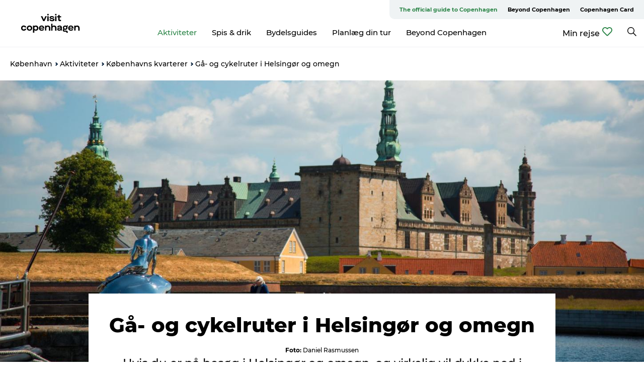

--- FILE ---
content_type: text/html; charset=utf-8
request_url: https://www.visitcopenhagen.dk/koebenhavn/aktiviteter/koebenhavns-kvarterer/gaa-og-cykelruter-i-helsingoer-og-omegn
body_size: 51936
content:
<!DOCTYPE html><html lang="da" class=""><head><meta charSet="UTF-8"/><meta http-equiv="X-UA-Compatible" content="IE=edge"/><meta name="viewport" content="width=device-width, initial-scale=1.0, maximum-scale=1.0"/><title>Gå- og cykelruter i Helsingør og omegn | Visit Copenhagen</title><meta name="title" content="Gå- og cykelruter i Helsingør og omegn | Visit Copenhagen"/><meta name="description" content="Hvis du er på besøg i Helsingør og omegn, og virkelig vil dykke ned i alt hvad byen har at byde på, så har vi løsningen til dig. Vi har samlet en række forskellige gå- og cykelruter til dig. Begiv dig ud i Helsingørs historiske bymidte, eller den storslåede natur rundt om byen."/><link rel="canonical" href="https://www.visitcopenhagen.dk/koebenhavn/aktiviteter/koebenhavns-kvarterer/gaa-og-cykelruter-i-helsingoer-og-omegn"/><link rel="image_src" href="/sites/visitcopenhagen.com/files/2022-06/Daniel_Rasmussen_helsing%C3%B8r2021-0525-large.jpg"/><meta property="og:site_name" content="Visit Copenhagen"/><meta property="og:url" content="https://www.visitcopenhagen.dk/koebenhavn/aktiviteter/koebenhavns-kvarterer/gaa-og-cykelruter-i-helsingoer-og-omegn"/><meta property="og:title" content="Gå- og cykelruter i Helsingør og omegn | Visit Copenhagen"/><meta property="og:description" content="Hvis du er på besøg i Helsingør og omegn, og virkelig vil dykke ned i alt hvad byen har at byde på, så har vi løsningen til dig. Vi har samlet en række forskellige gå- og cykelruter til dig. Begiv dig ud i Helsingørs historiske bymidte, eller den storslåede natur rundt om byen."/><meta property="og:image" content="https://www.visitcopenhagen.dk/sites/visitcopenhagen.com/files/2022-06/Daniel_Rasmussen_helsing%C3%B8r2021-0525-large.jpg"/><meta name="twitter:card" content="summary_large_image"/><meta name="twitter:title" content="Gå- og cykelruter i Helsingør og omegn | Visit Copenhagen"/><meta name="twitter:description" content="Hvis du er på besøg i Helsingør og omegn, og virkelig vil dykke ned i alt hvad byen har at byde på, så har vi løsningen til dig. Vi har samlet en række forskellige gå- og cykelruter til dig. Begiv dig ud i Helsingørs historiske bymidte, eller den storslåede natur rundt om byen."/><meta name="twitter:url" content="https://www.visitcopenhagen.dk/koebenhavn/aktiviteter/koebenhavns-kvarterer/gaa-og-cykelruter-i-helsingoer-og-omegn"/><meta name="twitter:image" content="https://www.visitcopenhagen.dk/sites/visitcopenhagen.com/files/2022-06/Daniel_Rasmussen_helsing%C3%B8r2021-0525-large.jpg"/><link rel="alternate" hreflang="en" href="https://www.visitcopenhagen.com/copenhagen/neighbourhoods/elsinore/walking-and-cycling-routes-elsinore-and-surrounding-areas"/><link rel="alternate" hreflang="sv-se" href="https://www.visitcopenhagen.se/kobenhavn/activities/vandrings-och-cykelleder-i-helsingor-och-omkringliggande-trakter"/><link rel="alternate" hreflang="da-dk" href="https://www.visitcopenhagen.dk/koebenhavn/aktiviteter/koebenhavns-kvarterer/gaa-og-cykelruter-i-helsingoer-og-omegn"/><script type="application/ld+json">{"@context":"https://schema.org","@graph":[{"@type":"WebPage","name":"Gå- og cykelruter i Helsingør og omegn","description":"Hvis du er på besøg i Helsingør og omegn, og virkelig vil dykke ned i alt hvad byen har at byde på, så har vi løsningen til dig. Vi har samlet en række forskellige gå- og cykelruter til dig. Begiv dig ud i Helsingørs historiske bymidte, eller den storslåede natur rundt om byen.","image":{"@type":"ImageObject","url":"."}}]}</script><meta name="google-site-verification" content="IKWgx7WiFIxy3m4VAM5KNHb0TI97vdexbvMLsxnOU2c"/><meta name="facebook-domain-verification" content="dgfhb672lptt6hvozqq9hl5zvnjtgs"/><meta name="google-site-verification" content="IKWgx7WiFIxy3m4VAM5KNHb0TI97vdexbvMLsxnOU2c"/><meta name="geo" content="t2zgXfJuleQHRsDhATONwX5mPe7bFN"/><script>dataLayer=[];</script><script class="google-tag-manager">
              (function(w,d,s,l,i){w[l]=w[l]||[];w[l].push({'gtm.start':
                new Date().getTime(),event:'gtm.js'});var f=d.getElementsByTagName(s)[0],
                j=d.createElement(s),dl=l!='dataLayer'?'&l='+l:'';j.async=true;j.src=
                'https://www.googletagmanager.com/gtm.js?id='+i+dl;f.parentNode.insertBefore(j,f);
              })(window,document,'script','dataLayer','GTM-NLQJ');
                </script><script class="google-tag-manager">
          (function(w,d,s,l,i){w[l]=w[l]||[];w[l].push({'gtm.start':
            new Date().getTime(),event:'gtm.js'});var f=d.getElementsByTagName(s)[0],
            j=d.createElement(s),dl=l!='dataLayer'?'&l='+l:'';j.async=true;j.src=
            'https://www.googletagmanager.com/gtm.js?id='+i+dl;f.parentNode.insertBefore(j,f);
          })(window,document,'script','dataLayer','GTM-PFBDMCW');
            </script><script id="CookieConsent" src="https://policy.app.cookieinformation.com/uc.js" data-culture="DA" type="text/javascript" defer="" async=""></script><link rel="icon" href="/sites/visitcopenhagen.com/files/icons/Social-Visit-Copenhagen_48px.ico" type="image/x-icon"/><meta name="next-head-count" content="31"/><link rel="preload" href="/_next/static/media/8858de35be6d63bd-s.p.ttf" as="font" type="font/ttf" crossorigin="anonymous" data-next-font="size-adjust"/><link rel="preload" href="/_next/static/media/ade88f670a4a93e2-s.p.woff2" as="font" type="font/woff2" crossorigin="anonymous" data-next-font="size-adjust"/><link rel="preload" href="/_next/static/media/7f4e2cacbacd7c77-s.p.woff" as="font" type="font/woff" crossorigin="anonymous" data-next-font="size-adjust"/><link rel="preload" href="/_next/static/media/fe6ff1c8e748122a-s.p.woff2" as="font" type="font/woff2" crossorigin="anonymous" data-next-font="size-adjust"/><link rel="preload" href="/_next/static/media/9671873632b769ea-s.p.woff2" as="font" type="font/woff2" crossorigin="anonymous" data-next-font="size-adjust"/><link rel="preload" href="/_next/static/media/0020fb129ebc950b-s.p.woff2" as="font" type="font/woff2" crossorigin="anonymous" data-next-font="size-adjust"/><link rel="preload" href="/_next/static/css/f9783be563079af7.css" as="style"/><link rel="stylesheet" href="/_next/static/css/f9783be563079af7.css" data-n-g=""/><noscript data-n-css=""></noscript><script defer="" nomodule="" src="/_next/static/chunks/polyfills-78c92fac7aa8fdd8.js"></script><script defer="" src="/_next/static/chunks/24434.2d78b39796aef039.js"></script><script defer="" src="/_next/static/chunks/90180.2cd874d1f8a55392.js"></script><script defer="" src="/_next/static/chunks/39491.59e2dfc6d907cd4e.js"></script><script defer="" src="/_next/static/chunks/95236.f8c2d12406efbf79.js"></script><script defer="" src="/_next/static/chunks/89311.d4a83a9b96968818.js"></script><script defer="" src="/_next/static/chunks/52576.7c1155037314c9e5.js"></script><script defer="" src="/_next/static/chunks/69305.95e9ec2f7430440a.js"></script><script defer="" src="/_next/static/chunks/92154.f96dc320204d1933.js"></script><script defer="" src="/_next/static/chunks/33848.570d463923f296cf.js"></script><script defer="" src="/_next/static/chunks/61263.cd3f37a049f1982f.js"></script><script defer="" src="/_next/static/chunks/39799.b36892b0ccccbd18.js"></script><script defer="" src="/_next/static/chunks/4434.a235544ca52be1aa.js"></script><script defer="" src="/_next/static/chunks/17711.83e29ef65fd6904e.js"></script><script defer="" src="/_next/static/chunks/61110.86299410209d9d65.js"></script><script defer="" src="/_next/static/chunks/68153.985987a3db7efe86.js"></script><script defer="" src="/_next/static/chunks/390.0d39697f4723bbf3.js"></script><script defer="" src="/_next/static/chunks/18182.2600b7f8e90485e6.js"></script><script defer="" src="/_next/static/chunks/89716.5fa02ad646657a07.js"></script><script defer="" src="/_next/static/chunks/15306.436ad283c77931ae.js"></script><script defer="" src="/_next/static/chunks/86641.c863be53a314a7b9.js"></script><script defer="" src="/_next/static/chunks/68330.054dd69dc1ef1481.js"></script><script defer="" src="/_next/static/chunks/66518.8241159cdeb0e19e.js"></script><script defer="" src="/_next/static/chunks/53158.219c58d20daaf196.js"></script><script defer="" src="/_next/static/chunks/89921.8985117d4dac089b.js"></script><script defer="" src="/_next/static/chunks/73999.f214e8f8ebe5101d.js"></script><script defer="" src="/_next/static/chunks/64921.576cfecaf792f37c.js"></script><script defer="" src="/_next/static/chunks/94367.494d1bc93905b3ca.js"></script><script defer="" src="/_next/static/chunks/33666.3dde2c7f9a4a9a32.js"></script><script defer="" src="/_next/static/chunks/99370.498e9d272ad500b4.js"></script><script defer="" src="/_next/static/chunks/6462.c12763e89d8a44ae.js"></script><script defer="" src="/_next/static/chunks/84041.d231d3637cdb2731.js"></script><script defer="" src="/_next/static/chunks/49849.fdd10b81ca47788b.js"></script><script defer="" src="/_next/static/chunks/45069.8887e01759342234.js"></script><script defer="" src="/_next/static/chunks/42911.663eb074ad65fed6.js"></script><script defer="" src="/_next/static/chunks/7969.600288e47a18f32f.js"></script><script defer="" src="/_next/static/chunks/20349.72af27da3c31588d.js"></script><script defer="" src="/_next/static/chunks/407.b80e1eb57de02bcf.js"></script><script defer="" src="/_next/static/chunks/32299.3c4b62ae9e1c2bb9.js"></script><script src="/_next/static/chunks/webpack-63856f52277dde65.js" defer=""></script><script src="/_next/static/chunks/framework-f0918f007280e2a4.js" defer=""></script><script src="/_next/static/chunks/main-e4ec7a994fac8df8.js" defer=""></script><script src="/_next/static/chunks/pages/_app-dfcb281616405551.js" defer=""></script><script src="/_next/static/chunks/72776-dd4a5de0c04d1828.js" defer=""></script><script src="/_next/static/chunks/51294-05c6ba5fe17e3586.js" defer=""></script><script src="/_next/static/chunks/pages/drupal-f757f6edd3d96ab6.js" defer=""></script><script src="/_next/static/kcTTT74bUDEUWe3UTljfD/_buildManifest.js" defer=""></script><script src="/_next/static/kcTTT74bUDEUWe3UTljfD/_ssgManifest.js" defer=""></script><style data-styled="" data-styled-version="6.0.5">.fHpyup a{padding:6px;position:absolute;top:-40px;left:0px;color:#333;border-right:1px solid #3eba64;border-bottom:1px solid #3eba64;border-bottom-right-radius:8px;background:#2d8649;-webkit-transition:top 1s ease-out;transition:top 1s ease-out;z-index:100;}/*!sc*/
.fHpyup a:focus{position:absolute;left:0px;top:0px;-webkit-transition:top 0.1s ease-in;transition:top 0.1s ease-in;}/*!sc*/
@media (prefers-reduced-motion: reduce){.fHpyup a{transition-duration:0.001ms!important;}}/*!sc*/
@media print{.fHpyup{display:none;}}/*!sc*/
data-styled.g4[id="sc-521c778a-3"]{content:"fHpyup,"}/*!sc*/
.fnpHaN{background-color:#FFF;}/*!sc*/
data-styled.g12[id="sc-1c46d5dd-5"]{content:"fnpHaN,"}/*!sc*/
.izwERR{width:100%;height:65px;background-color:#2d8649;display:flex;justify-content:center;align-content:center;align-items:center;}/*!sc*/
data-styled.g13[id="sc-1c46d5dd-6"]{content:"izwERR,"}/*!sc*/
.kjVbdK{font-size:14px;font-weight:bold;line-height:18px;color:white;}/*!sc*/
data-styled.g14[id="sc-1c46d5dd-7"]{content:"kjVbdK,"}/*!sc*/
.iMgDDq{padding:0 7px;display:flex;justify-content:center;align-items:center;align-content:center;}/*!sc*/
.iMgDDq a{color:white;display:inline-block;padding:0 7px;}/*!sc*/
.iMgDDq svg path{fill:white;}/*!sc*/
.iMgDDq a[title="tiktok"]>svg{width:20px;height:20px;}/*!sc*/
.iMgDDq a[title="tiktok"]{padding-left:2px!important;}/*!sc*/
data-styled.g15[id="sc-1c46d5dd-8"]{content:"iMgDDq,"}/*!sc*/
.buaBos{border-top:2px solid rgb(231, 234, 236);padding:15px 0px;margin-top:40px;display:flex;align-items:center;align-content:center;font-size:14px;}/*!sc*/
@media (max-width: 47.9375em){.buaBos{font-size:12px;flex-direction:column;}}/*!sc*/
data-styled.g16[id="sc-1c46d5dd-9"]{content:"buaBos,"}/*!sc*/
.dOyHic{display:flex;align-content:center;align-items:center;}/*!sc*/
@media (max-width: 47.9375em){.dOyHic{margin:10px 0 20px;}}/*!sc*/
@media (min-width: 48em){.dOyHic{margin:0 20px;flex:1;}}/*!sc*/
.dOyHic a{cursor:pointer;margin:0 20px;color:#000000;}/*!sc*/
.dOyHic a:hover{color:#2d8649;}/*!sc*/
data-styled.g18[id="sc-1c46d5dd-11"]{content:"dOyHic,"}/*!sc*/
.dTjGyd{padding:20px 0;}/*!sc*/
@media (max-width: 47.9375em){.dTjGyd{font-size:14px;}}/*!sc*/
data-styled.g19[id="sc-1c46d5dd-12"]{content:"dTjGyd,"}/*!sc*/
.ciIioz h2{font-size:14px;font-weight:700;margin-bottom:20px;}/*!sc*/
data-styled.g20[id="sc-1c46d5dd-13"]{content:"ciIioz,"}/*!sc*/
.ivbBl{list-style:none;padding:0;}/*!sc*/
.ivbBl li{margin:15px 0;}/*!sc*/
.ivbBl a{color:#000000;}/*!sc*/
.ivbBl a:hover{color:#2d8649;}/*!sc*/
data-styled.g21[id="sc-1c46d5dd-14"]{content:"ivbBl,"}/*!sc*/
.kKnrtv{position:relative;border-bottom:1px solid rgb(240, 241, 243);background-color:#FFF;width:100vw;top:0;transition:all 0.3s;}/*!sc*/
.kKnrtv >div{display:flex;align-items:center;height:100%;}/*!sc*/
.kKnrtv.sticky{position:fixed;z-index:20;}/*!sc*/
@media print{.kKnrtv.sticky{display:none;}}/*!sc*/
@media (max-width: 47.9375em){.kKnrtv{height:44px;}}/*!sc*/
data-styled.g37[id="sc-1c46d5dd-30"]{content:"kKnrtv,"}/*!sc*/
.jOAfxs{width:200px;padding:6px 20px;position:sticky;top:0;}/*!sc*/
.jOAfxs img{max-width:100%;max-height:50px;}/*!sc*/
data-styled.g38[id="sc-1c46d5dd-31"]{content:"jOAfxs,"}/*!sc*/
.cOXcCM{flex:1;display:flex;flex-direction:column;height:100%;}/*!sc*/
.cOXcCM a{text-decoration:none;color:#000000;}/*!sc*/
.cOXcCM a:hover{color:#2d8649;}/*!sc*/
data-styled.g58[id="sc-1c46d5dd-51"]{content:"cOXcCM,"}/*!sc*/
.lbGwco{align-self:flex-end;border-bottom-left-radius:10px;background-color:#eff3f4;}/*!sc*/
.lbGwco ul{padding:0 10px;margin:0;}/*!sc*/
.lbGwco ul li{display:inline-block;list-style:none;}/*!sc*/
.lbGwco ul li.inactive >a{display:none;}/*!sc*/
.lbGwco ul li.active >a{color:#2d8649;}/*!sc*/
.lbGwco ul li a{display:block;font-size:11px;font-weight:bold;padding:12px 10px;}/*!sc*/
data-styled.g59[id="sc-1c46d5dd-52"]{content:"lbGwco,"}/*!sc*/
.gvfgaY{align-self:center;flex:1;display:flex;width:100%;position:relative;top:0;background-color:#FFF;}/*!sc*/
.gvfgaY ul{padding:0;}/*!sc*/
.gvfgaY ul.secondary-menu{flex:1;text-align:center;}/*!sc*/
.gvfgaY ul.search-menu{min-width:200px;text-align:right;}/*!sc*/
.gvfgaY ul li{display:inline-block;vertical-align:middle;list-style:none;padding:0 15px;}/*!sc*/
.gvfgaY ul li a{font-size:15px;padding:0;}/*!sc*/
.gvfgaY ul li.active >a{color:#2d8649;}/*!sc*/
data-styled.g60[id="sc-1c46d5dd-53"]{content:"gvfgaY,"}/*!sc*/
.bPiEZp{cursor:pointer;}/*!sc*/
.bPiEZp span{display:none;}/*!sc*/
data-styled.g68[id="sc-1c46d5dd-61"]{content:"bPiEZp,"}/*!sc*/
.jWQKaT{display:flex;justify-content:space-between;align-content:center;align-items:center;}/*!sc*/
.jWQKaT >div{margin:10px 0;}/*!sc*/
data-styled.g69[id="sc-1c46d5dd-62"]{content:"jWQKaT,"}/*!sc*/
html{line-height:1.15;-webkit-text-size-adjust:100%;}/*!sc*/
body{margin:0;}/*!sc*/
main{display:block;}/*!sc*/
h1{font-size:2em;margin:0.67em 0;}/*!sc*/
hr{box-sizing:content-box;height:0;overflow:visible;}/*!sc*/
pre{font-family:monospace,monospace;font-size:1em;}/*!sc*/
a{background-color:transparent;}/*!sc*/
abbr[title]{border-bottom:none;text-decoration:underline;text-decoration:underline dotted;}/*!sc*/
b,strong{font-weight:bolder;}/*!sc*/
code,kbd,samp{font-family:monospace,monospace;font-size:1em;}/*!sc*/
small{font-size:80%;}/*!sc*/
sub,sup{font-size:75%;line-height:0;position:relative;vertical-align:baseline;}/*!sc*/
sub{bottom:-0.25em;}/*!sc*/
sup{top:-0.5em;}/*!sc*/
img{border-style:none;}/*!sc*/
button,input,optgroup,select,textarea{font-family:inherit;font-size:100%;line-height:1.15;margin:0;}/*!sc*/
button,input{overflow:visible;}/*!sc*/
button,select{text-transform:none;}/*!sc*/
button,[type="button"],[type="reset"],[type="submit"]{-webkit-appearance:button;}/*!sc*/
button::-moz-focus-inner,[type="button"]::-moz-focus-inner,[type="reset"]::-moz-focus-inner,[type="submit"]::-moz-focus-inner{border-style:none;padding:0;}/*!sc*/
button:-moz-focusring,[type="button"]:-moz-focusring,[type="reset"]:-moz-focusring,[type="submit"]:-moz-focusring{outline:1px dotted ButtonText;}/*!sc*/
fieldset{padding:0.35em 0.75em 0.625em;}/*!sc*/
legend{box-sizing:border-box;color:inherit;display:table;max-width:100%;padding:0;white-space:normal;}/*!sc*/
progress{vertical-align:baseline;}/*!sc*/
textarea{overflow:auto;}/*!sc*/
[type="checkbox"],[type="radio"]{box-sizing:border-box;padding:0;}/*!sc*/
[type="number"]::-webkit-inner-spin-button,[type="number"]::-webkit-outer-spin-button{height:auto;}/*!sc*/
[type="search"]{-webkit-appearance:textfield;outline-offset:-2px;}/*!sc*/
[type="search"]::-webkit-search-decoration{-webkit-appearance:none;}/*!sc*/
::-webkit-file-upload-button{-webkit-appearance:button;font:inherit;}/*!sc*/
details{display:block;}/*!sc*/
summary{display:list-item;}/*!sc*/
template{display:none;}/*!sc*/
[hidden]{display:none;}/*!sc*/
data-styled.g70[id="sc-global-ecVvVt1"]{content:"sc-global-ecVvVt1,"}/*!sc*/
*{box-sizing:border-box;}/*!sc*/
*:before,*:after{box-sizing:border-box;}/*!sc*/
body{font-family:'Montserrat',Verdana,Arial,sans-serif;color:#000000;background-color:#FFF;line-height:1.3;font-weight:500;width:100%;max-width:100vw;overflow-x:hidden;}/*!sc*/
body.freeze-scroll{overflow:hidden;}/*!sc*/
@media (max-width: 47.9375em){body{margin-top:44px;}}/*!sc*/
p:last-child{margin-top:0;}/*!sc*/
img{display:block;max-width:100%;height:auto;}/*!sc*/
.text-container a{text-decoration:underline;}/*!sc*/
a{text-decoration:none;color:#2d8649;transition:all 0.3s;}/*!sc*/
a:hover{color:#2d8649;}/*!sc*/
a.link-icon:before{content:"";display:inline-block;width:18px;height:18px;background-size:100%;background-color:#2d8649;background-position:center;background-repeat:no-repeat;margin-right:4px;position:relative;}/*!sc*/
a.link-icon.link-internal:before{top:4px;background-image:url(/static/images/svg/internalLinkMask.svg);}/*!sc*/
a.link-icon.link-mailto:before,a.link-icon.link-external:before{background-image:url(/static/images/svg/linkoutMaskWhite.svg);}/*!sc*/
.paragraph{margin-top:40px;margin-bottom:40px;}/*!sc*/
.paragraph:first-child{margin-top:0;}/*!sc*/
.text-align-right{text-align:right;}/*!sc*/
.text-align-left{text-align:left;}/*!sc*/
.text-align-center{text-align:center;}/*!sc*/
.text-align-justify{text-align:justify;}/*!sc*/
.txt-size-regular{font-weight:400;}/*!sc*/
.txt-size-medium{font-weight:500;}/*!sc*/
.txt-size-bold{font-weight:600;}/*!sc*/
.txt-size-semi-bold{font-weight:700;}/*!sc*/
@keyframes menuOpen{from{height:0px;}to{height:calc(100vh - 100%);}}/*!sc*/
@keyframes highlight{from{background-color:rgba(0,0,0,0.1);}to{background-color:rgba(0,0,0,0);}}/*!sc*/
@media (max-width: 47.9375em){.paragraph.paragraph--columns-2 .paragraph.paragraph--highlight-image,.paragraph.paragraph--columns-3 .paragraph.paragraph--highlight-image{margin-left:-20px;margin-right:-20px;}}/*!sc*/
data-styled.g71[id="sc-global-kxOjPr1"]{content:"sc-global-kxOjPr1,"}/*!sc*/
.jBVDfF{position:fixed;font-size:1px;color:#fff;width:1px;height:1px;overflow:hidden;top:-1px;left:-1px;z-index:99999;}/*!sc*/
data-styled.g72[id="sc-6945e261-0"]{content:"jBVDfF,"}/*!sc*/
.camETg{display:inline-block;width:40px;height:40px;background-size:cover;background-position:center;border-radius:50%;margin-bottom:10px;}/*!sc*/
@media (min-width: 48em){.camETg{margin-bottom:0;margin-right:20px;}}/*!sc*/
.camETg.small{width:16px;height:16px;margin-right:10px;}/*!sc*/
data-styled.g281[id="sc-d279e38c-29"]{content:"camETg,"}/*!sc*/
.enWcTi{padding:14px 15px;cursor:pointer;border:1px solid rgb(225, 226, 227);background-color:rgb(234, 236, 238);display:flex;align-content:center;align-items:center;width:100%;}/*!sc*/
@media (min-width: 48em){.enWcTi{width:30%;}}/*!sc*/
.enWcTi .language-name{flex:1;}/*!sc*/
.enWcTi:after{height:11px;width:11px;border-top:1px solid rgb(193, 196, 199);border-right:1px solid rgb(193, 196, 199);transform:rotate(45deg);content:"";display:block;}/*!sc*/
data-styled.g283[id="sc-d279e38c-31"]{content:"enWcTi,"}/*!sc*/
.hXZmRA{display:flex;justify-content:space-between;margin:5px 0;}/*!sc*/
data-styled.g310[id="sc-bb566763-10"]{content:"hXZmRA,"}/*!sc*/
.iTAoIe{background:rgba(255, 255, 255, 0.5);}/*!sc*/
data-styled.g311[id="sc-bb566763-11"]{content:"iTAoIe,"}/*!sc*/
.gcbgDn{display:none;position:absolute;z-index:9;top:100%;right:52px;width:100%;max-width:209px;margin:70px 0 0 0;}/*!sc*/
.gcbgDn .sticky-box.sticky{top:90px;}/*!sc*/
.gcbgDn .info-links-wrap{margin-bottom:20px;}/*!sc*/
.gcbgDn .print-button-wrap{float:left;}/*!sc*/
.gcbgDn .share-button-wrap{display:none;}/*!sc*/
@media (min-width: 82.5em){.gcbgDn{display:block;}}/*!sc*/
@media (min-width: 82.5em){.gcbgDn .share-button-wrap{display:block;float:right;}}/*!sc*/
data-styled.g312[id="sc-bb566763-12"]{content:"gcbgDn,"}/*!sc*/
.fzWJmw h1{display:none;}/*!sc*/
.fzWJmw .active{font-weight:500;}/*!sc*/
.fzWJmw a{color:#000000;}/*!sc*/
.fzWJmw a:hover{color:#2d8649;}/*!sc*/
.fzWJmw ul{list-style:none;display:flex;align-items:center;align-content:center;font-size:14px;padding:0;}/*!sc*/
.fzWJmw li{display:flex;align-content:center;align-items:center;}/*!sc*/
.fzWJmw li:after{vertical-align:middle;display:block;content:"";border-top:2px solid rgb(7, 32, 59);border-right:2px solid rgb(7, 32, 59);height:5px;width:5px;transform:rotate(45deg);margin:5px;}/*!sc*/
.fzWJmw li:last-child:after{display:none;}/*!sc*/
data-styled.g313[id="sc-bb566763-13"]{content:"fzWJmw,"}/*!sc*/
.gEMIVp{position:relative;padding-left:20px;padding-right:20px;}/*!sc*/
.gEMIVp.xs-1{width:8.33333%;min-width:8.33333%;}/*!sc*/
.gEMIVp.xs-2{width:16.66667%;min-width:16.66667%;}/*!sc*/
.gEMIVp.xs-3{width:25.00000%;min-width:25.00000%;}/*!sc*/
.gEMIVp.xs-4{width:33.33333%;min-width:33.33333%;}/*!sc*/
.gEMIVp.xs-5{width:41.66667%;min-width:41.66667%;}/*!sc*/
.gEMIVp.xs-6{width:50.00000%;min-width:50.00000%;}/*!sc*/
.gEMIVp.xs-7{width:58.33333%;min-width:58.33333%;}/*!sc*/
.gEMIVp.xs-8{width:66.66667%;min-width:66.66667%;}/*!sc*/
.gEMIVp.xs-9{width:75.00000%;min-width:75.00000%;}/*!sc*/
.gEMIVp.xs-10{width:83.33333%;min-width:83.33333%;}/*!sc*/
.gEMIVp.xs-11{width:91.66667%;min-width:91.66667%;}/*!sc*/
.gEMIVp.xs-12{width:100.00000%;min-width:100.00000%;}/*!sc*/
@media (min-width: 23.5em){.gEMIVp.sm-1{width:8.33333%;min-width:8.33333%;}.gEMIVp.sm-2{width:16.66667%;min-width:16.66667%;}.gEMIVp.sm-3{width:25.00000%;min-width:25.00000%;}.gEMIVp.sm-4{width:33.33333%;min-width:33.33333%;}.gEMIVp.sm-5{width:41.66667%;min-width:41.66667%;}.gEMIVp.sm-6{width:50.00000%;min-width:50.00000%;}.gEMIVp.sm-7{width:58.33333%;min-width:58.33333%;}.gEMIVp.sm-8{width:66.66667%;min-width:66.66667%;}.gEMIVp.sm-9{width:75.00000%;min-width:75.00000%;}.gEMIVp.sm-10{width:83.33333%;min-width:83.33333%;}.gEMIVp.sm-11{width:91.66667%;min-width:91.66667%;}.gEMIVp.sm-12{width:100.00000%;min-width:100.00000%;}}/*!sc*/
@media (min-width: 48em){.gEMIVp.md-1{width:8.33333%;min-width:8.33333%;}.gEMIVp.md-2{width:16.66667%;min-width:16.66667%;}.gEMIVp.md-3{width:25.00000%;min-width:25.00000%;}.gEMIVp.md-4{width:33.33333%;min-width:33.33333%;}.gEMIVp.md-5{width:41.66667%;min-width:41.66667%;}.gEMIVp.md-6{width:50.00000%;min-width:50.00000%;}.gEMIVp.md-7{width:58.33333%;min-width:58.33333%;}.gEMIVp.md-8{width:66.66667%;min-width:66.66667%;}.gEMIVp.md-9{width:75.00000%;min-width:75.00000%;}.gEMIVp.md-10{width:83.33333%;min-width:83.33333%;}.gEMIVp.md-11{width:91.66667%;min-width:91.66667%;}.gEMIVp.md-12{width:100.00000%;min-width:100.00000%;}}/*!sc*/
@media (min-width: 64em){.gEMIVp.lg-1{width:8.33333%;min-width:8.33333%;}.gEMIVp.lg-2{width:16.66667%;min-width:16.66667%;}.gEMIVp.lg-3{width:25.00000%;min-width:25.00000%;}.gEMIVp.lg-4{width:33.33333%;min-width:33.33333%;}.gEMIVp.lg-5{width:41.66667%;min-width:41.66667%;}.gEMIVp.lg-6{width:50.00000%;min-width:50.00000%;}.gEMIVp.lg-7{width:58.33333%;min-width:58.33333%;}.gEMIVp.lg-8{width:66.66667%;min-width:66.66667%;}.gEMIVp.lg-9{width:75.00000%;min-width:75.00000%;}.gEMIVp.lg-10{width:83.33333%;min-width:83.33333%;}.gEMIVp.lg-11{width:91.66667%;min-width:91.66667%;}.gEMIVp.lg-12{width:100.00000%;min-width:100.00000%;}}/*!sc*/
@media (min-width: 82.5em){.gEMIVp.xl-1{width:8.33333%;min-width:8.33333%;}.gEMIVp.xl-2{width:16.66667%;min-width:16.66667%;}.gEMIVp.xl-3{width:25.00000%;min-width:25.00000%;}.gEMIVp.xl-4{width:33.33333%;min-width:33.33333%;}.gEMIVp.xl-5{width:41.66667%;min-width:41.66667%;}.gEMIVp.xl-6{width:50.00000%;min-width:50.00000%;}.gEMIVp.xl-7{width:58.33333%;min-width:58.33333%;}.gEMIVp.xl-8{width:66.66667%;min-width:66.66667%;}.gEMIVp.xl-9{width:75.00000%;min-width:75.00000%;}.gEMIVp.xl-10{width:83.33333%;min-width:83.33333%;}.gEMIVp.xl-11{width:91.66667%;min-width:91.66667%;}.gEMIVp.xl-12{width:100.00000%;min-width:100.00000%;}}/*!sc*/
data-styled.g328[id="sc-bb566763-28"]{content:"gEMIVp,"}/*!sc*/
.hPpxAZ{width:100%;max-width:100%;margin-right:auto;margin-left:auto;padding-left:1.25em;padding-right:1.25em;transition:all 0.3s;}/*!sc*/
@media (min-width: 23.5em){.hPpxAZ{width:100%;}}/*!sc*/
@media (min-width: 48em){.hPpxAZ{width:46.75em;}}/*!sc*/
@media (min-width: 64em){.hPpxAZ{width:61.5em;}}/*!sc*/
@media (min-width: 82.5em){.hPpxAZ{width:80em;}}/*!sc*/
data-styled.g329[id="sc-bb566763-29"]{content:"hPpxAZ,"}/*!sc*/
.bDfWb a{display:flex;justify-content:center;align-items:center;}/*!sc*/
.bDfWb span{margin-right:5px;cursor:pointer;}/*!sc*/
.bDfWb svg path{fill:#2d8649;}/*!sc*/
data-styled.g335[id="sc-bb566763-35"]{content:"bDfWb,"}/*!sc*/
.dlkkQk{cursor:pointer;position:relative;display:flex;justify-content:center;align-items:center;}/*!sc*/
.dlkkQk span{font-size:14px;font-weight:600;margin:0 10px 0 10px;transition:all 0.3s;overflow:hidden;white-space:nowrap;}/*!sc*/
@media (max-width: 47.9375em){.dlkkQk span{display:none!important;}}/*!sc*/
.dlkkQk span.visible{display:inline-block;}/*!sc*/
.dlkkQk span.hover{margin:0;}/*!sc*/
.dlkkQk span.hidden{display:none;margin:0;}/*!sc*/
.dlkkQk:hover >span.hover{color:#fff;max-width:200px;margin-left:10px;margin-right:10px;}/*!sc*/
.dlkkQk svg{position:static!important;transform:unset!important;}/*!sc*/
.dlkkQk svg path{fill:#ffffff;}/*!sc*/
data-styled.g336[id="sc-bb566763-36"]{content:"dlkkQk,"}/*!sc*/
.kLBSZd{max-width:1450px;margin-right:auto;margin-left:auto;padding-left:1.25em;padding-right:1.25em;transition:all 0.3s;}/*!sc*/
.kLBSZd.no-padding{padding:0;}/*!sc*/
data-styled.g339[id="sc-bb566763-39"]{content:"kLBSZd,"}/*!sc*/
.dZQyqP{max-width:62.6875em;margin-right:auto;margin-left:auto;padding:0 20px;margin-top:-60px;text-align:center;position:relative;z-index:1;}/*!sc*/
.dZQyqP >div{background-color:white;padding:20px;}/*!sc*/
@media (min-width: 48em){.dZQyqP{padding:0 2.34375em;margin-top:-150px;margin-bottom:2.34375em;}.dZQyqP >div{min-height:150px;padding:2.34375em 20px;}}/*!sc*/
data-styled.g340[id="sc-bb566763-40"]{content:"dZQyqP,"}/*!sc*/
.bCieFp{margin-bottom:20px;}/*!sc*/
.bCieFp .headline-title{font-weight:1000;line-height:100%;text-align:center;padding:10px 0 0 0;margin:0px;max-width:900px;}/*!sc*/
@media (min-width: 48em){.bCieFp .headline-title{padding:15px 0 0 0;}}/*!sc*/
@media (max-width: 47.9375em){.bCieFp .headline-title{padding:0px;margin-bottom:5px;}}/*!sc*/
.bCieFp h1.headline-title{font-weight:900;font-size:40px;letter-spacing:-0.5px;}/*!sc*/
@media (max-width: 47.9375em){.bCieFp h1.headline-title{font-size:26px;}}/*!sc*/
.bCieFp h2.headline-title{font-weight:700;font-size:25px;letter-spacing:-0.5px;}/*!sc*/
@media (max-width: 47.9375em){.bCieFp h2.headline-title{font-size:19px;}}/*!sc*/
.bCieFp h3.headline-title,.bCieFp h4.headline-title{font-weight:700;font-size:18px;letter-spacing:-0.5px;}/*!sc*/
@media (max-width: 47.9375em){.bCieFp h3.headline-title,.bCieFp h4.headline-title{font-size:16px;}}/*!sc*/
data-styled.g341[id="sc-bb566763-41"]{content:"bCieFp,"}/*!sc*/
.fvieHH{font-size:1.1rem;margin-top:15px;}/*!sc*/
@media (min-width: 48em){.fvieHH{font-size:1.1rem;}}/*!sc*/
data-styled.g342[id="sc-bb566763-42"]{content:"fvieHH,"}/*!sc*/
.isljck{cursor:pointer;color:#000000;}/*!sc*/
.isljck:hover{color:#2d8649;}/*!sc*/
.isljck svg{vertical-align:middle;}/*!sc*/
.isljck svg path{fill:#2d8649;}/*!sc*/
.isljck span{margin:0px 0px 0px 10px;font-size:14px;font-weight:600;margin:0 10px;vertical-align:middle;transition:color 0.3s ease;}/*!sc*/
data-styled.g355[id="sc-bb566763-55"]{content:"isljck,"}/*!sc*/
.cBBUa-D{display:flex;flex-direction:row;flex-wrap:wrap;margin-left:-20px;margin-right:-20px;min-width:100%;}/*!sc*/
data-styled.g374[id="sc-bb566763-74"]{content:"cBBUa-D,"}/*!sc*/
.iQXBlB{position:relative;}/*!sc*/
data-styled.g382[id="sc-bb566763-82"]{content:"iQXBlB,"}/*!sc*/
.yEmaq{cursor:pointer;position:relative;color:#000000;}/*!sc*/
.yEmaq:hover,.yEmaq.active{color:#2d8649;}/*!sc*/
.yEmaq svg{vertical-align:middle;margin:0 0 0 10px;}/*!sc*/
.yEmaq svg path{fill:#2d8649;}/*!sc*/
data-styled.g383[id="sc-bb566763-83"]{content:"yEmaq,"}/*!sc*/
.idOjqO{font-size:14px;font-weight:600;display:inline-block;vertical-align:middle;transition:color 0.3s ease;margin:0px 0px 0px 10px;}/*!sc*/
.idOjqO::-moz-selection{background:transparent;}/*!sc*/
.idOjqO::selection{background:transparent;}/*!sc*/
data-styled.g384[id="sc-bb566763-84"]{content:"idOjqO,"}/*!sc*/
.fdRvam{height:0;top:30px;transform:translateY(0%);overflow:hidden;position:absolute;transition:transform 0.3s ease;z-index:3;right:0;}/*!sc*/
data-styled.g385[id="sc-bb566763-85"]{content:"fdRvam,"}/*!sc*/
.gJGJyF button,.gJGJyF .share-btn,.gJGJyF .SocialMediaShareButton{display:block;outline:none;cursor:pointer;transition:transform 0.4s ease,opacity 0.4s ease;}/*!sc*/
.gJGJyF button.top,.gJGJyF .share-btn.top,.gJGJyF .SocialMediaShareButton.top{margin-bottom:10px;}/*!sc*/
.gJGJyF button.top:last-child,.gJGJyF .share-btn.top:last-child,.gJGJyF .SocialMediaShareButton.top:last-child{margin-bottom:0;}/*!sc*/
.gJGJyF button.bottom,.gJGJyF .share-btn.bottom,.gJGJyF .SocialMediaShareButton.bottom{margin-top:10px;}/*!sc*/
.gJGJyF button.bottom:first-child,.gJGJyF .share-btn.bottom:first-child,.gJGJyF .SocialMediaShareButton.bottom:first-child{margin-top:0;}/*!sc*/
.gJGJyF button:focus,.gJGJyF .share-btn:focus,.gJGJyF .SocialMediaShareButton:focus{outline:auto!important;outline-color:blue!important;}/*!sc*/
data-styled.g386[id="sc-bb566763-86"]{content:"gJGJyF,"}/*!sc*/
.ezRGOU{width:40px;height:40px;position:relative;border-radius:100%;cursor:pointer;}/*!sc*/
.ezRGOU svg{position:absolute;top:50%;left:50%;transform:translate(-50%, -50%);}/*!sc*/
.ezRGOU.copylink{background-color:#f4b70a;}/*!sc*/
.ezRGOU.messenger{background-color:#007fff;}/*!sc*/
.ezRGOU.imessage{background-color:#57bb63;}/*!sc*/
data-styled.g387[id="sc-bb566763-87"]{content:"ezRGOU,"}/*!sc*/
.dVAnEn.sticky{position:fixed;top:0;z-index:3;}/*!sc*/
.dVAnEn.freeze{position:absolute;}/*!sc*/
data-styled.g388[id="sc-bb566763-88"]{content:"dVAnEn,"}/*!sc*/
.bAZmJe{max-width:800px;margin-right:auto;margin-left:auto;padding-left:1.25em;padding-right:1.25em;}/*!sc*/
.bAZmJe.text-left{margin-left:0;padding-left:0;text-align:left;}/*!sc*/
.bAZmJe.text-right{margin-right:0;padding-right:0;text-align:right;}/*!sc*/
.bAZmJe.text-center{text-align:center;}/*!sc*/
.bAZmJe h1{font-weight:900;font-size:40px;letter-spacing:-0.5px;}/*!sc*/
@media (max-width: 47.9375em){.bAZmJe h1{font-size:26px;}}/*!sc*/
.bAZmJe h2{font-weight:700;font-size:25px;letter-spacing:-0.5px;}/*!sc*/
@media (max-width: 47.9375em){.bAZmJe h2{font-size:19px;}}/*!sc*/
.bAZmJe h3,.bAZmJe h4{font-weight:700;font-size:18px;letter-spacing:-0.5px;}/*!sc*/
@media (max-width: 47.9375em){.bAZmJe h3,.bAZmJe h4{font-size:16px;}}/*!sc*/
data-styled.g390[id="sc-bb566763-90"]{content:"bAZmJe,"}/*!sc*/
.btdVzb{display:flex;height:100px;background-color:#f7f9fb;justify-content:center;align-content:center;align-items:center;font-weight:bold;transition:background-color 0.3s ease;position:relative;margin-bottom:20px;}/*!sc*/
.btdVzb:hover{background-color:#f1f3f4;}/*!sc*/
.btdVzb a{position:absolute;top:0;left:0;right:0;bottom:0;}/*!sc*/
data-styled.g398[id="sc-bdcfcc7a-4"]{content:"btdVzb,"}/*!sc*/
.dFtMPj{flex:1;padding:0 15px 0 30px;font-size:15px;}/*!sc*/
.dFtMPj.with-number{padding-left:0;}/*!sc*/
data-styled.g400[id="sc-bdcfcc7a-6"]{content:"dFtMPj,"}/*!sc*/
.fcHbYc{width:100px;}/*!sc*/
data-styled.g401[id="sc-bdcfcc7a-7"]{content:"fcHbYc,"}/*!sc*/
.iGUsEx{display:flex;height:100px;background-color:#f7f9fb;justify-content:center;align-content:center;align-items:center;font-weight:bold;transition:background-color 0.3s ease;position:relative;margin-bottom:20px;}/*!sc*/
.iGUsEx:hover{background-color:#f1f3f4;}/*!sc*/
.iGUsEx a{position:absolute;top:0;left:0;right:0;bottom:0;}/*!sc*/
data-styled.g506[id="sc-81f5462b-12"]{content:"iGUsEx,"}/*!sc*/
.TYhzV{flex:1;padding:0 15px 0 30px;font-size:15px;}/*!sc*/
.TYhzV.with-number{padding-left:0;}/*!sc*/
data-styled.g508[id="sc-81f5462b-14"]{content:"TYhzV,"}/*!sc*/
.HLAIm{width:100px;}/*!sc*/
data-styled.g509[id="sc-81f5462b-15"]{content:"HLAIm,"}/*!sc*/
.giTEMI{position:relative;height:nullpx;padding-bottom:56.25%;}/*!sc*/
.giTEMI iframe{position:absolute;top:0;left:0;right:0;bottom:0;}/*!sc*/
data-styled.g513[id="sc-81f5462b-19"]{content:"giTEMI,"}/*!sc*/
.hQNalO .headline-title{margin:0px auto;}/*!sc*/
data-styled.g539[id="sc-81f5462b-45"]{content:"hQNalO,"}/*!sc*/
.lkLuIz{position:relative;}/*!sc*/
data-styled.g559[id="sc-81f5462b-65"]{content:"lkLuIz,"}/*!sc*/
.ftcJwl{position:relative;}/*!sc*/
.ftcJwl img{display:block;width:100%;height:auto!important;}/*!sc*/
.ftcJwl a.play-icon{position:absolute;left:50%;top:50%;transform:translate(-50%, -50%);outline:none;cursor:pointer;}/*!sc*/
data-styled.g560[id="sc-81f5462b-66"]{content:"ftcJwl,"}/*!sc*/
.ilPMCV{width:469px;}/*!sc*/
.ilPMCV a{color:inherit;}/*!sc*/
.ilPMCV a:hover{color:#2d8649;}/*!sc*/
@media (max-width: 47.9375em){.ilPMCV{max-width:90%;}}/*!sc*/
.ilPMCV.in{position:absolute;bottom:0;left:0;padding:40px;width:unset;max-width:unset;}/*!sc*/
@media (max-width: 47.9375em){.ilPMCV.in{padding:0px;margin-left:20px;margin-right:20px;margin-bottom:10px;max-width:unset;}}/*!sc*/
.ilPMCV.out{margin-left:36px;transform:translateY(-50%);}/*!sc*/
@media (max-width: 47.9375em){.ilPMCV.out{margin-left:unset;margin:0 auto;}}/*!sc*/
data-styled.g561[id="sc-81f5462b-67"]{content:"ilPMCV,"}/*!sc*/
@media (max-width: 47.9375em){.jugLQd.out{font-size:12px;line-height:14px;}}/*!sc*/
data-styled.g562[id="sc-81f5462b-68"]{content:"jugLQd,"}/*!sc*/
.vTgKC{background-color:#c6f6dd;}/*!sc*/
.vTgKC.in{color:white;background-color:unset;}/*!sc*/
.vTgKC.out{color:#07203b;padding:29px 40px;}/*!sc*/
.vTgKC.out.color-white{color:white;}/*!sc*/
@media (max-width: 47.9375em){.vTgKC.out{padding:20px;font-size:12px;line-height:14px;}}/*!sc*/
data-styled.g563[id="sc-81f5462b-69"]{content:"vTgKC,"}/*!sc*/
.jLfVlb{overflow:hidden;}/*!sc*/
@media (max-width: 47.9375em){.jLfVlb{padding:unset;}}/*!sc*/
@media (min-width: 64em){.jLfVlb.big-image{margin-bottom:105px;}.jLfVlb.big-image .content-container{transform:unset;margin-bottom:unset;position:absolute;bottom:-40px;}.jLfVlb.big-image.credentials .content-container{bottom:-65px;}.jLfVlb.big-image .content-wrap{margin-bottom:65px;}}/*!sc*/
data-styled.g564[id="sc-81f5462b-70"]{content:"jLfVlb,"}/*!sc*/
.gBkqpo{background:linear-gradient(
    to bottom,
    rgba(0, 0, 0, 0) 40%,
    rgba(0, 0, 0, 0.35) 100%
  );position:absolute;top:0;left:0;right:0;bottom:0;transition:all 0.3s;}/*!sc*/
data-styled.g567[id="sc-81f5462b-73"]{content:"gBkqpo,"}/*!sc*/
.cBEwco{word-break:break-word;display:inline-block;font-size:28px;font-weight:bold;letter-spacing:0;line-height:34px;margin:0;position:relative;}/*!sc*/
.cBEwco >a{position:absolute;top:0;left:0;right:0;bottom:0;}/*!sc*/
@media (min-width: 48em){.cBEwco{font-size:40px;letter-spacing:0;line-height:43px;}}/*!sc*/
@media (max-width: 47.9375em){.cBEwco{font-weight:bold;letter-spacing:0;line-height:34px;}}/*!sc*/
data-styled.g568[id="sc-81f5462b-74"]{content:"cBEwco,"}/*!sc*/
.cHXwEx{font-size:12px;padding:5px 10px 5px 0px;}/*!sc*/
@media (min-width: 23.5em){.cHXwEx{color:#000000;position:unset;bottom:unset;}}/*!sc*/
data-styled.g569[id="sc-81f5462b-75"]{content:"cHXwEx,"}/*!sc*/
.GdLMm{align-self:flex-start;display:flex;}/*!sc*/
.GdLMm.in >div{color:white;}/*!sc*/
data-styled.g571[id="sc-81f5462b-77"]{content:"GdLMm,"}/*!sc*/
.hurVyp span{font-size:10px;font-weight:bold;letter-spacing:0;line-height:11px;}/*!sc*/
data-styled.g573[id="sc-81f5462b-79"]{content:"hurVyp,"}/*!sc*/
.glnODI{width:100%;display:flex;align-items:center;gap:10px;text-align:center;justify-content:center;font-size:12px;}/*!sc*/
data-styled.g598[id="sc-e85abf23-0"]{content:"glnODI,"}/*!sc*/
.hJnLaM div.no-padding{position:relative;}/*!sc*/
@media (max-width: 47.9375em){.hJnLaM .header-container>div{padding:20px 20px 0px 20px;}}/*!sc*/
data-styled.g600[id="sc-e85abf23-2"]{content:"hJnLaM,"}/*!sc*/
.eSca-dF{margin-top:0;margin-bottom:16px;font-weight:900;font-size:40px;letter-spacing:-0.5;}/*!sc*/
@media (max-width: 47.9375em){.eSca-dF{font-size:26px;line-height:31px;}}/*!sc*/
data-styled.g602[id="sc-e85abf23-4"]{content:"eSca-dF,"}/*!sc*/
.iCusJL{position:relative;}/*!sc*/
.iCusJL >a{position:absolute;top:0;left:0;right:0;bottom:0;display:flex;justify-content:center;align-content:center;align-items:center;cursor:pointer;}/*!sc*/
.iCusJL >a svg{transition:all 0.3s;}/*!sc*/
.iCusJL >a:hover svg{transform:scale(1.15);}/*!sc*/
data-styled.g603[id="sc-e85abf23-5"]{content:"iCusJL,"}/*!sc*/
.WMgCf{margin-bottom:20px;}/*!sc*/
.WMgCf .text-container{padding-left:0;padding-right:0;}/*!sc*/
.WMgCf p{font-size:1.15em;line-height:36px;}/*!sc*/
@media (max-width: 63.9375em){.WMgCf .text-container{padding-left:20px;padding-right:20px;}.WMgCf p{font-size:1em;line-height:inherit;}}/*!sc*/
@media (min-width: 48em){.WMgCf{font-size:20px;line-height:31px;}}/*!sc*/
data-styled.g604[id="sc-e85abf23-6"]{content:"WMgCf,"}/*!sc*/
.kHawFZ{position:relative;}/*!sc*/
data-styled.g607[id="sc-e85abf23-9"]{content:"kHawFZ,"}/*!sc*/
.fEhaYP{margin-bottom:0;font-size:12px;text-align:center;}/*!sc*/
.fEhaYP span{font-weight:bold;}/*!sc*/
data-styled.g609[id="sc-e85abf23-11"]{content:"fEhaYP,"}/*!sc*/
</style></head><body><div id="__next"><main class="__className_9cab95"><div class="sc-6945e261-0 jBVDfF"> </div><div class="sc-521c778a-3 fHpyup"><a href="#maincontent">Gå til indhold</a></div><div id="sticky-header-wrap" class="sc-1c46d5dd-30 kKnrtv"><div class="sc-bb566763-39 kLBSZd no-padding container"><div class="sc-1c46d5dd-31 jOAfxs"><a class="link-internal" title="Gå tilbage til forsiden" href="/"><img alt="Visit Copenhagen" width="160" height="31" src="/sites/visitcopenhagen.com/files/2023-06/VisitCPH_logo_pos_rgb_site.svg" fetchpriority="auto" loading="lazy"/></a></div><div class="sc-1c46d5dd-51 cOXcCM"><div class="sc-1c46d5dd-52 lbGwco"><ul class="menu primary-menu"><li class="active"><a class="link-internal" href="/node/1345">The official guide to Copenhagen</a></li><li class=""><a class="link-internal" href="/beyondcopenhagen">Beyond Copenhagen</a></li><li class=""><a class="link-external" target="_blank" rel="noopener" href="https://copenhagencard.com/da">Copenhagen Card</a></li></ul></div><div class="sc-1c46d5dd-53 gvfgaY"><ul class="menu secondary-menu"><li class="active"><a class="link-internal" href="/kobenhavn/aktiviteter/det-kan-du-lave-i-kobenhavn">Aktiviteter</a></li><li class=""><a class="link-internal" href="/kobenhavn/spis-drik">Spis &amp; drik</a></li><li class=""><a class="link-internal" href="/koebenhavn/bydele/bydelsguides-gaa-paa-opdagelse-i-hele-koebenhavn">Bydelsguides</a></li><li class=""><a class="link-internal" href="/kobenhavn/planlaeg-din-tur/planlaeg">Planlæg din tur</a></li><li class=""><a class="link-internal" href="/beyondcopenhagen">Beyond Copenhagen</a></li></ul><ul class="menu search-menu"><li><div class="sc-bb566763-35 bDfWb"><span>Min rejse</span><svg xmlns="http://www.w3.org/2000/svg" width="20" viewBox="0 0 27 24" version="1.1"><path d="M24.1734375,1.734375 C21.1253906,-0.796875 16.4162109,-0.416666667 13.4999939,2.515625 C10.5837891,-0.416666667 5.87460938,-0.802083333 2.8265625,1.734375 C-1.1390625,5.03125 -0.558984375,10.40625 2.26757813,13.2552083 L11.5171875,22.5625 C12.0445313,23.09375 12.7511719,23.390625 13.4999939,23.390625 C14.2541016,23.390625 14.9554688,23.0989583 15.4828125,22.5677083 L24.7324219,13.2604167 C27.5537109,10.4114583 28.1443359,5.03645833 24.1734375,1.734375 Z M22.9289063,11.5 L13.6792969,20.8072917 C13.5527344,20.9322917 13.4472656,20.9322917 13.3207031,20.8072917 L4.07109375,11.5 C2.14628906,9.5625 1.75605469,5.89583333 4.45605469,3.65104167 C6.50742188,1.94791667 9.67148438,2.203125 11.6542969,4.19791667 L13.5,6.05729167 L15.3457031,4.19791667 C17.3390625,2.19270833 20.503125,1.94791667 22.5439453,3.64583333 C25.2386719,5.890625 24.8378906,9.578125 22.9289063,11.5 L22.9289063,11.5 Z" fill="white" fill-rule="nonzero" stroke="none" stroke-width="1"></path></svg></div></li><li><a tabindex="0" class="sc-1c46d5dd-61 bPiEZp"><svg xmlns="http://www.w3.org/2000/svg" version="1.1" viewBox="0 0 18.508 18.508" width="18"><path d="M 12.264 2.111 C 10.856 0.704 9.164 0 7.188 0 C 5.21 0 3.518 0.704 2.11 2.111 C 0.704 3.52 0 5.211 0 7.187 c 0 1.977 0.704 3.67 2.111 5.077 c 1.408 1.407 3.1 2.111 5.076 2.111 c 1.708 0 3.22 -0.54 4.538 -1.617 l 5.705 5.75 l 1.078 -1.078 l -5.75 -5.705 c 1.078 -1.318 1.617 -2.83 1.617 -4.537 c 0 -1.977 -0.704 -3.67 -2.111 -5.077 Z m -9.12 1.034 C 4.254 2.007 5.6 1.437 7.188 1.437 c 1.588 0 2.943 0.562 4.066 1.685 c 1.123 1.123 1.684 2.478 1.684 4.066 c 0 1.587 -0.561 2.942 -1.684 4.065 c -1.123 1.123 -2.478 1.684 -4.066 1.684 c -1.587 0 -2.942 -0.561 -4.065 -1.684 C 2 10.13 1.437 8.775 1.437 7.187 c 0 -1.587 0.57 -2.934 1.708 -4.042 Z" fill-rule="evenodd" stroke="none" stroke-width="1"></path></svg><span>Søg</span></a></li></ul></div></div></div></div><div class="sc-bb566763-39 kLBSZd container"><div class="sc-1c46d5dd-62 jWQKaT"><div class="sc-bb566763-13 fzWJmw"><nav aria-label="Du er her: Gå- og cykelruter i Helsingør og omegn"><ul><li><a class="link-internal" title="The official guide to Copenhagen" href="/node/1345">København</a></li><li><a class="link-internal" title="Aktiviteter" href="/kobenhavn/aktiviteter/det-kan-du-lave-i-kobenhavn">Aktiviteter</a></li><li><a class="link-internal" title="Københavns kvarterer" href="/node/1242">Københavns kvarterer</a></li><li><span class="active">Gå- og cykelruter i Helsingør og omegn</span></li></ul></nav></div></div></div><div id="maincontent"><div class="sc-e85abf23-2 hJnLaM"><div class="sc-bb566763-39 kLBSZd no-padding container"><div class="sc-e85abf23-5 iCusJL"><img alt="Kronborg" width="1450" height="650" src="/sites/visitcopenhagen.com/files/styles/hero/public/2022-06/Daniel_Rasmussen_helsing%C3%B8r2021-0525-large.jpg?h=e02192e9&amp;itok=N3syip_J" fetchpriority="auto" loading="lazy" title=""/></div><div class="sticky-wrap sc-bb566763-12 gcbgDn"><div class="sc-bb566763-88 dVAnEn sticky-box"><div class="sc-bb566763-11 iTAoIe"><div class="sc-bb566763-10 hXZmRA"><div class="sc-bb566763-36 dlkkQk"><svg xmlns="http://www.w3.org/2000/svg" width="20" viewBox="0 0 27 24" version="1.1"><path d="M24.1734375,1.734375 C21.1253906,-0.796875 16.4162109,-0.416666667 13.4999939,2.515625 C10.5837891,-0.416666667 5.87460938,-0.802083333 2.8265625,1.734375 C-1.1390625,5.03125 -0.558984375,10.40625 2.26757813,13.2552083 L11.5171875,22.5625 C12.0445313,23.09375 12.7511719,23.390625 13.4999939,23.390625 C14.2541016,23.390625 14.9554688,23.0989583 15.4828125,22.5677083 L24.7324219,13.2604167 C27.5537109,10.4114583 28.1443359,5.03645833 24.1734375,1.734375 Z M22.9289063,11.5 L13.6792969,20.8072917 C13.5527344,20.9322917 13.4472656,20.9322917 13.3207031,20.8072917 L4.07109375,11.5 C2.14628906,9.5625 1.75605469,5.89583333 4.45605469,3.65104167 C6.50742188,1.94791667 9.67148438,2.203125 11.6542969,4.19791667 L13.5,6.05729167 L15.3457031,4.19791667 C17.3390625,2.19270833 20.503125,1.94791667 22.5439453,3.64583333 C25.2386719,5.890625 24.8378906,9.578125 22.9289063,11.5 L22.9289063,11.5 Z" fill="white" fill-rule="nonzero" stroke="none" stroke-width="1"></path></svg><span class="visible">Læg til &quot;Min rejse&quot;</span></div></div><div class="sc-bb566763-10 hXZmRA"><div class="sc-bb566763-55 isljck print-button-wrap" role="button" tabindex="0"><svg xmlns="http://www.w3.org/2000/svg" width="23" viewBox="0 0 20.25 20.25" version="1.1"><path fill-rule="evenodd" stroke="none" stroke-width="1" d="M 4.219 0 H 16.03 v 5.906 h 1.688 c 0.703 0 1.3 0.246 1.793 0.739 c 0.492 0.492 0.738 1.09 0.738 1.793 v 8.437 h -4.219 v 3.375 H 4.22 v -3.375 H 0 V 8.437 c 0 -0.703 0.246 -1.3 0.738 -1.792 a 2.441 2.441 0 0 1 1.793 -0.739 H 4.22 Z m 1.687 1.688 v 4.218 h 8.438 V 1.688 Z M 2.531 7.593 c -0.562 0 -0.844 0.281 -0.844 0.843 v 6.75 H 4.22 v -3.374 H 16.03 v 3.374 h 2.532 v -6.75 c 0 -0.562 -0.282 -0.843 -0.844 -0.843 Z M 2.742 8.7 a 0.863 0.863 0 0 1 0.633 -0.264 c 0.246 0 0.448 0.08 0.606 0.238 c 0.159 0.158 0.238 0.36 0.238 0.606 s -0.08 0.448 -0.238 0.607 a 0.821 0.821 0 0 1 -0.606 0.237 a 0.821 0.821 0 0 1 -0.606 -0.237 a 0.821 0.821 0 0 1 -0.238 -0.607 c 0 -0.246 0.07 -0.44 0.211 -0.58 Z M 5.906 13.5 v 5.063 h 8.438 V 13.5 Z"></path></svg><span>Udskriv</span></div><div class="sc-bb566763-82 iQXBlB"><div tabindex="0" class="sc-bb566763-83 yEmaq share-button" aria-expanded="false"><svg xmlns="http://www.w3.org/2000/svg" width="22" viewBox="0 0 18 19.92" version="1.1"><path fill-rule="nonzero" transform="translate(-7 -6)" stroke="none" stroke-width="1" d="M 22 20.08 c -0.76 0 -1.44 0.3 -1.96 0.77 l -7.13 -4.15 c 0.05 -0.23 0.09 -0.46 0.09 -0.7 c 0 -0.24 -0.04 -0.47 -0.09 -0.7 l 7.05 -4.11 c 0.54 0.5 1.25 0.81 2.04 0.81 c 1.66 0 3 -1.34 3 -3 s -1.34 -3 -3 -3 s -3 1.34 -3 3 c 0 0.24 0.04 0.47 0.09 0.7 l -7.05 4.11 c -0.54 -0.5 -1.25 -0.81 -2.04 -0.81 c -1.66 0 -3 1.34 -3 3 s 1.34 3 3 3 c 0.79 0 1.5 -0.31 2.04 -0.81 l 7.12 4.16 c -0.05 0.21 -0.08 0.43 -0.08 0.65 c 0 1.61 1.31 2.92 2.92 2.92 c 1.61 0 2.92 -1.31 2.92 -2.92 c 0 -1.61 -1.31 -2.92 -2.92 -2.92 Z"></path></svg><div class="sc-bb566763-84 idOjqO">Del med</div></div><div class="sc-bb566763-85 fdRvam"><div class="sc-bb566763-86 gJGJyF"><button tabindex="0" aria-label="facebook" class="react-share__ShareButton bottom" style="background-color:transparent;border:none;padding:0;font:inherit;color:inherit;cursor:pointer;transform:translateY(-100%);opacity:0"><svg viewBox="0 0 64 64" width="40" height="40"><circle cx="32" cy="32" r="31" fill="#3b5998"></circle><path d="M34.1,47V33.3h4.6l0.7-5.3h-5.3v-3.4c0-1.5,0.4-2.6,2.6-2.6l2.8,0v-4.8c-0.5-0.1-2.2-0.2-4.1-0.2 c-4.1,0-6.9,2.5-6.9,7V28H24v5.3h4.6V47H34.1z" fill="white"></path></svg></button><button tabindex="0" aria-label="twitter" class="react-share__ShareButton bottom" style="background-color:transparent;border:none;padding:0;font:inherit;color:inherit;cursor:pointer;transform:translateY(-200%);opacity:0"><svg viewBox="0 0 64 64" width="40" height="40"><circle cx="32" cy="32" r="31" fill="#00aced"></circle><path d="M48,22.1c-1.2,0.5-2.4,0.9-3.8,1c1.4-0.8,2.4-2.1,2.9-3.6c-1.3,0.8-2.7,1.3-4.2,1.6 C41.7,19.8,40,19,38.2,19c-3.6,0-6.6,2.9-6.6,6.6c0,0.5,0.1,1,0.2,1.5c-5.5-0.3-10.3-2.9-13.5-6.9c-0.6,1-0.9,2.1-0.9,3.3 c0,2.3,1.2,4.3,2.9,5.5c-1.1,0-2.1-0.3-3-0.8c0,0,0,0.1,0,0.1c0,3.2,2.3,5.8,5.3,6.4c-0.6,0.1-1.1,0.2-1.7,0.2c-0.4,0-0.8,0-1.2-0.1 c0.8,2.6,3.3,4.5,6.1,4.6c-2.2,1.8-5.1,2.8-8.2,2.8c-0.5,0-1.1,0-1.6-0.1c2.9,1.9,6.4,2.9,10.1,2.9c12.1,0,18.7-10,18.7-18.7 c0-0.3,0-0.6,0-0.8C46,24.5,47.1,23.4,48,22.1z" fill="white"></path></svg></button><button tabindex="0" aria-label="email" class="react-share__ShareButton bottom" style="background-color:transparent;border:none;padding:0;font:inherit;color:inherit;cursor:pointer;transform:translateY(-300%);opacity:0"><svg viewBox="0 0 64 64" width="40" height="40"><circle cx="32" cy="32" r="31" fill="#7f7f7f"></circle><path d="M17,22v20h30V22H17z M41.1,25L32,32.1L22.9,25H41.1z M20,39V26.6l12,9.3l12-9.3V39H20z" fill="white"></path></svg></button><div size="40" class="sc-bb566763-87 ezRGOU bottom copylink share-btn" style="transform:translateY(-400%);opacity:0" tabindex="0" aria-label="Share link"><svg viewBox="0 0 24 24" width="24" xmlns="http://www.w3.org/2000/svg"><path d="M15 7h3a5 5 0 0 1 5 5 5 5 0 0 1-5 5h-3m-6 0H6a5 5 0 0 1-5-5 5 5 0 0 1 5-5h3" fill="none" stroke="#fff" stroke-linecap="round" stroke-linejoin="round" stroke-width="2"></path><line fill="none" stroke="#fff" stroke-linecap="round" stroke-linejoin="round" stroke-width="2" x1="8" x2="16" y1="12" y2="12"></line></svg></div></div></div></div></div></div></div></div></div><div class="sc-bb566763-40 dZQyqP header-container"><div><div class="sc-e85abf23-3 cBOxyP"><h1 class="sc-e85abf23-4 eSca-dF">Gå- og cykelruter i Helsingør og omegn</h1><div class="sc-e85abf23-0 glnODI"><div class="sc-e85abf23-11 fEhaYP"><span>Foto<!-- -->:</span> <!-- -->Daniel Rasmussen</div></div><div class="sc-e85abf23-6 WMgCf"><div class="sc-bb566763-90 bAZmJe text-container"><div><p>Hvis du er på besøg i Helsingør og omegn, og virkelig vil dykke ned i alt hvad byen har at byde på, så har vi løsningen til dig. Vi har samlet en række forskellige gå- og cykelruter til dig. Begiv dig ud i Helsingørs historiske bymidte, eller den storslåede natur rundt om byen.</p></div></div></div></div></div></div><div class="sc-e85abf23-9 kHawFZ"><div id="paragraph-0" class="paragraph paragraph--highlight-image"><div class="sc-bb566763-29 hPpxAZ sc-81f5462b-70 jLfVlb big-image credentials container"><div class="sc-81f5462b-65 lkLuIz content-wrap"><div class="sc-81f5462b-66 ftcJwl"><a href="/beyond-copenhagen/helsingoer/guidede-ture-i-helsingoer" title="Guidede ture i Helsingør" style="display:block"><img alt="Helsingør " width="1240" height="600" src="/sites/visitcopenhagen.com/files/styles/spot_image_video_1_column_1240x600/public/2022-10/Daniel_Rasmussen_helsing%C3%B8r2021-0332-large_0.jpg?h=e5aec6c8&amp;itok=tVVfQGpM" fetchpriority="auto" loading="lazy" title=""/><div class="sc-81f5462b-73 gBkqpo"></div></a></div><div class="sc-81f5462b-67 ilPMCV out content-container"><div class="sc-81f5462b-68 jugLQd out"><a href="/beyond-copenhagen/helsingoer/guidede-ture-i-helsingoer" title="Guidede ture i Helsingør"><div class="sc-81f5462b-69 vTgKC out content"><h2 class="sc-81f5462b-74 cBEwco">Guidede ture i Helsingør</h2></div></a><div class="sc-81f5462b-77 GdLMm out"><div class="sc-81f5462b-75 cHXwEx"><b>Foto<!-- -->:</b> <!-- -->Daniel Rasmussen</div></div></div></div></div></div></div><div id="paragraph-1" class="paragraph paragraph--title"><div><div class="sc-bb566763-41 bCieFp"><div class="sc-bb566763-90 bAZmJe text-center text-container"><h2 class="headline-title">Kulturstien </h2><div class="sc-bb566763-42 fvieHH"><div><p>Turen går igennem nogle af de smukkeste dele af Helsingør. Forbi Marienlyst Slot videre ud til Hammermøllen og Hellebæk, hvorefter man tager turen ned langs strandvejen. Ruten ligger i Nationalparken Kongernes Nordsjælland, hvor der er masser af plads til kulturelle afstikkere.</p></div></div></div></div></div></div><div id="paragraph-2" class="paragraph paragraph--iframe"><div class="sc-bb566763-29 hPpxAZ container"><div class="sc-81f5462b-19 giTEMI"><iframe frameBorder="0" scrolling="no" src="https://www.google.com/maps/d/u/1/embed?mid=1ODerh9gxmU6wiXDjSVJFblNugsjfJJU&amp;ehbc=2E312F" target="_parent" allowfullscreen="" style="position:absolute;display:block;height:100%;width:100%" height="100%" name="" width="100%" title="Kulturstien" tabindex="-1"></iframe></div></div></div><div id="paragraph-3" class="paragraph paragraph--title"><div><div class="sc-bb566763-41 bCieFp"><div class="sc-bb566763-90 bAZmJe text-center text-container"><h2 class="headline-title">Elsinore Walk </h2><div class="sc-bb566763-42 fvieHH"><div><p>Denne gåtur går igennem byen der er kendt for Kronborg og Shakespears Hamlet. En enestående rejse igennem Helsingørs udvikling, fra da den bare var et fiskerleje til storhedstiden da Øresundstolden gjorde byen rig. Igennem små brostensbelagte gader og hemmelige steder man kun har kunne finde, hvis man kender byen godt. <a class="link-external" target="_blank" rel="noopener" href="https://elsinorewalk.helsingor.dk/">Læs mere om gåturen.</a></p></div></div></div></div></div></div><div id="paragraph-4" class="paragraph paragraph--iframe"><div class="sc-bb566763-29 hPpxAZ container"><div class="sc-81f5462b-19 giTEMI"><iframe frameBorder="0" scrolling="no" src="https://www.google.com/maps/d/u/1/embed?mid=1ukjZN5NFUujUFnz7Bw0zQJPog42cSbE&amp;ehbc=2E312F" target="_parent" allowfullscreen="" style="position:absolute;display:block;height:100%;width:100%" height="100%" name="" width="100%" title="Elsinore Walk" tabindex="-1"></iframe></div></div></div><div id="paragraph-5" class="paragraph paragraph--title"><div><div class="sc-bb566763-41 bCieFp"><div class="sc-bb566763-90 bAZmJe text-center text-container"><h2 class="headline-title">Helsingør Cykelrute</h2><div class="sc-bb566763-42 fvieHH"><div><p>Denne cykelrute kommer til at tage dig rundt i hele Helsingør. Du starter inde i de små brostensbelagte gader, videre ud til Marienlyst slot og Hamlets grav. Så ud forbi stranden og til sidst rundt om Kronborg.</p></div></div></div></div></div></div><div id="paragraph-6" class="paragraph paragraph--iframe"><div class="sc-bb566763-29 hPpxAZ container"><div class="sc-81f5462b-19 giTEMI"><iframe frameBorder="0" scrolling="no" src="https://www.google.com/maps/d/u/1/embed?mid=1DYW8090mSteXfOIX4puTTVP0yhphLOk&amp;ehbc=2E312F" target="_parent" allowfullscreen="" style="position:absolute;display:block;height:100%;width:100%" height="100%" name="" width="100%" title="Helsingør Cykelrute" tabindex="-1"></iframe></div></div></div><div id="paragraph-7" class="paragraph paragraph--list-top-articles"><div class="sc-81f5462b-45 hQNalO"><div></div><div class="sc-bb566763-29 hPpxAZ container"><div class="sc-bb566763-74 cBBUa-D"><div class="sc-bb566763-28 gEMIVp xs-12 md-6"><div class="sc-81f5462b-12 iGUsEx"><div class="sc-81f5462b-14 TYhzV">Kronborg Slot - UNESCO verdensarv </div><div class="sc-81f5462b-15 HLAIm"><img alt="Kronborg 3_Copenhagen Media Center" width="100" height="100" src="/sites/visitcopenhagen.com/files/styles/thumbnail/public/2023-03/158671_Kronborg_3_Copenhagen_Media_Center.jpg?h=b8de8f1e&amp;itok=Lh64iR-a" fetchpriority="auto" loading="lazy" title=""/></div><a class="link-internal" title="Kronborg Slot - UNESCO verdensarv " href="/koebenhavn/planlaeg-din-tur/kronborg-slot-unesco-verdensarv-gdk1077722"></a></div></div><div class="sc-bb566763-28 gEMIVp xs-12 md-6"><div class="sc-bdcfcc7a-4 btdVzb"><div class="sc-bdcfcc7a-7 fcHbYc"><img alt="Øresundsakvariet" width="100" height="100" src="https://gdkfiles.visitdenmark.com/files/408/222419_Krabbesjov_resundsakvariet.png?width=100&amp;height=100&amp;mode=crop" fetchpriority="auto" loading="lazy"/></div><div class="sc-bdcfcc7a-6 dFtMPj">Øresundsakvariet</div><a class="link-internal" title="Øresundsakvariet" href="/koebenhavn/planlaeg-din-tur/oeresundsakvariet-gdk620744"></a></div></div><div class="sc-bb566763-28 gEMIVp xs-12 md-6"><div class="sc-81f5462b-12 iGUsEx"><div class="sc-81f5462b-14 TYhzV">Strandstemning og sommerlig charme i Hornbæk</div><div class="sc-81f5462b-15 HLAIm"><img alt="Villa Strand Hornbæk | Daniel Rasmussen" width="100" height="100" src="/sites/visitcopenhagen.com/files/styles/thumbnail/public/2019-06/Villa%20strand%20hornb%C3%A6k%202_%20Daniel%20Rasmussen.jpg?h=c12e0b96&amp;itok=m72jI7nH" fetchpriority="auto" loading="lazy" title=""/></div><a class="link-internal" title="Strandstemning og sommerlig charme i Hornbæk" href="/beyond-copenhagen/helsingoer/strandstemning-og-sommerlig-charme-i-hornbaek"></a></div></div><div class="sc-bb566763-28 gEMIVp xs-12 md-6"><div class="sc-bdcfcc7a-4 btdVzb"><div class="sc-bdcfcc7a-7 fcHbYc"><img alt="Café Skovbrynet" width="100" height="100" src="https://gdkfiles.visitdenmark.com/files/382/279530_Billede-4-cafe-skovbrynet.jpg?width=100&amp;height=100&amp;mode=crop" fetchpriority="auto" loading="lazy"/></div><div class="sc-bdcfcc7a-6 dFtMPj">Café Skovbrynet</div><a class="link-internal" title="Café Skovbrynet" href="/koebenhavn/planlaeg-din-tur/cafe-skovbrynet-gdk1130600"></a></div></div><div class="sc-bb566763-28 gEMIVp xs-12 md-6"><div class="sc-81f5462b-12 iGUsEx"><div class="sc-81f5462b-14 TYhzV">Kunst og kultur i Helsingør</div><div class="sc-81f5462b-15 HLAIm"><img alt="M/S Søfart i Helsingør" width="100" height="100" src="/sites/visitcopenhagen.com/files/styles/thumbnail/public/2022-01/DanielRasmussen_Helsing%C3%B8r_christmas2021-70.jpg?h=2d44e782&amp;itok=0Tk2oZ2u" fetchpriority="auto" loading="lazy" title=""/></div><a class="link-internal" title="Kunst og kultur i Helsingør" href="/koebenhavn/helsingoer/kunst-og-kultur-i-helsingoer"></a></div></div><div class="sc-bb566763-28 gEMIVp xs-12 md-6"><div class="sc-bdcfcc7a-4 btdVzb"><div class="sc-bdcfcc7a-7 fcHbYc"><img alt="Gurre Sø" width="100" height="100" src="https://gdkfiles.visitdenmark.com/files/408/408_314047.jpg?width=100&amp;height=100&amp;mode=crop" fetchpriority="auto" loading="lazy"/></div><div class="sc-bdcfcc7a-6 dFtMPj">Gurre Sø</div><a class="link-internal" title="Gurre Sø" href="/koebenhavn/planlaeg-din-tur/gurre-soe-gdk1029113"></a></div></div></div></div></div></div></div></div></div><div class="sc-1c46d5dd-5 fnpHaN"><div class="sc-1c46d5dd-6 izwERR"><h2 class="sc-1c46d5dd-7 kjVbdK">Get Social<!-- -->:</h2><div class="sc-1c46d5dd-8 iMgDDq"><a class="link-external" target="_blank" title="facebook" rel="noopener" href="https://facebook.com/visitcopenhagen"><svg xmlns="http://www.w3.org/2000/svg" version="1.1" viewBox="0 0 8 18" width="8"><path d="M8 5.82H5.277V3.94c0-.716.425-.895.766-.895h1.872V0H5.277C2.383 0 1.702 2.328 1.702 3.761v2.06H0v3.134h1.702V18h3.575V8.955H7.66L8 5.821z"></path></svg></a><a class="link-external" target="_blank" title="instagram" rel="noopener" href="https://www.instagram.com/visitcopenhagen/"><svg xmlns="http://www.w3.org/2000/svg" version="1.1" viewBox="0 0 20.955 20.955" width="20"><path fill-rule="evenodd" stroke="none" stroke-width="1" d="M19.013 14.768c-.068 1.038-.203 1.58-.339 1.964-.203.452-.384.858-.79 1.174-.384.384-.723.587-1.174.79-.384.136-.926.34-1.965.34-1.106.067-1.445.067-4.268.067-2.822 0-3.138 0-4.267-.068-1.039-.067-1.581-.203-1.965-.338-.451-.204-.858-.384-1.174-.79-.384-.385-.587-.723-.79-1.175-.136-.384-.34-.926-.34-1.964-.067-1.107-.067-1.445-.067-4.268 0-2.823 0-3.139.068-4.268.068-1.038.203-1.58.339-1.964.203-.452.384-.858.79-1.175.384-.383.723-.587 1.174-.79a5.484 5.484 0 0 1 1.965-.339c1.129-.067 1.467-.067 4.267-.067 2.823 0 3.14 0 4.268.067 1.039.068 1.58.204 1.965.339.451.203.858.384 1.174.79.384.384.587.723.79 1.175.136.384.339.926.339 1.964.068 1.107.068 1.445.068 4.268 0 2.823 0 3.138-.068 4.268m1.874-8.626c.068 1.129.068 1.513.068 4.335 0 2.823 0 3.23-.136 4.403 0 1.107-.203 1.897-.451 2.552-.249.655-.588 1.31-1.174 1.83-.588.518-1.175.902-1.83 1.173-.654.18-1.422.384-2.551.452-1.13.068-1.445.068-4.336.068-2.89 0-3.229 0-4.335-.136-1.107 0-1.897-.203-2.552-.451a4.953 4.953 0 0 1-1.829-1.174 4.408 4.408 0 0 1-1.242-1.83c-.248-.654-.384-1.422-.451-2.551C0 13.683 0 13.277 0 10.477c0-2.8 0-3.206.09-4.335 0-1.107.181-1.897.452-2.552.316-.655.655-1.242 1.242-1.896A4.999 4.999 0 0 1 3.613.519C4.268.271 5.058.135 6.165.068 7.27 0 7.677 0 10.477 0c2.823 0 3.23 0 4.404.135 1.106 0 1.896.204 2.551.452a4.946 4.946 0 0 1 1.83 1.174c.586.52.903 1.107 1.173 1.83.181.654.384 1.422.452 2.55zM10.5 14.014c-1.941 0-3.559-1.618-3.559-3.56 0-1.94 1.618-3.558 3.559-3.558s3.559 1.618 3.559 3.559c0 1.94-1.595 3.559-3.559 3.559zm0-9.06a5.513 5.513 0 0 0-5.5 5.5c0 3.028 2.473 5.5 5.5 5.5s5.5-2.472 5.5-5.5c0-3.027-2.473-5.5-5.5-5.5zm5.5-1c-.527 0-1 .473-1 1 0 .528.473 1 1 1s1-.417 1-1c0-.581-.473-1-1-1z"></path></svg></a><a class="link-external" target="_blank" title="youtube" rel="noopener" href="https://www.youtube.com/user/WonderfulCopenhagen/featured"><svg xmlns="http://www.w3.org/2000/svg" width="20" viewBox="0 0 20 14" version="1.1"><path fill-rule="nonzero" stroke="none" stroke-width="1" d="M19.869 3.107c0-1.638-1.294-2.968-2.89-2.968C14.702.039 12.375-.004 10 0 7.625-.002 5.298.04 3.021.14 1.428.139.133 1.469.133 3.107A51.3 51.3 0 0 0 0 7.001a51.357 51.357 0 0 0 .133 3.894c0 1.638 1.293 2.968 2.888 2.968 2.274.097 4.604.142 6.979.137 2.372.005 4.701-.04 6.977-.137 1.594 0 2.889-1.33 2.889-2.968.098-1.3.138-2.597.134-3.894a51.25 51.25 0 0 0-.131-3.894zM7.5 11.454v-8.91L13.751 7z"></path></svg></a><a class="link-external" target="_blank" title="newsletter" rel="noopener" href="https://manage.kmail-lists.com/subscriptions/subscribe?a=RsRM49&amp;g=XrJJ64"><svg xmlns="http://www.w3.org/2000/svg" version="1.1" width="20" x="0" y="0" viewBox="0 0 511.996 511.996" style="enable-background:new 0 0 512 512" xml:space="preserve"><g><path xmlns="http://www.w3.org/2000/svg" d="m230.9 253.371c13.369 8.913 36.827 8.914 50.199-.001.002-.001.005-.003.007-.004l227.865-151.911c-7.474-21.616-28.018-37.188-52.142-37.188h-401.663c-24.125 0-44.668 15.572-52.143 37.188l227.87 151.912c.003.002.005.002.007.004z" fill="#ffffff" data-original="#000000"></path><path xmlns="http://www.w3.org/2000/svg" d="m297.746 278.328c-.003.002-.005.004-.007.005-11.702 7.801-26.724 11.702-41.741 11.702-15.02 0-30.036-3.9-41.739-11.703-.002-.001-.003-.002-.005-.003l-214.254-142.835v257.072c0 30.417 24.747 55.163 55.166 55.163h401.666c30.418 0 55.164-24.746 55.164-55.163v-257.072z" fill="#ffffff" data-original="#000000"></path></g></svg></a></div></div><div class="sc-bb566763-29 hPpxAZ container"><div class="sc-1c46d5dd-12 dTjGyd"><div class="sc-bb566763-74 cBBUa-D"><div class="sc-bb566763-28 gEMIVp xs-6 md-3"><div class="sc-1c46d5dd-13 ciIioz"><h2>Nyttige links</h2></div><ul class="sc-1c46d5dd-14 ivbBl"><li><a class="link-internal" title="Web tilgængelighed" href="/was">Web tilgængelighed</a></li><li><a class="link-internal" title="Editorial policy" href="/koebenhavn/diverse/editorial-policy">Editorial policy</a></li></ul></div><div class="sc-bb566763-28 gEMIVp xs-6 md-3"><div class="sc-1c46d5dd-13 ciIioz"><h2>Andre sider</h2></div><ul class="sc-1c46d5dd-14 ivbBl"><li><a class="link-external" target="_blank" title="Wonderful Copenhagen" rel="noopener" href="https://www.wonderfulcopenhagen.com">Wonderful Copenhagen</a></li><li><a class="link-external" target="_blank" title="Cruise Denmark – Copenhagen and beyond" rel="noopener" href="https://www.wonderfulcopenhagen.com/cruise">Cruise Denmark – Copenhagen and beyond</a></li><li><a class="link-external" target="_blank" title="Copenhagen Convention Bureau" rel="noopener" href="https://www.wonderfulcopenhagen.com/convention-bureau/copenhagen-cvb">Copenhagen Convention Bureau</a></li><li><a class="link-external" target="_blank" title="Travel Trade" rel="noopener" href="https://www.wonderfulcopenhagen.com/traveltrade">Travel Trade</a></li><li><a class="link-external" target="_blank" title="Copenhagen Card" rel="noopener" href="https://copenhagencard.com">Copenhagen Card</a></li></ul></div><div class="sc-bb566763-28 gEMIVp xs-6 md-3"><div class="sc-1c46d5dd-13 ciIioz"><h2>Kontakt</h2></div><ul class="sc-1c46d5dd-14 ivbBl"><li><a class="link-external" target="_blank" title="Contact VisitCopenhagen" rel="noopener" href="https://www.visitcopenhagen.com/copenhagen/diverse/contact-information">Contact VisitCopenhagen</a></li></ul></div></div></div><div class="sc-1c46d5dd-9 buaBos"><div class="sc-1c46d5dd-10 JATgE">Visit Copenhagen<!-- --> ©<!-- --> <!-- -->2026</div><div class="sc-1c46d5dd-11 dOyHic"><a class="link-internal" title="Data Protection Notice" href="/dataprotection">Data Protection Notice</a></div><div tabindex="0" role="button" class="sc-d279e38c-31 enWcTi"><span style="background-image:url(/static/images/flags/da.svg)" class="sc-d279e38c-29 camETg small"></span><span class="language-name">Danish</span></div></div></div></div><div id="modal-root"></div></main></div><script id="__NEXT_DATA__" type="application/json">{"props":{"pageProps":{},"initialReduxState":{"content":{"entity":{"id":"08ec6e08-74bf-4e78-9731-7281f19eebe2","type":"node--article","entity_type":"node","root":null,"template_suggestions":["entity","node","node--article"],"bundle":"article","attributes":{"drupal_internal__nid":1973,"drupal_internal__vid":44356,"langcode":"da","title":"Gå- og cykelruter i Helsingør og omegn","created":"2022-09-29T12:06:31+00:00","changed":"2026-01-14T13:56:35+00:00","fallback_language":null,"metatag":null,"path":{"alias":"/koebenhavn/aktiviteter/koebenhavns-kvarterer/gaa-og-cykelruter-i-helsingoer-og-omegn","pid":264794,"langcode":"da"},"publish_state":"_none","unpublish_state":"_none","meta_info":{"path":"/koebenhavn/aktiviteter/koebenhavns-kvarterer/gaa-og-cykelruter-i-helsingoer-og-omegn","meta":[{"tag":"meta","attributes":{"name":"title","content":"Gå- og cykelruter i Helsingør og omegn | Visit Copenhagen"}},{"tag":"meta","attributes":{"name":"description","content":"Hvis du er på besøg i Helsingør og omegn, og virkelig vil dykke ned i alt hvad byen har at byde på, så har vi løsningen til dig. Vi har samlet en række forskellige gå- og cykelruter til dig. Begiv dig ud i Helsingørs historiske bymidte, eller den storslåede natur rundt om byen."}},{"tag":"link","attributes":{"rel":"canonical","href":"https://www.visitcopenhagen.dk/koebenhavn/aktiviteter/koebenhavns-kvarterer/gaa-og-cykelruter-i-helsingoer-og-omegn"}},{"tag":"link","attributes":{"rel":"image_src","href":"/sites/visitcopenhagen.com/files/2022-06/Daniel_Rasmussen_helsing%C3%B8r2021-0525-large.jpg"}},{"tag":"meta","attributes":{"property":"og:site_name","content":"Visit Copenhagen"}},{"tag":"meta","attributes":{"property":"og:url","content":"https://www.visitcopenhagen.dk/koebenhavn/aktiviteter/koebenhavns-kvarterer/gaa-og-cykelruter-i-helsingoer-og-omegn"}},{"tag":"meta","attributes":{"property":"og:title","content":"Gå- og cykelruter i Helsingør og omegn | Visit Copenhagen"}},{"tag":"meta","attributes":{"property":"og:description","content":"Hvis du er på besøg i Helsingør og omegn, og virkelig vil dykke ned i alt hvad byen har at byde på, så har vi løsningen til dig. Vi har samlet en række forskellige gå- og cykelruter til dig. Begiv dig ud i Helsingørs historiske bymidte, eller den storslåede natur rundt om byen."}},{"tag":"meta","attributes":{"property":"og:image","content":"https://www.visitcopenhagen.dk/sites/visitcopenhagen.com/files/2022-06/Daniel_Rasmussen_helsing%C3%B8r2021-0525-large.jpg"}},{"tag":"meta","attributes":{"name":"twitter:card","content":"summary_large_image"}},{"tag":"meta","attributes":{"name":"twitter:title","content":"Gå- og cykelruter i Helsingør og omegn | Visit Copenhagen"}},{"tag":"meta","attributes":{"name":"twitter:description","content":"Hvis du er på besøg i Helsingør og omegn, og virkelig vil dykke ned i alt hvad byen har at byde på, så har vi løsningen til dig. Vi har samlet en række forskellige gå- og cykelruter til dig. Begiv dig ud i Helsingørs historiske bymidte, eller den storslåede natur rundt om byen."}},{"tag":"meta","attributes":{"name":"twitter:url","content":"https://www.visitcopenhagen.dk/koebenhavn/aktiviteter/koebenhavns-kvarterer/gaa-og-cykelruter-i-helsingoer-og-omegn"}},{"tag":"meta","attributes":{"name":"twitter:image","content":"https://www.visitcopenhagen.dk/sites/visitcopenhagen.com/files/2022-06/Daniel_Rasmussen_helsing%C3%B8r2021-0525-large.jpg"}},{"tag":"meta","attributes":{"name":"@type","content":"Article","group":"schema_article","schema_metatag":true}},{"tag":"meta","attributes":{"name":"name","content":"Gå- og cykelruter i Helsingør og omegn","group":"schema_article","schema_metatag":true}},{"tag":"meta","attributes":{"name":"description","content":"Hvis du er på besøg i Helsingør og omegn, og virkelig vil dykke ned i alt hvad byen har at byde på, så har vi løsningen til dig. Vi har samlet en række forskellige gå- og cykelruter til dig. Begiv dig ud i Helsingørs historiske bymidte, eller den storslåede natur rundt om byen.","group":"schema_article","schema_metatag":true}},{"tag":"meta","attributes":{"name":"image","content":{"@type":"ImageObject","url":"."},"group":"schema_article","schema_metatag":true}},{"tag":"meta","attributes":{"name":"@type","content":"Organization","group":"schema_organization","schema_metatag":true}},{"tag":"meta","attributes":{"name":"@type","content":"WebPage","group":"schema_web_page","schema_metatag":true}},{"tag":"meta","attributes":{"name":"description","content":"Hvis du er på besøg i Helsingør og omegn, og virkelig vil dykke ned i alt hvad byen har at byde på, så har vi løsningen til dig. Vi har samlet en række forskellige gå- og cykelruter til dig. Begiv dig ud i Helsingørs historiske bymidte, eller den storslåede natur rundt om byen.","group":"schema_web_page","schema_metatag":true}},{"tag":"link","attributes":{"rel":"alternate","hreflang":"en","href":"https://www.visitcopenhagen.com/copenhagen/neighbourhoods/elsinore/walking-and-cycling-routes-elsinore-and-surrounding-areas"}},{"tag":"link","attributes":{"rel":"alternate","hreflang":"sv-se","href":"https://www.visitcopenhagen.se/kobenhavn/activities/vandrings-och-cykelleder-i-helsingor-och-omkringliggande-trakter"}},{"tag":"link","attributes":{"rel":"alternate","hreflang":"da-dk","href":"https://www.visitcopenhagen.dk/koebenhavn/aktiviteter/koebenhavns-kvarterer/gaa-og-cykelruter-i-helsingoer-og-omegn"}}]},"body":{"summary":"","html":{"tag":"div","children":[{"tag":"p","children":[{"tag":"fragment","html":"Hvis du er på besøg i Helsingør og omegn, og virkelig vil dykke ned i alt hvad byen har at byde på, så har vi løsningen til dig. Vi har samlet en række forskellige gå- og cykelruter til dig. Begiv dig ud i Helsingørs historiske bymidte, eller den storslåede natur rundt om byen."}]}]}},"field_address":{"langcode":null,"country_code":"DK","locality":"","postal_code":"","address_line1":"","address_line2":"","address_line3":""},"field_color_schema":"visitcopenhagen_font_2024","field_coordinates":{"value":"POINT (11.677795 56.25152)","geo_type":"Point","lat":56.25152,"lon":11.677795,"left":11.677795,"top":56.25152,"right":11.677795,"bottom":56.25152,"geohash":"u60218r8b775","latlon":"56.25152,11.677795"},"field_date":"2022-09-29T14:06:06+02:00","field_links":[],"field_links_title":null,"field_location_title":null,"field_metatags":{"custom_tag_five":{"name":"google-site-verification","content":"kmGYIjqmcTOvVKtLdORLSHZYJo_t44_iVqsko4GTtvI"},"custom_tag_two":{"name":"geo","content":"AQnl2uAYOm1IUCU8WY7ZlfT8towyWZ"}},"field_meta_information":{"path":"/koebenhavn/aktiviteter/koebenhavns-kvarterer/gaa-og-cykelruter-i-helsingoer-og-omegn","meta":[{"tag":"meta","attributes":{"name":"title","content":"Gå- og cykelruter i Helsingør og omegn | Visit Copenhagen"}},{"tag":"meta","attributes":{"name":"description","content":"Hvis du er på besøg i Helsingør og omegn, og virkelig vil dykke ned i alt hvad byen har at byde på, så har vi løsningen til dig. Vi har samlet en række forskellige gå- og cykelruter til dig. Begiv dig ud i Helsingørs historiske bymidte, eller den storslåede natur rundt om byen."}},{"tag":"link","attributes":{"rel":"canonical","href":"https://api.www.visitcopenhagen.dk/koebenhavn/aktiviteter/koebenhavns-kvarterer/gaa-og-cykelruter-i-helsingoer-og-omegn"}},{"tag":"link","attributes":{"rel":"image_src","href":"/sites/visitcopenhagen.com/files/2022-06/Daniel_Rasmussen_helsing%C3%B8r2021-0525-large.jpg"}},{"tag":"meta","attributes":{"property":"og:site_name","content":"Visit Copenhagen"}},{"tag":"meta","attributes":{"property":"og:url","content":"https://api.www.visitcopenhagen.dk/koebenhavn/aktiviteter/koebenhavns-kvarterer/gaa-og-cykelruter-i-helsingoer-og-omegn"}},{"tag":"meta","attributes":{"property":"og:title","content":"Gå- og cykelruter i Helsingør og omegn | Visit Copenhagen"}},{"tag":"meta","attributes":{"property":"og:description","content":"Hvis du er på besøg i Helsingør og omegn, og virkelig vil dykke ned i alt hvad byen har at byde på, så har vi løsningen til dig. Vi har samlet en række forskellige gå- og cykelruter til dig. Begiv dig ud i Helsingørs historiske bymidte, eller den storslåede natur rundt om byen."}},{"tag":"meta","attributes":{"property":"og:image","content":"https://api.www.visitcopenhagen.dk/sites/visitcopenhagen.com/files/2022-06/Daniel_Rasmussen_helsing%C3%B8r2021-0525-large.jpg"}},{"tag":"meta","attributes":{"name":"twitter:card","content":"summary_large_image"}},{"tag":"meta","attributes":{"name":"twitter:title","content":"Gå- og cykelruter i Helsingør og omegn | Visit Copenhagen"}},{"tag":"meta","attributes":{"name":"twitter:description","content":"Hvis du er på besøg i Helsingør og omegn, og virkelig vil dykke ned i alt hvad byen har at byde på, så har vi løsningen til dig. Vi har samlet en række forskellige gå- og cykelruter til dig. Begiv dig ud i Helsingørs historiske bymidte, eller den storslåede natur rundt om byen."}},{"tag":"meta","attributes":{"name":"twitter:url","content":"https://api.www.visitcopenhagen.dk/koebenhavn/aktiviteter/koebenhavns-kvarterer/gaa-og-cykelruter-i-helsingoer-og-omegn"}},{"tag":"meta","attributes":{"name":"twitter:image","content":"https://api.www.visitcopenhagen.dk/sites/visitcopenhagen.com/files/2022-06/Daniel_Rasmussen_helsing%C3%B8r2021-0525-large.jpg"}},{"tag":"meta","attributes":{"name":"@type","content":"Article","group":"schema_article","schema_metatag":true}},{"tag":"meta","attributes":{"name":"name","content":"Gå- og cykelruter i Helsingør og omegn","group":"schema_article","schema_metatag":true}},{"tag":"meta","attributes":{"name":"description","content":"Hvis du er på besøg i Helsingør og omegn, og virkelig vil dykke ned i alt hvad byen har at byde på, så har vi løsningen til dig. Vi har samlet en række forskellige gå- og cykelruter til dig. Begiv dig ud i Helsingørs historiske bymidte, eller den storslåede natur rundt om byen.","group":"schema_article","schema_metatag":true}},{"tag":"meta","attributes":{"name":"image","content":{"@type":"ImageObject","url":"."},"group":"schema_article","schema_metatag":true}},{"tag":"meta","attributes":{"name":"@type","content":"Organization","group":"schema_organization","schema_metatag":true}},{"tag":"meta","attributes":{"name":"@type","content":"WebPage","group":"schema_web_page","schema_metatag":true}},{"tag":"meta","attributes":{"name":"description","content":"Hvis du er på besøg i Helsingør og omegn, og virkelig vil dykke ned i alt hvad byen har at byde på, så har vi løsningen til dig. Vi har samlet en række forskellige gå- og cykelruter til dig. Begiv dig ud i Helsingørs historiske bymidte, eller den storslåede natur rundt om byen.","group":"schema_web_page","schema_metatag":true}},{"tag":"link","attributes":{"rel":"alternate","hreflang":"en","href":"https://www.visitcopenhagen.com/copenhagen/neighbourhoods/elsinore/walking-and-cycling-routes-elsinore-and-surrounding-areas"}},{"tag":"link","attributes":{"rel":"alternate","hreflang":"sv-se","href":"https://www.visitcopenhagen.se/kobenhavn/activities/vandrings-och-cykelleder-i-helsingor-och-omkringliggande-trakter"}},{"tag":"link","attributes":{"rel":"alternate","hreflang":"da-dk","href":"https://www.visitcopenhagen.dk/koebenhavn/aktiviteter/koebenhavns-kvarterer/gaa-og-cykelruter-i-helsingoer-og-omegn"}}]},"field_no_frame":true,"field_short_title":null,"field_sticky_summary":null},"links":{"self":{"href":"https://api.www.visitcopenhagen.dk/api/node/article/08ec6e08-74bf-4e78-9731-7281f19eebe2?resourceVersion=id%3A44356"}},"relationships":{"field_content":{"data":[{"id":"a789826c-4158-42a4-9ae2-2e27ebde739e","type":"paragraph--highlight_image"},{"id":"93f4805d-4618-46d0-909c-7a5ac584f7c2","type":"paragraph--title"},{"id":"923a318b-faae-4b1b-9f09-b5cefdb892fe","type":"paragraph--iframe"},{"id":"9baa088d-2890-48bd-ae20-e651f53d59aa","type":"paragraph--title"},{"id":"b6ede6d8-6726-47d6-a2a3-b66d7e280583","type":"paragraph--iframe"},{"id":"0cb0dd11-e24e-4ed4-a8f6-3025db782601","type":"paragraph--title"},{"id":"df76a732-08e9-45a8-bdf8-5b763fa0fa51","type":"paragraph--iframe"},{"id":"f59b3cd5-76ca-4875-81d9-794dba8d639f","type":"paragraph--list_top_articles"}],"links":{"related":{"href":"https://api.www.visitcopenhagen.dk/api/node/article/08ec6e08-74bf-4e78-9731-7281f19eebe2/field_content?resourceVersion=id%3A44356"},"self":{"href":"https://api.www.visitcopenhagen.dk/api/node/article/08ec6e08-74bf-4e78-9731-7281f19eebe2/relationships/field_content?resourceVersion=id%3A44356"}}},"field_image":{"data":{"id":"302a3b3d-ddea-4473-9838-8d52ab7f878b","type":"media--image","meta":{"drupal_internal__target_id":3116}},"links":{"related":{"href":"https://api.www.visitcopenhagen.dk/api/node/article/08ec6e08-74bf-4e78-9731-7281f19eebe2/field_image?resourceVersion=id%3A44356"},"self":{"href":"https://api.www.visitcopenhagen.dk/api/node/article/08ec6e08-74bf-4e78-9731-7281f19eebe2/relationships/field_image?resourceVersion=id%3A44356"}}},"field_region":{"data":null,"links":{"related":{"href":"https://api.www.visitcopenhagen.dk/api/node/article/08ec6e08-74bf-4e78-9731-7281f19eebe2/field_region?resourceVersion=id%3A44356"},"self":{"href":"https://api.www.visitcopenhagen.dk/api/node/article/08ec6e08-74bf-4e78-9731-7281f19eebe2/relationships/field_region?resourceVersion=id%3A44356"}}},"field_related_content":{"data":null,"links":{"related":{"href":"https://api.www.visitcopenhagen.dk/api/node/article/08ec6e08-74bf-4e78-9731-7281f19eebe2/field_related_content?resourceVersion=id%3A44356"},"self":{"href":"https://api.www.visitcopenhagen.dk/api/node/article/08ec6e08-74bf-4e78-9731-7281f19eebe2/relationships/field_related_content?resourceVersion=id%3A44356"}}},"field_section":{"data":[{"id":"c3d9c521-2112-4edb-954d-21fb754c3db4","type":"taxonomy_term--sections"},{"id":"8ae01444-571b-4b9f-a877-3c1f6f0754ec","type":"taxonomy_term--sections"}],"links":{"related":{"href":"https://api.www.visitcopenhagen.dk/api/node/article/08ec6e08-74bf-4e78-9731-7281f19eebe2/field_section?resourceVersion=id%3A44356"},"self":{"href":"https://api.www.visitcopenhagen.dk/api/node/article/08ec6e08-74bf-4e78-9731-7281f19eebe2/relationships/field_section?resourceVersion=id%3A44356"}}},"field_tags":{"data":[],"links":{"related":{"href":"https://api.www.visitcopenhagen.dk/api/node/article/08ec6e08-74bf-4e78-9731-7281f19eebe2/field_tags?resourceVersion=id%3A44356"},"self":{"href":"https://api.www.visitcopenhagen.dk/api/node/article/08ec6e08-74bf-4e78-9731-7281f19eebe2/relationships/field_tags?resourceVersion=id%3A44356"}}},"field_topic":{"data":{"id":"32c031d6-9559-4923-815a-0cc7460a01ba","type":"taxonomy_term--topics","meta":{"drupal_internal__target_id":2554}},"links":{"related":{"href":"https://api.www.visitcopenhagen.dk/api/node/article/08ec6e08-74bf-4e78-9731-7281f19eebe2/field_topic?resourceVersion=id%3A44356"},"self":{"href":"https://api.www.visitcopenhagen.dk/api/node/article/08ec6e08-74bf-4e78-9731-7281f19eebe2/relationships/field_topic?resourceVersion=id%3A44356"}}},"field_video":{"data":null,"links":{"related":{"href":"https://api.www.visitcopenhagen.dk/api/node/article/08ec6e08-74bf-4e78-9731-7281f19eebe2/field_video?resourceVersion=id%3A44356"},"self":{"href":"https://api.www.visitcopenhagen.dk/api/node/article/08ec6e08-74bf-4e78-9731-7281f19eebe2/relationships/field_video?resourceVersion=id%3A44356"}}}}},"data":{"node--article":{"08ec6e08-74bf-4e78-9731-7281f19eebe2":{"id":"08ec6e08-74bf-4e78-9731-7281f19eebe2","type":"node--article","entity_type":"node","root":null,"template_suggestions":["entity","node","node--article"],"bundle":"article","attributes":{"drupal_internal__nid":1973,"drupal_internal__vid":44356,"langcode":"da","title":"Gå- og cykelruter i Helsingør og omegn","created":"2022-09-29T12:06:31+00:00","changed":"2026-01-14T13:56:35+00:00","fallback_language":null,"metatag":null,"path":{"alias":"/koebenhavn/aktiviteter/koebenhavns-kvarterer/gaa-og-cykelruter-i-helsingoer-og-omegn","pid":264794,"langcode":"da"},"publish_state":"_none","unpublish_state":"_none","meta_info":{"path":"/koebenhavn/aktiviteter/koebenhavns-kvarterer/gaa-og-cykelruter-i-helsingoer-og-omegn","meta":[{"tag":"meta","attributes":{"name":"title","content":"Gå- og cykelruter i Helsingør og omegn | Visit Copenhagen"}},{"tag":"meta","attributes":{"name":"description","content":"Hvis du er på besøg i Helsingør og omegn, og virkelig vil dykke ned i alt hvad byen har at byde på, så har vi løsningen til dig. Vi har samlet en række forskellige gå- og cykelruter til dig. Begiv dig ud i Helsingørs historiske bymidte, eller den storslåede natur rundt om byen."}},{"tag":"link","attributes":{"rel":"canonical","href":"https://www.visitcopenhagen.dk/koebenhavn/aktiviteter/koebenhavns-kvarterer/gaa-og-cykelruter-i-helsingoer-og-omegn"}},{"tag":"link","attributes":{"rel":"image_src","href":"/sites/visitcopenhagen.com/files/2022-06/Daniel_Rasmussen_helsing%C3%B8r2021-0525-large.jpg"}},{"tag":"meta","attributes":{"property":"og:site_name","content":"Visit Copenhagen"}},{"tag":"meta","attributes":{"property":"og:url","content":"https://www.visitcopenhagen.dk/koebenhavn/aktiviteter/koebenhavns-kvarterer/gaa-og-cykelruter-i-helsingoer-og-omegn"}},{"tag":"meta","attributes":{"property":"og:title","content":"Gå- og cykelruter i Helsingør og omegn | Visit Copenhagen"}},{"tag":"meta","attributes":{"property":"og:description","content":"Hvis du er på besøg i Helsingør og omegn, og virkelig vil dykke ned i alt hvad byen har at byde på, så har vi løsningen til dig. Vi har samlet en række forskellige gå- og cykelruter til dig. Begiv dig ud i Helsingørs historiske bymidte, eller den storslåede natur rundt om byen."}},{"tag":"meta","attributes":{"property":"og:image","content":"https://www.visitcopenhagen.dk/sites/visitcopenhagen.com/files/2022-06/Daniel_Rasmussen_helsing%C3%B8r2021-0525-large.jpg"}},{"tag":"meta","attributes":{"name":"twitter:card","content":"summary_large_image"}},{"tag":"meta","attributes":{"name":"twitter:title","content":"Gå- og cykelruter i Helsingør og omegn | Visit Copenhagen"}},{"tag":"meta","attributes":{"name":"twitter:description","content":"Hvis du er på besøg i Helsingør og omegn, og virkelig vil dykke ned i alt hvad byen har at byde på, så har vi løsningen til dig. Vi har samlet en række forskellige gå- og cykelruter til dig. Begiv dig ud i Helsingørs historiske bymidte, eller den storslåede natur rundt om byen."}},{"tag":"meta","attributes":{"name":"twitter:url","content":"https://www.visitcopenhagen.dk/koebenhavn/aktiviteter/koebenhavns-kvarterer/gaa-og-cykelruter-i-helsingoer-og-omegn"}},{"tag":"meta","attributes":{"name":"twitter:image","content":"https://www.visitcopenhagen.dk/sites/visitcopenhagen.com/files/2022-06/Daniel_Rasmussen_helsing%C3%B8r2021-0525-large.jpg"}},{"tag":"meta","attributes":{"name":"@type","content":"Article","group":"schema_article","schema_metatag":true}},{"tag":"meta","attributes":{"name":"name","content":"Gå- og cykelruter i Helsingør og omegn","group":"schema_article","schema_metatag":true}},{"tag":"meta","attributes":{"name":"description","content":"Hvis du er på besøg i Helsingør og omegn, og virkelig vil dykke ned i alt hvad byen har at byde på, så har vi løsningen til dig. Vi har samlet en række forskellige gå- og cykelruter til dig. Begiv dig ud i Helsingørs historiske bymidte, eller den storslåede natur rundt om byen.","group":"schema_article","schema_metatag":true}},{"tag":"meta","attributes":{"name":"image","content":{"@type":"ImageObject","url":"."},"group":"schema_article","schema_metatag":true}},{"tag":"meta","attributes":{"name":"@type","content":"Organization","group":"schema_organization","schema_metatag":true}},{"tag":"meta","attributes":{"name":"@type","content":"WebPage","group":"schema_web_page","schema_metatag":true}},{"tag":"meta","attributes":{"name":"description","content":"Hvis du er på besøg i Helsingør og omegn, og virkelig vil dykke ned i alt hvad byen har at byde på, så har vi løsningen til dig. Vi har samlet en række forskellige gå- og cykelruter til dig. Begiv dig ud i Helsingørs historiske bymidte, eller den storslåede natur rundt om byen.","group":"schema_web_page","schema_metatag":true}},{"tag":"link","attributes":{"rel":"alternate","hreflang":"en","href":"https://www.visitcopenhagen.com/copenhagen/neighbourhoods/elsinore/walking-and-cycling-routes-elsinore-and-surrounding-areas"}},{"tag":"link","attributes":{"rel":"alternate","hreflang":"sv-se","href":"https://www.visitcopenhagen.se/kobenhavn/activities/vandrings-och-cykelleder-i-helsingor-och-omkringliggande-trakter"}},{"tag":"link","attributes":{"rel":"alternate","hreflang":"da-dk","href":"https://www.visitcopenhagen.dk/koebenhavn/aktiviteter/koebenhavns-kvarterer/gaa-og-cykelruter-i-helsingoer-og-omegn"}}]},"body":{"summary":"","html":{"tag":"div","children":[{"tag":"p","children":[{"tag":"fragment","html":"Hvis du er på besøg i Helsingør og omegn, og virkelig vil dykke ned i alt hvad byen har at byde på, så har vi løsningen til dig. Vi har samlet en række forskellige gå- og cykelruter til dig. Begiv dig ud i Helsingørs historiske bymidte, eller den storslåede natur rundt om byen."}]}]}},"field_address":{"langcode":null,"country_code":"DK","locality":"","postal_code":"","address_line1":"","address_line2":"","address_line3":""},"field_color_schema":"visitcopenhagen_font_2024","field_coordinates":{"value":"POINT (11.677795 56.25152)","geo_type":"Point","lat":56.25152,"lon":11.677795,"left":11.677795,"top":56.25152,"right":11.677795,"bottom":56.25152,"geohash":"u60218r8b775","latlon":"56.25152,11.677795"},"field_date":"2022-09-29T14:06:06+02:00","field_links":[],"field_links_title":null,"field_location_title":null,"field_metatags":{"custom_tag_five":{"name":"google-site-verification","content":"kmGYIjqmcTOvVKtLdORLSHZYJo_t44_iVqsko4GTtvI"},"custom_tag_two":{"name":"geo","content":"AQnl2uAYOm1IUCU8WY7ZlfT8towyWZ"}},"field_meta_information":{"path":"/koebenhavn/aktiviteter/koebenhavns-kvarterer/gaa-og-cykelruter-i-helsingoer-og-omegn","meta":[{"tag":"meta","attributes":{"name":"title","content":"Gå- og cykelruter i Helsingør og omegn | Visit Copenhagen"}},{"tag":"meta","attributes":{"name":"description","content":"Hvis du er på besøg i Helsingør og omegn, og virkelig vil dykke ned i alt hvad byen har at byde på, så har vi løsningen til dig. Vi har samlet en række forskellige gå- og cykelruter til dig. Begiv dig ud i Helsingørs historiske bymidte, eller den storslåede natur rundt om byen."}},{"tag":"link","attributes":{"rel":"canonical","href":"https://api.www.visitcopenhagen.dk/koebenhavn/aktiviteter/koebenhavns-kvarterer/gaa-og-cykelruter-i-helsingoer-og-omegn"}},{"tag":"link","attributes":{"rel":"image_src","href":"/sites/visitcopenhagen.com/files/2022-06/Daniel_Rasmussen_helsing%C3%B8r2021-0525-large.jpg"}},{"tag":"meta","attributes":{"property":"og:site_name","content":"Visit Copenhagen"}},{"tag":"meta","attributes":{"property":"og:url","content":"https://api.www.visitcopenhagen.dk/koebenhavn/aktiviteter/koebenhavns-kvarterer/gaa-og-cykelruter-i-helsingoer-og-omegn"}},{"tag":"meta","attributes":{"property":"og:title","content":"Gå- og cykelruter i Helsingør og omegn | Visit Copenhagen"}},{"tag":"meta","attributes":{"property":"og:description","content":"Hvis du er på besøg i Helsingør og omegn, og virkelig vil dykke ned i alt hvad byen har at byde på, så har vi løsningen til dig. Vi har samlet en række forskellige gå- og cykelruter til dig. Begiv dig ud i Helsingørs historiske bymidte, eller den storslåede natur rundt om byen."}},{"tag":"meta","attributes":{"property":"og:image","content":"https://api.www.visitcopenhagen.dk/sites/visitcopenhagen.com/files/2022-06/Daniel_Rasmussen_helsing%C3%B8r2021-0525-large.jpg"}},{"tag":"meta","attributes":{"name":"twitter:card","content":"summary_large_image"}},{"tag":"meta","attributes":{"name":"twitter:title","content":"Gå- og cykelruter i Helsingør og omegn | Visit Copenhagen"}},{"tag":"meta","attributes":{"name":"twitter:description","content":"Hvis du er på besøg i Helsingør og omegn, og virkelig vil dykke ned i alt hvad byen har at byde på, så har vi løsningen til dig. Vi har samlet en række forskellige gå- og cykelruter til dig. Begiv dig ud i Helsingørs historiske bymidte, eller den storslåede natur rundt om byen."}},{"tag":"meta","attributes":{"name":"twitter:url","content":"https://api.www.visitcopenhagen.dk/koebenhavn/aktiviteter/koebenhavns-kvarterer/gaa-og-cykelruter-i-helsingoer-og-omegn"}},{"tag":"meta","attributes":{"name":"twitter:image","content":"https://api.www.visitcopenhagen.dk/sites/visitcopenhagen.com/files/2022-06/Daniel_Rasmussen_helsing%C3%B8r2021-0525-large.jpg"}},{"tag":"meta","attributes":{"name":"@type","content":"Article","group":"schema_article","schema_metatag":true}},{"tag":"meta","attributes":{"name":"name","content":"Gå- og cykelruter i Helsingør og omegn","group":"schema_article","schema_metatag":true}},{"tag":"meta","attributes":{"name":"description","content":"Hvis du er på besøg i Helsingør og omegn, og virkelig vil dykke ned i alt hvad byen har at byde på, så har vi løsningen til dig. Vi har samlet en række forskellige gå- og cykelruter til dig. Begiv dig ud i Helsingørs historiske bymidte, eller den storslåede natur rundt om byen.","group":"schema_article","schema_metatag":true}},{"tag":"meta","attributes":{"name":"image","content":{"@type":"ImageObject","url":"."},"group":"schema_article","schema_metatag":true}},{"tag":"meta","attributes":{"name":"@type","content":"Organization","group":"schema_organization","schema_metatag":true}},{"tag":"meta","attributes":{"name":"@type","content":"WebPage","group":"schema_web_page","schema_metatag":true}},{"tag":"meta","attributes":{"name":"description","content":"Hvis du er på besøg i Helsingør og omegn, og virkelig vil dykke ned i alt hvad byen har at byde på, så har vi løsningen til dig. Vi har samlet en række forskellige gå- og cykelruter til dig. Begiv dig ud i Helsingørs historiske bymidte, eller den storslåede natur rundt om byen.","group":"schema_web_page","schema_metatag":true}},{"tag":"link","attributes":{"rel":"alternate","hreflang":"en","href":"https://www.visitcopenhagen.com/copenhagen/neighbourhoods/elsinore/walking-and-cycling-routes-elsinore-and-surrounding-areas"}},{"tag":"link","attributes":{"rel":"alternate","hreflang":"sv-se","href":"https://www.visitcopenhagen.se/kobenhavn/activities/vandrings-och-cykelleder-i-helsingor-och-omkringliggande-trakter"}},{"tag":"link","attributes":{"rel":"alternate","hreflang":"da-dk","href":"https://www.visitcopenhagen.dk/koebenhavn/aktiviteter/koebenhavns-kvarterer/gaa-og-cykelruter-i-helsingoer-og-omegn"}}]},"field_no_frame":true,"field_short_title":null,"field_sticky_summary":null},"links":{"self":{"href":"https://api.www.visitcopenhagen.dk/api/node/article/08ec6e08-74bf-4e78-9731-7281f19eebe2?resourceVersion=id%3A44356"}},"relationships":{"field_content":{"data":[{"id":"a789826c-4158-42a4-9ae2-2e27ebde739e","type":"paragraph--highlight_image"},{"id":"93f4805d-4618-46d0-909c-7a5ac584f7c2","type":"paragraph--title"},{"id":"923a318b-faae-4b1b-9f09-b5cefdb892fe","type":"paragraph--iframe"},{"id":"9baa088d-2890-48bd-ae20-e651f53d59aa","type":"paragraph--title"},{"id":"b6ede6d8-6726-47d6-a2a3-b66d7e280583","type":"paragraph--iframe"},{"id":"0cb0dd11-e24e-4ed4-a8f6-3025db782601","type":"paragraph--title"},{"id":"df76a732-08e9-45a8-bdf8-5b763fa0fa51","type":"paragraph--iframe"},{"id":"f59b3cd5-76ca-4875-81d9-794dba8d639f","type":"paragraph--list_top_articles"}],"links":{"related":{"href":"https://api.www.visitcopenhagen.dk/api/node/article/08ec6e08-74bf-4e78-9731-7281f19eebe2/field_content?resourceVersion=id%3A44356"},"self":{"href":"https://api.www.visitcopenhagen.dk/api/node/article/08ec6e08-74bf-4e78-9731-7281f19eebe2/relationships/field_content?resourceVersion=id%3A44356"}}},"field_image":{"data":{"id":"302a3b3d-ddea-4473-9838-8d52ab7f878b","type":"media--image","meta":{"drupal_internal__target_id":3116}},"links":{"related":{"href":"https://api.www.visitcopenhagen.dk/api/node/article/08ec6e08-74bf-4e78-9731-7281f19eebe2/field_image?resourceVersion=id%3A44356"},"self":{"href":"https://api.www.visitcopenhagen.dk/api/node/article/08ec6e08-74bf-4e78-9731-7281f19eebe2/relationships/field_image?resourceVersion=id%3A44356"}}},"field_region":{"data":null,"links":{"related":{"href":"https://api.www.visitcopenhagen.dk/api/node/article/08ec6e08-74bf-4e78-9731-7281f19eebe2/field_region?resourceVersion=id%3A44356"},"self":{"href":"https://api.www.visitcopenhagen.dk/api/node/article/08ec6e08-74bf-4e78-9731-7281f19eebe2/relationships/field_region?resourceVersion=id%3A44356"}}},"field_related_content":{"data":null,"links":{"related":{"href":"https://api.www.visitcopenhagen.dk/api/node/article/08ec6e08-74bf-4e78-9731-7281f19eebe2/field_related_content?resourceVersion=id%3A44356"},"self":{"href":"https://api.www.visitcopenhagen.dk/api/node/article/08ec6e08-74bf-4e78-9731-7281f19eebe2/relationships/field_related_content?resourceVersion=id%3A44356"}}},"field_section":{"data":[{"id":"c3d9c521-2112-4edb-954d-21fb754c3db4","type":"taxonomy_term--sections"},{"id":"8ae01444-571b-4b9f-a877-3c1f6f0754ec","type":"taxonomy_term--sections"}],"links":{"related":{"href":"https://api.www.visitcopenhagen.dk/api/node/article/08ec6e08-74bf-4e78-9731-7281f19eebe2/field_section?resourceVersion=id%3A44356"},"self":{"href":"https://api.www.visitcopenhagen.dk/api/node/article/08ec6e08-74bf-4e78-9731-7281f19eebe2/relationships/field_section?resourceVersion=id%3A44356"}}},"field_tags":{"data":[],"links":{"related":{"href":"https://api.www.visitcopenhagen.dk/api/node/article/08ec6e08-74bf-4e78-9731-7281f19eebe2/field_tags?resourceVersion=id%3A44356"},"self":{"href":"https://api.www.visitcopenhagen.dk/api/node/article/08ec6e08-74bf-4e78-9731-7281f19eebe2/relationships/field_tags?resourceVersion=id%3A44356"}}},"field_topic":{"data":{"id":"32c031d6-9559-4923-815a-0cc7460a01ba","type":"taxonomy_term--topics","meta":{"drupal_internal__target_id":2554}},"links":{"related":{"href":"https://api.www.visitcopenhagen.dk/api/node/article/08ec6e08-74bf-4e78-9731-7281f19eebe2/field_topic?resourceVersion=id%3A44356"},"self":{"href":"https://api.www.visitcopenhagen.dk/api/node/article/08ec6e08-74bf-4e78-9731-7281f19eebe2/relationships/field_topic?resourceVersion=id%3A44356"}}},"field_video":{"data":null,"links":{"related":{"href":"https://api.www.visitcopenhagen.dk/api/node/article/08ec6e08-74bf-4e78-9731-7281f19eebe2/field_video?resourceVersion=id%3A44356"},"self":{"href":"https://api.www.visitcopenhagen.dk/api/node/article/08ec6e08-74bf-4e78-9731-7281f19eebe2/relationships/field_video?resourceVersion=id%3A44356"}}}}}},"media--image":{"302a3b3d-ddea-4473-9838-8d52ab7f878b":{"id":"302a3b3d-ddea-4473-9838-8d52ab7f878b","type":"media--image","entity_type":"media","root":{"type":"node--article","id":"08ec6e08-74bf-4e78-9731-7281f19eebe2"},"template_suggestions":["entity","media","media--image"],"bundle":"image","attributes":{"name":"Helsingør","fallback_language":null,"metatag":null,"path":{"alias":null,"pid":null,"langcode":"en"},"publish_on":null,"unpublish_on":null,"publish_state":null,"unpublish_state":null,"field_copyright":null,"field_instagram":null,"field_instagram_location_id":null,"field_location":{"uri":"#","title":"","options":{"attributes":[]}},"field_media_description":null,"field_media_file_size":328076,"field_media_image_height":1080,"field_media_image_photographer":"Daniel Rasmussen","field_media_image_width":1920,"field_restricted":false,"field_restricted_comment":null},"links":{"self":{"href":"https://api.www.visitcopenhagen.dk/api/media/image/302a3b3d-ddea-4473-9838-8d52ab7f878b?resourceVersion=id%3A4908"}},"relationships":{"field_media_image":{"data":{"id":"bcab9245-218c-4222-90d3-2e350c91faf0","type":"file--file","meta":{"alt":"Kronborg","title":"","width":1920,"height":1080,"drupal_internal__target_id":3342,"url_prefix":"/sites/visitcopenhagen.com/files/styles/{style}/public/2022-06/Daniel_Rasmussen_helsing%C3%B8r2021-0525-large.jpg?","derivatives":{"article_teaser":{"url":"h=e02192e9\u0026itok=L24TeBZX","w":600,"h":600},"content":{"url":"h=e02192e9\u0026itok=Xr3-ZHeA","w":814,"h":460},"content_list":{"url":"h=e02192e9\u0026itok=3VDNLqP2","w":280,"h":185},"focal_point_preview":{"url":"itok=AxYE9KcR","w":500,"h":281},"highlight_small":{"url":"h=e02192e9\u0026itok=e-2SWIzm","w":386,"h":386},"map_list":{"url":"h=e02192e9\u0026itok=F81Y-h3z","w":610,"h":343},"medium":{"url":"itok=eknyuds1","w":220,"h":124},"person":{"url":"h=e02192e9\u0026itok=SgYYQZIg","w":180,"h":180},"tile_mobile_big_335x335":{"url":"h=e02192e9\u0026itok=RqCkdOLA","w":335,"h":335},"tile_mobile_mini":{"url":"h=e02192e9\u0026itok=qh_LyO2f","w":160,"h":160},"tile_small":{"url":"h=e02192e9\u0026itok=c29fOBWh","w":280,"h":280},"topic_icon":{"url":"itok=fiJBbn3q","w":70,"h":39},"geofield_map_default_icon_style":{"url":"itok=mJDoSrm0","w":34,"h":34},"hero":{"url":"h=e02192e9\u0026itok=N3syip_J","w":1450,"h":650},"highlight_big":{"url":"h=e02192e9\u0026itok=ItkZUXN5","w":1240,"h":600},"highlight_medium":{"url":"h=e02192e9\u0026itok=n9ZfCaN0","w":600,"h":386},"large":{"url":"itok=BgE6i1ig","w":480,"h":270},"linkit_result_thumbnail":{"url":"itok=uRUyLzv1","w":50,"h":50},"media_entity_browser_thumbnail":{"url":"itok=7c8wDSSP","w":350,"h":200},"media_library":{"url":"itok=o39ExZUK","w":220,"h":124},"normal_big_image_mobile_375x375":{"url":"h=e02192e9\u0026itok=5VQ9628P","w":375,"h":375},"portrait_sbs":{"url":"h=e02192e9\u0026itok=R_PVKAgN","w":660,"h":770},"section_logo":{"url":"itok=rekpCz8e","w":89,"h":50},"spot_image_video_1_column_1240x600":{"url":"h=e02192e9\u0026itok=oK0-AW8P","w":1240,"h":600},"spot_image_video_2_column_600x576":{"url":"h=e02192e9\u0026itok=z6JMP210","w":600,"h":576},"spot_image_video_3_column_388x388":{"url":"h=e02192e9\u0026itok=_r4jk621","w":388,"h":388},"spot_image_video_mobile_375x375":{"url":"h=e02192e9\u0026itok=7pOBzPK3","w":375,"h":375},"thumbnail":{"url":"h=e02192e9\u0026itok=yrB3jhn3","w":100,"h":100},"tile_big":{"url":"h=e02192e9\u0026itok=1KOHCl-W","w":600,"h":576},"tile_medium":{"url":"h=e02192e9\u0026itok=dwhIB9ag","w":387,"h":387},"tile_mobile_small_medium_335x188":{"url":"h=e02192e9\u0026itok=5KCuAshZ","w":335,"h":188},"topic_preview":{"url":"h=e02192e9\u0026itok=ncqW-Gu5","w":280,"h":359},"two_component_hero_left":{"url":"h=e02192e9\u0026itok=IDTEoA0X","w":777,"h":630},"two_component_hero_reversed_left":{"url":"h=e02192e9\u0026itok=hBdPE5aP","w":730,"h":700},"two_component_hero_right":{"url":"h=e02192e9\u0026itok=1k_o8c_-","w":730,"h":465}}}},"links":{"related":{"href":"https://api.www.visitcopenhagen.dk/api/media/image/302a3b3d-ddea-4473-9838-8d52ab7f878b/field_media_image?resourceVersion=id%3A4908"},"self":{"href":"https://api.www.visitcopenhagen.dk/api/media/image/302a3b3d-ddea-4473-9838-8d52ab7f878b/relationships/field_media_image?resourceVersion=id%3A4908"}}}}},"35521832-c229-4988-9588-d1b4627f4491":{"id":"35521832-c229-4988-9588-d1b4627f4491","type":"media--image","entity_type":"media","root":{"type":"node--article","id":"08ec6e08-74bf-4e78-9731-7281f19eebe2"},"template_suggestions":["entity","media","media--image"],"bundle":"image","attributes":{"name":"Helsingør walk","fallback_language":null,"metatag":null,"path":{"alias":null,"pid":null,"langcode":"en"},"publish_on":null,"unpublish_on":null,"publish_state":null,"unpublish_state":null,"field_copyright":null,"field_instagram":null,"field_instagram_location_id":null,"field_location":{"uri":"#","title":"","options":{"attributes":[]}},"field_media_description":null,"field_media_file_size":555248,"field_media_image_height":1280,"field_media_image_photographer":"Daniel Rasmussen","field_media_image_width":1920,"field_restricted":false,"field_restricted_comment":null},"links":{"self":{"href":"https://api.www.visitcopenhagen.dk/api/media/image/35521832-c229-4988-9588-d1b4627f4491?resourceVersion=id%3A5069"}},"relationships":{"field_media_image":{"data":{"id":"71d520f1-e920-401e-9ce6-50124eddefdf","type":"file--file","meta":{"alt":"Helsingør ","title":"","width":1920,"height":1280,"drupal_internal__target_id":3469,"url_prefix":"/sites/visitcopenhagen.com/files/styles/{style}/public/2022-10/Daniel_Rasmussen_helsing%C3%B8r2021-0332-large_0.jpg?","derivatives":{"article_teaser":{"url":"h=e5aec6c8\u0026itok=PgMJXuPE","w":600,"h":600},"content":{"url":"h=e5aec6c8\u0026itok=Nju-N_b4","w":814,"h":460},"content_list":{"url":"h=e5aec6c8\u0026itok=cAyAavYo","w":280,"h":185},"focal_point_preview":{"url":"itok=6E5olxPV","w":500,"h":333},"highlight_small":{"url":"h=e5aec6c8\u0026itok=YkzEjGOt","w":386,"h":386},"map_list":{"url":"h=e5aec6c8\u0026itok=08luHaA4","w":610,"h":343},"medium":{"url":"itok=1GdMH8Co","w":220,"h":147},"person":{"url":"h=e5aec6c8\u0026itok=5yXmaPG3","w":180,"h":180},"tile_mobile_big_335x335":{"url":"h=e5aec6c8\u0026itok=jggHGw0P","w":335,"h":335},"tile_mobile_mini":{"url":"h=e5aec6c8\u0026itok=kc28tbfN","w":160,"h":160},"tile_small":{"url":"h=e5aec6c8\u0026itok=VKtzV8FS","w":280,"h":280},"topic_icon":{"url":"itok=ov4xfy3h","w":70,"h":47},"geofield_map_default_icon_style":{"url":"itok=86gBAvzi","w":34,"h":34},"hero":{"url":"h=e5aec6c8\u0026itok=5XMIwFGJ","w":1450,"h":650},"highlight_big":{"url":"h=e5aec6c8\u0026itok=hGzbV95C","w":1240,"h":600},"highlight_medium":{"url":"h=e5aec6c8\u0026itok=z6bqLuVe","w":600,"h":386},"large":{"url":"itok=vUn4TnND","w":480,"h":320},"linkit_result_thumbnail":{"url":"itok=eN4TXVnD","w":50,"h":50},"media_entity_browser_thumbnail":{"url":"itok=xVfzQD2B","w":350,"h":200},"media_library":{"url":"itok=-XSf-szl","w":220,"h":147},"normal_big_image_mobile_375x375":{"url":"h=e5aec6c8\u0026itok=zWclPskc","w":375,"h":375},"portrait_sbs":{"url":"h=e5aec6c8\u0026itok=T6NWVReH","w":660,"h":770},"section_logo":{"url":"itok=GUlawvQj","w":75,"h":50},"spot_image_video_1_column_1240x600":{"url":"h=e5aec6c8\u0026itok=tVVfQGpM","w":1240,"h":600},"spot_image_video_2_column_600x576":{"url":"h=e5aec6c8\u0026itok=V-4VBac8","w":600,"h":576},"spot_image_video_3_column_388x388":{"url":"h=e5aec6c8\u0026itok=XJfvdfRy","w":388,"h":388},"spot_image_video_mobile_375x375":{"url":"h=e5aec6c8\u0026itok=lMv0GL28","w":375,"h":375},"thumbnail":{"url":"h=e5aec6c8\u0026itok=xAM9__Ju","w":100,"h":100},"tile_big":{"url":"h=e5aec6c8\u0026itok=t1OCjUAa","w":600,"h":576},"tile_medium":{"url":"h=e5aec6c8\u0026itok=KaNH0ced","w":387,"h":387},"tile_mobile_small_medium_335x188":{"url":"h=e5aec6c8\u0026itok=TPdAWweo","w":335,"h":188},"topic_preview":{"url":"h=e5aec6c8\u0026itok=HZloWctg","w":280,"h":359},"two_component_hero_left":{"url":"h=e5aec6c8\u0026itok=BPD_2HWh","w":777,"h":630},"two_component_hero_reversed_left":{"url":"h=e5aec6c8\u0026itok=bHGyq7mO","w":730,"h":700},"two_component_hero_right":{"url":"h=e5aec6c8\u0026itok=2iSas3aq","w":730,"h":465}}}},"links":{"related":{"href":"https://api.www.visitcopenhagen.dk/api/media/image/35521832-c229-4988-9588-d1b4627f4491/field_media_image?resourceVersion=id%3A5069"},"self":{"href":"https://api.www.visitcopenhagen.dk/api/media/image/35521832-c229-4988-9588-d1b4627f4491/relationships/field_media_image?resourceVersion=id%3A5069"}}}}},"b3b9f136-5a2b-4bef-852d-ca5d7e788641":{"id":"b3b9f136-5a2b-4bef-852d-ca5d7e788641","type":"media--image","entity_type":"media","root":{"type":"node--article","id":"08ec6e08-74bf-4e78-9731-7281f19eebe2"},"template_suggestions":["entity","media","media--image"],"bundle":"image","attributes":{"name":"Kronborg ","fallback_language":null,"metatag":null,"path":{"alias":null,"pid":null,"langcode":"en"},"publish_on":null,"unpublish_on":null,"publish_state":null,"unpublish_state":null,"field_copyright":null,"field_instagram":null,"field_instagram_location_id":null,"field_location":{"uri":"#","title":"","options":{"attributes":[]}},"field_media_description":null,"field_media_file_size":417855,"field_media_image_height":576,"field_media_image_photographer":"Wonderful Copenhagen","field_media_image_width":1024,"field_restricted":false,"field_restricted_comment":null},"links":{"self":{"href":"https://api.www.visitcopenhagen.dk/api/media/image/b3b9f136-5a2b-4bef-852d-ca5d7e788641?resourceVersion=id%3A6997"}},"relationships":{"field_media_image":{"data":{"id":"90d60089-b78e-4d61-8381-2b64559a2c6c","type":"file--file","meta":{"alt":"Kronborg 3_Copenhagen Media Center","title":"","width":1024,"height":576,"drupal_internal__target_id":3792,"url_prefix":"/sites/visitcopenhagen.com/files/styles/{style}/public/2023-03/158671_Kronborg_3_Copenhagen_Media_Center.jpg?","derivatives":{"article_teaser":{"url":"h=b8de8f1e\u0026itok=FwamsmY2","w":600,"h":600},"content":{"url":"h=b8de8f1e\u0026itok=uyOicEz7","w":814,"h":460},"content_list":{"url":"h=b8de8f1e\u0026itok=pE1OLWvs","w":280,"h":185},"focal_point_preview":{"url":"itok=k-v_vmX9","w":500,"h":281},"geofield_map_default_icon_style":{"url":"itok=dzWyxvbg","w":34,"h":34},"hero":{"url":"h=b8de8f1e\u0026itok=RDhoCfKa","w":1450,"h":650},"highlight_big":{"url":"h=b8de8f1e\u0026itok=D6-VAMsD","w":1240,"h":600},"highlight_medium":{"url":"h=b8de8f1e\u0026itok=FCRm-plu","w":600,"h":386},"highlight_small":{"url":"h=b8de8f1e\u0026itok=85PTN-7n","w":386,"h":386},"large":{"url":"itok=kIUtTLgN","w":480,"h":270},"linkit_result_thumbnail":{"url":"itok=3thYta7H","w":50,"h":50},"map_list":{"url":"h=b8de8f1e\u0026itok=JqBDvYa0","w":610,"h":343},"media_entity_browser_thumbnail":{"url":"itok=zUTnep05","w":350,"h":200},"media_library":{"url":"itok=xmLl4yyr","w":220,"h":124},"medium":{"url":"itok=pNQxLOxz","w":220,"h":124},"normal_big_image_mobile_375x375":{"url":"h=b8de8f1e\u0026itok=QyyW1MB2","w":375,"h":375},"person":{"url":"h=b8de8f1e\u0026itok=OCnMw-bd","w":180,"h":180},"portrait_sbs":{"url":"h=b8de8f1e\u0026itok=eb9QzA9j","w":660,"h":770},"section_logo":{"url":"itok=cloYFqfS","w":89,"h":50},"spot_image_video_1_column_1240x600":{"url":"h=b8de8f1e\u0026itok=im8MB9Es","w":1240,"h":600},"spot_image_video_2_column_600x576":{"url":"h=b8de8f1e\u0026itok=cpFOZKc5","w":600,"h":576},"spot_image_video_3_column_388x388":{"url":"h=b8de8f1e\u0026itok=GG23Bt5C","w":388,"h":388},"spot_image_video_mobile_375x375":{"url":"h=b8de8f1e\u0026itok=ml2RGFq9","w":375,"h":375},"thumbnail":{"url":"h=b8de8f1e\u0026itok=Lh64iR-a","w":100,"h":100},"tile_big":{"url":"h=b8de8f1e\u0026itok=bxkKcsl2","w":600,"h":576},"tile_medium":{"url":"h=b8de8f1e\u0026itok=uldzVKOA","w":387,"h":387},"tile_mobile_big_335x335":{"url":"h=b8de8f1e\u0026itok=E5MJ6u9m","w":335,"h":335},"tile_mobile_mini":{"url":"h=b8de8f1e\u0026itok=kxS7lIcC","w":160,"h":160},"tile_mobile_small_medium_335x188":{"url":"h=b8de8f1e\u0026itok=dBxXGyuC","w":335,"h":188},"tile_small":{"url":"h=b8de8f1e\u0026itok=qOAD_jNG","w":280,"h":280},"topic_icon":{"url":"itok=JjUN0hgK","w":70,"h":39},"topic_preview":{"url":"h=b8de8f1e\u0026itok=qNzOpV1A","w":280,"h":359},"two_component_hero_left":{"url":"h=b8de8f1e\u0026itok=upvj8HIs","w":777,"h":630},"two_component_hero_reversed_left":{"url":"h=b8de8f1e\u0026itok=ZEK0uoo4","w":730,"h":700},"two_component_hero_right":{"url":"h=b8de8f1e\u0026itok=hApC4WFn","w":730,"h":465}}}},"links":{"related":{"href":"https://api.www.visitcopenhagen.dk/api/media/image/b3b9f136-5a2b-4bef-852d-ca5d7e788641/field_media_image?resourceVersion=id%3A6997"},"self":{"href":"https://api.www.visitcopenhagen.dk/api/media/image/b3b9f136-5a2b-4bef-852d-ca5d7e788641/relationships/field_media_image?resourceVersion=id%3A6997"}}}}},"5a9c1bce-e011-4041-8d08-c038ce560710":{"id":"5a9c1bce-e011-4041-8d08-c038ce560710","type":"media--image","entity_type":"media","root":{"type":"node--article","id":"08ec6e08-74bf-4e78-9731-7281f19eebe2"},"template_suggestions":["entity","media","media--image"],"bundle":"image","attributes":{"name":"Villa Strand Hornbæk | Daniel Rasmussen","fallback_language":null,"metatag":null,"path":{"alias":null,"pid":null,"langcode":"en"},"publish_on":null,"unpublish_on":null,"publish_state":null,"unpublish_state":null,"field_instagram_location_id":null,"field_media_description":"Hotel Villa Strand in Hornbæk doubles as an awesome beach bar and a quirky hotel right on the sand. ","field_media_image_height":576,"field_restricted":false,"field_restricted_comment":null,"field_copyright":null,"field_instagram":null,"field_location":{"uri":"#","title":"","options":{"attributes":[]}},"field_media_file_size":249197,"field_media_image_photographer":"Daniel Rasmussen","field_media_image_width":1024},"links":{"self":{"href":"https://api.www.visitcopenhagen.dk/api/media/image/5a9c1bce-e011-4041-8d08-c038ce560710?resourceVersion=id%3A1990"}},"relationships":{"field_media_image":{"data":{"id":"495a349a-d4a7-4075-aa2a-b2aac93380de","type":"file--file","meta":{"alt":"Villa Strand Hornbæk | Daniel Rasmussen","title":"","width":1024,"height":576,"drupal_internal__target_id":1476,"url_prefix":"/sites/visitcopenhagen.com/files/styles/{style}/public/2019-06/Villa%20strand%20hornb%C3%A6k%202_%20Daniel%20Rasmussen.jpg?","derivatives":{"article_teaser":{"url":"h=c12e0b96\u0026itok=vM3q-JpD","w":600,"h":600},"content":{"url":"h=c12e0b96\u0026itok=DuQTXtsO","w":814,"h":460},"content_list":{"url":"h=c12e0b96\u0026itok=Mv1N5XZw","w":280,"h":185},"focal_point_preview":{"url":"itok=YI3uGp-6","w":500,"h":281},"geofield_map_default_icon_style":{"url":"itok=z_NL04nr","w":34,"h":34},"hero":{"url":"h=c12e0b96\u0026itok=jstlsvlQ","w":1450,"h":650},"highlight_big":{"url":"h=c12e0b96\u0026itok=EHMjv1FH","w":1240,"h":600},"highlight_medium":{"url":"h=c12e0b96\u0026itok=65lXkswC","w":600,"h":386},"highlight_small":{"url":"h=c12e0b96\u0026itok=LBDKZeAr","w":386,"h":386},"large":{"url":"itok=-2XIu9HA","w":480,"h":270},"linkit_result_thumbnail":{"url":"itok=hiuzYYCr","w":50,"h":50},"map_list":{"url":"h=c12e0b96\u0026itok=gC5fCvQT","w":610,"h":343},"media_entity_browser_thumbnail":{"url":"itok=9uMvU73p","w":350,"h":200},"media_library":{"url":"itok=v04jmXnI","w":220,"h":124},"medium":{"url":"itok=hz_r8cHX","w":220,"h":124},"normal_big_image_mobile_375x375":{"url":"h=c12e0b96\u0026itok=YQgqVwgk","w":375,"h":375},"person":{"url":"h=c12e0b96\u0026itok=F4eUr4Y5","w":180,"h":180},"portrait_sbs":{"url":"h=c12e0b96\u0026itok=AX2yEAJW","w":660,"h":770},"section_logo":{"url":"itok=DrNYO1t6","w":89,"h":50},"spot_image_video_1_column_1240x600":{"url":"h=c12e0b96\u0026itok=0GUt7QvU","w":1240,"h":600},"spot_image_video_2_column_600x576":{"url":"h=c12e0b96\u0026itok=x232c7hs","w":600,"h":576},"spot_image_video_3_column_388x388":{"url":"h=c12e0b96\u0026itok=IZJSEq7H","w":388,"h":388},"spot_image_video_mobile_375x375":{"url":"h=c12e0b96\u0026itok=6JDJnSEN","w":375,"h":375},"thumbnail":{"url":"h=c12e0b96\u0026itok=m72jI7nH","w":100,"h":100},"tile_big":{"url":"h=c12e0b96\u0026itok=wZJfeQxI","w":600,"h":576},"tile_medium":{"url":"h=c12e0b96\u0026itok=pQ5guwlk","w":387,"h":387},"tile_mobile_big_335x335":{"url":"h=c12e0b96\u0026itok=rkrGoOKd","w":335,"h":335},"tile_mobile_mini":{"url":"h=c12e0b96\u0026itok=DgN1j9dx","w":160,"h":160},"tile_mobile_small_medium_335x188":{"url":"h=c12e0b96\u0026itok=05bpjezt","w":335,"h":188},"tile_small":{"url":"h=c12e0b96\u0026itok=kngLu165","w":280,"h":280},"topic_icon":{"url":"itok=SwcrK1_L","w":70,"h":39},"topic_preview":{"url":"h=c12e0b96\u0026itok=Fc9JuOMf","w":280,"h":359},"two_component_hero_left":{"url":"h=c12e0b96\u0026itok=nPbcAtBs","w":777,"h":630},"two_component_hero_reversed_left":{"url":"h=c12e0b96\u0026itok=TECmOB4q","w":730,"h":700},"two_component_hero_right":{"url":"h=c12e0b96\u0026itok=eB6s6EY0","w":730,"h":465}}}},"links":{"related":{"href":"https://api.www.visitcopenhagen.dk/api/media/image/5a9c1bce-e011-4041-8d08-c038ce560710/field_media_image?resourceVersion=id%3A1990"},"self":{"href":"https://api.www.visitcopenhagen.dk/api/media/image/5a9c1bce-e011-4041-8d08-c038ce560710/relationships/field_media_image?resourceVersion=id%3A1990"}}}}}},"file--file":{"bcab9245-218c-4222-90d3-2e350c91faf0":{"id":"bcab9245-218c-4222-90d3-2e350c91faf0","type":"file--file","entity_type":"file","root":{"type":"node--article","id":"08ec6e08-74bf-4e78-9731-7281f19eebe2"},"template_suggestions":["entity","file","file--file"],"bundle":"file","attributes":{"url":"/sites/visitcopenhagen.com/files/2022-06/Daniel_Rasmussen_helsing%C3%B8r2021-0525-large.jpg","filemime":"image/jpeg","filesize":328076,"fallback_language":null},"links":{"self":{"href":"https://api.www.visitcopenhagen.dk/api/file/file/bcab9245-218c-4222-90d3-2e350c91faf0"}}},"71d520f1-e920-401e-9ce6-50124eddefdf":{"id":"71d520f1-e920-401e-9ce6-50124eddefdf","type":"file--file","entity_type":"file","root":{"type":"node--article","id":"08ec6e08-74bf-4e78-9731-7281f19eebe2"},"template_suggestions":["entity","file","file--file"],"bundle":"file","attributes":{"url":"/sites/visitcopenhagen.com/files/2022-10/Daniel_Rasmussen_helsing%C3%B8r2021-0332-large_0.jpg","filemime":"image/jpeg","filesize":555248,"fallback_language":null},"links":{"self":{"href":"https://api.www.visitcopenhagen.dk/api/file/file/71d520f1-e920-401e-9ce6-50124eddefdf"}}},"feed2d8f-e65c-48bf-8079-ccf6726da8c5":{"id":"feed2d8f-e65c-48bf-8079-ccf6726da8c5","type":"file--file","entity_type":"file","root":{"type":"node--article","id":"08ec6e08-74bf-4e78-9731-7281f19eebe2"},"template_suggestions":["entity","file","file--file"],"bundle":"file","attributes":{"url":"/sites/visitcopenhagen.com/files/2022-01/DanielRasmussen_Helsing%C3%B8r_christmas2021-70.jpg","filemime":"image/jpeg","filesize":176816,"fallback_language":null},"links":{"self":{"href":"https://api.www.visitcopenhagen.dk/api/file/file/feed2d8f-e65c-48bf-8079-ccf6726da8c5"}}},"90d60089-b78e-4d61-8381-2b64559a2c6c":{"id":"90d60089-b78e-4d61-8381-2b64559a2c6c","type":"file--file","entity_type":"file","root":{"type":"node--article","id":"08ec6e08-74bf-4e78-9731-7281f19eebe2"},"template_suggestions":["entity","file","file--file"],"bundle":"file","attributes":{"url":"/sites/visitcopenhagen.com/files/2023-03/158671_Kronborg_3_Copenhagen_Media_Center.jpg","filemime":"image/jpeg","filesize":417855,"fallback_language":null},"links":{"self":{"href":"https://api.www.visitcopenhagen.dk/api/file/file/90d60089-b78e-4d61-8381-2b64559a2c6c"}}},"495a349a-d4a7-4075-aa2a-b2aac93380de":{"id":"495a349a-d4a7-4075-aa2a-b2aac93380de","type":"file--file","entity_type":"file","root":{"type":"node--article","id":"08ec6e08-74bf-4e78-9731-7281f19eebe2"},"template_suggestions":["entity","file","file--file"],"bundle":"file","attributes":{"url":"/sites/visitcopenhagen.com/files/2019-06/Villa%20strand%20hornb%C3%A6k%202_%20Daniel%20Rasmussen.jpg","filemime":"image/jpeg","filesize":249197,"fallback_language":null},"links":{"self":{"href":"https://api.www.visitcopenhagen.dk/api/file/file/495a349a-d4a7-4075-aa2a-b2aac93380de"}}}},"taxonomy_term--sections":{"c3d9c521-2112-4edb-954d-21fb754c3db4":{"id":"c3d9c521-2112-4edb-954d-21fb754c3db4","type":"taxonomy_term--sections","entity_type":"taxonomy_term","root":{"type":"node--article","id":"08ec6e08-74bf-4e78-9731-7281f19eebe2"},"template_suggestions":["entity","taxonomy_term","taxonomy_term--sections"],"bundle":"sections","attributes":{"drupal_internal__tid":2303,"drupal_internal__revision_id":2303,"langcode":"da","revision_created":null,"name":"København","description":null,"weight":48,"revision_translation_affected":true,"fallback_language":null,"metatag":null,"path":{"alias":null,"pid":null,"langcode":"da"},"publish_on":null,"unpublish_on":null,"publish_state":null,"unpublish_state":null,"meta_info":{"path":"/taxonomy/term/2303","meta":[{"tag":"meta","attributes":{"name":"title","content":"København | Visit Copenhagen"}},{"tag":"link","attributes":{"rel":"canonical","href":"https://api.www.visitcopenhagen.dk/taxonomy/term/2303"}}]},"field_color_schema":null,"field_link":null},"links":{"self":{"href":"https://api.www.visitcopenhagen.dk/api/taxonomy_term/sections/c3d9c521-2112-4edb-954d-21fb754c3db4?resourceVersion=id%3A2303"}},"relationships":{"revision_user":{"data":null,"links":{"self":{"href":"https://api.www.visitcopenhagen.dk/api/taxonomy_term/sections/c3d9c521-2112-4edb-954d-21fb754c3db4/relationships/revision_user?resourceVersion=id%3A2303"}}},"parent":{"data":[{"id":"virtual","type":"taxonomy_term--sections"}],"links":{"related":{"href":"https://api.www.visitcopenhagen.dk/api/taxonomy_term/sections/c3d9c521-2112-4edb-954d-21fb754c3db4/parent?resourceVersion=id%3A2303"},"self":{"href":"https://api.www.visitcopenhagen.dk/api/taxonomy_term/sections/c3d9c521-2112-4edb-954d-21fb754c3db4/relationships/parent?resourceVersion=id%3A2303"}}},"field_menu_link":{"data":{"id":"ed47eeda-9306-45dc-a7cb-21ffc5bb454b","type":"menu_link_content--main","meta":{"drupal_internal__target_id":132}},"links":{"related":{"href":"https://api.www.visitcopenhagen.dk/api/taxonomy_term/sections/c3d9c521-2112-4edb-954d-21fb754c3db4/field_menu_link?resourceVersion=id%3A2303"},"self":{"href":"https://api.www.visitcopenhagen.dk/api/taxonomy_term/sections/c3d9c521-2112-4edb-954d-21fb754c3db4/relationships/field_menu_link?resourceVersion=id%3A2303"}}},"field_content":{"data":[],"links":{"related":{"href":"https://api.www.visitcopenhagen.dk/api/taxonomy_term/sections/c3d9c521-2112-4edb-954d-21fb754c3db4/field_content?resourceVersion=id%3A2303"},"self":{"href":"https://api.www.visitcopenhagen.dk/api/taxonomy_term/sections/c3d9c521-2112-4edb-954d-21fb754c3db4/relationships/field_content?resourceVersion=id%3A2303"}}},"field_image":{"data":null,"links":{"related":{"href":"https://api.www.visitcopenhagen.dk/api/taxonomy_term/sections/c3d9c521-2112-4edb-954d-21fb754c3db4/field_image?resourceVersion=id%3A2303"},"self":{"href":"https://api.www.visitcopenhagen.dk/api/taxonomy_term/sections/c3d9c521-2112-4edb-954d-21fb754c3db4/relationships/field_image?resourceVersion=id%3A2303"}}},"field_script":{"data":null,"links":{"related":{"href":"https://api.www.visitcopenhagen.dk/api/taxonomy_term/sections/c3d9c521-2112-4edb-954d-21fb754c3db4/field_script?resourceVersion=id%3A2303"},"self":{"href":"https://api.www.visitcopenhagen.dk/api/taxonomy_term/sections/c3d9c521-2112-4edb-954d-21fb754c3db4/relationships/field_script?resourceVersion=id%3A2303"}}}}},"8ae01444-571b-4b9f-a877-3c1f6f0754ec":{"id":"8ae01444-571b-4b9f-a877-3c1f6f0754ec","type":"taxonomy_term--sections","entity_type":"taxonomy_term","root":{"type":"node--article","id":"08ec6e08-74bf-4e78-9731-7281f19eebe2"},"template_suggestions":["entity","taxonomy_term","taxonomy_term--sections"],"bundle":"sections","attributes":{"drupal_internal__tid":2299,"drupal_internal__revision_id":2299,"langcode":"da","revision_created":null,"name":"Aktiviteter","description":null,"weight":1,"revision_translation_affected":null,"fallback_language":null,"metatag":null,"path":{"alias":null,"pid":null,"langcode":"da"},"publish_on":null,"unpublish_on":null,"publish_state":null,"unpublish_state":null,"meta_info":{"path":"/taxonomy/term/2299","meta":[{"tag":"meta","attributes":{"name":"title","content":"Aktiviteter | Visit Copenhagen"}},{"tag":"link","attributes":{"rel":"canonical","href":"https://api.www.visitcopenhagen.dk/taxonomy/term/2299"}}]},"field_color_schema":null,"field_link":null},"links":{"self":{"href":"https://api.www.visitcopenhagen.dk/api/taxonomy_term/sections/8ae01444-571b-4b9f-a877-3c1f6f0754ec?resourceVersion=id%3A2299"}},"relationships":{"revision_user":{"data":null,"links":{"self":{"href":"https://api.www.visitcopenhagen.dk/api/taxonomy_term/sections/8ae01444-571b-4b9f-a877-3c1f6f0754ec/relationships/revision_user?resourceVersion=id%3A2299"}}},"parent":{"data":[{"id":"c3d9c521-2112-4edb-954d-21fb754c3db4","type":"taxonomy_term--sections"}],"links":{"related":{"href":"https://api.www.visitcopenhagen.dk/api/taxonomy_term/sections/8ae01444-571b-4b9f-a877-3c1f6f0754ec/parent?resourceVersion=id%3A2299"},"self":{"href":"https://api.www.visitcopenhagen.dk/api/taxonomy_term/sections/8ae01444-571b-4b9f-a877-3c1f6f0754ec/relationships/parent?resourceVersion=id%3A2299"}}},"field_content":{"data":[],"links":{"related":{"href":"https://api.www.visitcopenhagen.dk/api/taxonomy_term/sections/8ae01444-571b-4b9f-a877-3c1f6f0754ec/field_content?resourceVersion=id%3A2299"},"self":{"href":"https://api.www.visitcopenhagen.dk/api/taxonomy_term/sections/8ae01444-571b-4b9f-a877-3c1f6f0754ec/relationships/field_content?resourceVersion=id%3A2299"}}},"field_image":{"data":null,"links":{"related":{"href":"https://api.www.visitcopenhagen.dk/api/taxonomy_term/sections/8ae01444-571b-4b9f-a877-3c1f6f0754ec/field_image?resourceVersion=id%3A2299"},"self":{"href":"https://api.www.visitcopenhagen.dk/api/taxonomy_term/sections/8ae01444-571b-4b9f-a877-3c1f6f0754ec/relationships/field_image?resourceVersion=id%3A2299"}}},"field_menu_link":{"data":{"id":"321075b7-810b-4953-90ff-f652d1995eec","type":"menu_link_content--main","meta":{"drupal_internal__target_id":94}},"links":{"related":{"href":"https://api.www.visitcopenhagen.dk/api/taxonomy_term/sections/8ae01444-571b-4b9f-a877-3c1f6f0754ec/field_menu_link?resourceVersion=id%3A2299"},"self":{"href":"https://api.www.visitcopenhagen.dk/api/taxonomy_term/sections/8ae01444-571b-4b9f-a877-3c1f6f0754ec/relationships/field_menu_link?resourceVersion=id%3A2299"}}},"field_script":{"data":null,"links":{"related":{"href":"https://api.www.visitcopenhagen.dk/api/taxonomy_term/sections/8ae01444-571b-4b9f-a877-3c1f6f0754ec/field_script?resourceVersion=id%3A2299"},"self":{"href":"https://api.www.visitcopenhagen.dk/api/taxonomy_term/sections/8ae01444-571b-4b9f-a877-3c1f6f0754ec/relationships/field_script?resourceVersion=id%3A2299"}}}}}},"paragraph--highlight_image":{"a789826c-4158-42a4-9ae2-2e27ebde739e":{"id":"a789826c-4158-42a4-9ae2-2e27ebde739e","type":"paragraph--highlight_image","entity_type":"paragraph","root":{"type":"node--article","id":"08ec6e08-74bf-4e78-9731-7281f19eebe2"},"template_suggestions":["entity","paragraph","paragraph--highlight_image"],"bundle":"highlight_image","attributes":{"fallback_language":null,"field_button_text":null,"field_text_position":"out","field_color":"green","field_languages_whitelist":[],"field_link":{"uri":"/beyond-copenhagen/helsingoer/guidede-ture-i-helsingoer","title":"","options":{"attributes":[]}},"field_show_copyright":true,"field_summary_text":null,"field_title_long":"Guidede ture i Helsingør","field_white_color":false},"links":{"self":{"href":"https://api.www.visitcopenhagen.dk/api/paragraph/highlight_image/a789826c-4158-42a4-9ae2-2e27ebde739e?resourceVersion=id%3A543056"}},"relationships":{"field_media_image":{"data":{"id":"35521832-c229-4988-9588-d1b4627f4491","type":"media--image","meta":{"drupal_internal__target_id":3216}},"links":{"related":{"href":"https://api.www.visitcopenhagen.dk/api/paragraph/highlight_image/a789826c-4158-42a4-9ae2-2e27ebde739e/field_media_image?resourceVersion=id%3A543056"},"self":{"href":"https://api.www.visitcopenhagen.dk/api/paragraph/highlight_image/a789826c-4158-42a4-9ae2-2e27ebde739e/relationships/field_media_image?resourceVersion=id%3A543056"}}},"field_media_video":{"data":null,"links":{"related":{"href":"https://api.www.visitcopenhagen.dk/api/paragraph/highlight_image/a789826c-4158-42a4-9ae2-2e27ebde739e/field_media_video?resourceVersion=id%3A543056"},"self":{"href":"https://api.www.visitcopenhagen.dk/api/paragraph/highlight_image/a789826c-4158-42a4-9ae2-2e27ebde739e/relationships/field_media_video?resourceVersion=id%3A543056"}}}}}},"paragraph--title":{"93f4805d-4618-46d0-909c-7a5ac584f7c2":{"id":"93f4805d-4618-46d0-909c-7a5ac584f7c2","type":"paragraph--title","entity_type":"paragraph","root":{"type":"node--article","id":"08ec6e08-74bf-4e78-9731-7281f19eebe2"},"template_suggestions":["entity","paragraph","paragraph--title"],"bundle":"title","attributes":{"fallback_language":null,"field_description":{"tag":"div","children":[{"tag":"p","children":[{"tag":"fragment","html":"Turen går igennem nogle af de smukkeste dele af Helsingør. Forbi Marienlyst Slot videre ud til Hammermøllen og Hellebæk, hvorefter man tager turen ned langs strandvejen. Ruten ligger i Nationalparken Kongernes Nordsjælland, hvor der er masser af plads til kulturelle afstikkere."}]}]},"field_languages_whitelist":[],"field_title":"Kulturstien ","field_title_size":"h2"},"links":{"self":{"href":"https://api.www.visitcopenhagen.dk/api/paragraph/title/93f4805d-4618-46d0-909c-7a5ac584f7c2?resourceVersion=id%3A543057"}}},"9baa088d-2890-48bd-ae20-e651f53d59aa":{"id":"9baa088d-2890-48bd-ae20-e651f53d59aa","type":"paragraph--title","entity_type":"paragraph","root":{"type":"node--article","id":"08ec6e08-74bf-4e78-9731-7281f19eebe2"},"template_suggestions":["entity","paragraph","paragraph--title"],"bundle":"title","attributes":{"fallback_language":null,"field_description":{"tag":"div","children":[{"tag":"p","children":[{"tag":"fragment","html":"Denne gåtur går igennem byen der er kendt for Kronborg og Shakespears Hamlet. En enestående rejse igennem Helsingørs udvikling, fra da den bare var et fiskerleje til storhedstiden da Øresundstolden gjorde byen rig. Igennem små brostensbelagte gader og hemmelige steder man kun har kunne finde, hvis man kender byen godt. "},{"tag":"a","href":"https://elsinorewalk.helsingor.dk/","children":[{"tag":"fragment","html":"Læs mere om gåturen."}]}]}]},"field_languages_whitelist":[],"field_title":"Elsinore Walk ","field_title_size":"h2"},"links":{"self":{"href":"https://api.www.visitcopenhagen.dk/api/paragraph/title/9baa088d-2890-48bd-ae20-e651f53d59aa?resourceVersion=id%3A543059"}}},"0cb0dd11-e24e-4ed4-a8f6-3025db782601":{"id":"0cb0dd11-e24e-4ed4-a8f6-3025db782601","type":"paragraph--title","entity_type":"paragraph","root":{"type":"node--article","id":"08ec6e08-74bf-4e78-9731-7281f19eebe2"},"template_suggestions":["entity","paragraph","paragraph--title"],"bundle":"title","attributes":{"fallback_language":null,"field_description":{"tag":"div","children":[{"tag":"p","children":[{"tag":"fragment","html":"Denne cykelrute kommer til at tage dig rundt i hele Helsingør. Du starter inde i de små brostensbelagte gader, videre ud til Marienlyst slot og Hamlets grav. Så ud forbi stranden og til sidst rundt om Kronborg."}]}]},"field_languages_whitelist":[],"field_title":"Helsingør Cykelrute","field_title_size":"h2"},"links":{"self":{"href":"https://api.www.visitcopenhagen.dk/api/paragraph/title/0cb0dd11-e24e-4ed4-a8f6-3025db782601?resourceVersion=id%3A543061"}}}},"paragraph--iframe":{"923a318b-faae-4b1b-9f09-b5cefdb892fe":{"id":"923a318b-faae-4b1b-9f09-b5cefdb892fe","type":"paragraph--iframe","entity_type":"paragraph","root":{"type":"node--article","id":"08ec6e08-74bf-4e78-9731-7281f19eebe2"},"template_suggestions":["entity","paragraph","paragraph--iframe"],"bundle":"iframe","attributes":{"fallback_language":null,"field_height":null,"field_hide_desktop":false,"field_hide_mobile":false,"field_iframe_title":"Kulturstien","field_languages_whitelist":[],"field_url":{"uri":"https://www.google.com/maps/d/u/1/embed?mid=1ODerh9gxmU6wiXDjSVJFblNugsjfJJU\u0026ehbc=2E312F","title":"","options":{"attributes":[]}}},"links":{"self":{"href":"https://api.www.visitcopenhagen.dk/api/paragraph/iframe/923a318b-faae-4b1b-9f09-b5cefdb892fe?resourceVersion=id%3A543058"}}},"b6ede6d8-6726-47d6-a2a3-b66d7e280583":{"id":"b6ede6d8-6726-47d6-a2a3-b66d7e280583","type":"paragraph--iframe","entity_type":"paragraph","root":{"type":"node--article","id":"08ec6e08-74bf-4e78-9731-7281f19eebe2"},"template_suggestions":["entity","paragraph","paragraph--iframe"],"bundle":"iframe","attributes":{"fallback_language":null,"field_height":null,"field_hide_desktop":false,"field_hide_mobile":false,"field_iframe_title":"Elsinore Walk","field_languages_whitelist":[],"field_url":{"uri":"https://www.google.com/maps/d/u/1/embed?mid=1ukjZN5NFUujUFnz7Bw0zQJPog42cSbE\u0026ehbc=2E312F","title":"","options":{"attributes":[]}}},"links":{"self":{"href":"https://api.www.visitcopenhagen.dk/api/paragraph/iframe/b6ede6d8-6726-47d6-a2a3-b66d7e280583?resourceVersion=id%3A543060"}}},"df76a732-08e9-45a8-bdf8-5b763fa0fa51":{"id":"df76a732-08e9-45a8-bdf8-5b763fa0fa51","type":"paragraph--iframe","entity_type":"paragraph","root":{"type":"node--article","id":"08ec6e08-74bf-4e78-9731-7281f19eebe2"},"template_suggestions":["entity","paragraph","paragraph--iframe"],"bundle":"iframe","attributes":{"fallback_language":null,"field_height":null,"field_hide_desktop":false,"field_hide_mobile":false,"field_iframe_title":"Helsingør Cykelrute","field_languages_whitelist":[],"field_url":{"uri":"https://www.google.com/maps/d/u/1/embed?mid=1DYW8090mSteXfOIX4puTTVP0yhphLOk\u0026ehbc=2E312F","title":"","options":{"attributes":[]}}},"links":{"self":{"href":"https://api.www.visitcopenhagen.dk/api/paragraph/iframe/df76a732-08e9-45a8-bdf8-5b763fa0fa51?resourceVersion=id%3A543062"}}}},"paragraph--list_top_articles":{"f59b3cd5-76ca-4875-81d9-794dba8d639f":{"id":"f59b3cd5-76ca-4875-81d9-794dba8d639f","type":"paragraph--list_top_articles","entity_type":"paragraph","root":{"type":"node--article","id":"08ec6e08-74bf-4e78-9731-7281f19eebe2"},"template_suggestions":["entity","paragraph","paragraph--list_top_articles"],"bundle":"list_top_articles","attributes":{"fallback_language":null,"field_languages_whitelist":[],"field_list_description":null,"field_list_title":null,"field_show_numbers":false},"links":{"self":{"href":"https://api.www.visitcopenhagen.dk/api/paragraph/list_top_articles/f59b3cd5-76ca-4875-81d9-794dba8d639f?resourceVersion=id%3A543069"}},"relationships":{"field_articles":{"data":[{"id":"2fd67b1e-711a-478f-b7e2-6a1e1fd1012c","type":"paragraph--related_custom_content"},{"id":"034944d8-ce96-4298-8704-63efcc568f5d","type":"paragraph--product_top"},{"id":"4842173f-7f70-41b5-bef8-fd5f715dc9f5","type":"paragraph--related_custom_content"},{"id":"6d21d052-f315-4066-8907-c47d739ddaf3","type":"paragraph--product_top"},{"id":"0b27c089-0286-43fe-b5a9-53ed70f61cdb","type":"paragraph--related_custom_content"},{"id":"1bba1fef-277f-46f8-8e08-c019f6a8fa7a","type":"paragraph--product_top"}],"links":{"related":{"href":"https://api.www.visitcopenhagen.dk/api/paragraph/list_top_articles/f59b3cd5-76ca-4875-81d9-794dba8d639f/field_articles?resourceVersion=id%3A543069"},"self":{"href":"https://api.www.visitcopenhagen.dk/api/paragraph/list_top_articles/f59b3cd5-76ca-4875-81d9-794dba8d639f/relationships/field_articles?resourceVersion=id%3A543069"}}}}}},"paragraph--related_custom_content":{"2fd67b1e-711a-478f-b7e2-6a1e1fd1012c":{"id":"2fd67b1e-711a-478f-b7e2-6a1e1fd1012c","type":"paragraph--related_custom_content","entity_type":"paragraph","root":{"type":"node--article","id":"08ec6e08-74bf-4e78-9731-7281f19eebe2"},"template_suggestions":["entity","paragraph","paragraph--related_custom_content"],"bundle":"related_custom_content","attributes":{"fallback_language":null,"field_languages_whitelist":[],"field_link":{"uri":"/koebenhavn/planlaeg-din-tur/kronborg-slot-unesco-verdensarv-gdk1077722","title":"","options":{"attributes":{"class":[""]}}},"field_title":"Kronborg Slot - UNESCO verdensarv "},"links":{"self":{"href":"https://api.www.visitcopenhagen.dk/api/paragraph/related_custom_content/2fd67b1e-711a-478f-b7e2-6a1e1fd1012c?resourceVersion=id%3A543063"}},"relationships":{"field_image":{"data":{"id":"b3b9f136-5a2b-4bef-852d-ca5d7e788641","type":"media--image","meta":{"drupal_internal__target_id":3494}},"links":{"related":{"href":"https://api.www.visitcopenhagen.dk/api/paragraph/related_custom_content/2fd67b1e-711a-478f-b7e2-6a1e1fd1012c/field_image?resourceVersion=id%3A543063"},"self":{"href":"https://api.www.visitcopenhagen.dk/api/paragraph/related_custom_content/2fd67b1e-711a-478f-b7e2-6a1e1fd1012c/relationships/field_image?resourceVersion=id%3A543063"}}}}},"4842173f-7f70-41b5-bef8-fd5f715dc9f5":{"id":"4842173f-7f70-41b5-bef8-fd5f715dc9f5","type":"paragraph--related_custom_content","entity_type":"paragraph","root":{"type":"node--article","id":"08ec6e08-74bf-4e78-9731-7281f19eebe2"},"template_suggestions":["entity","paragraph","paragraph--related_custom_content"],"bundle":"related_custom_content","attributes":{"fallback_language":null,"field_languages_whitelist":[],"field_link":{"uri":"/beyond-copenhagen/helsingoer/strandstemning-og-sommerlig-charme-i-hornbaek","title":"","options":{"attributes":{"class":[""]}}},"field_title":"Strandstemning og sommerlig charme i Hornbæk"},"links":{"self":{"href":"https://api.www.visitcopenhagen.dk/api/paragraph/related_custom_content/4842173f-7f70-41b5-bef8-fd5f715dc9f5?resourceVersion=id%3A543065"}},"relationships":{"field_image":{"data":{"id":"5a9c1bce-e011-4041-8d08-c038ce560710","type":"media--image","meta":{"drupal_internal__target_id":1469}},"links":{"related":{"href":"https://api.www.visitcopenhagen.dk/api/paragraph/related_custom_content/4842173f-7f70-41b5-bef8-fd5f715dc9f5/field_image?resourceVersion=id%3A543065"},"self":{"href":"https://api.www.visitcopenhagen.dk/api/paragraph/related_custom_content/4842173f-7f70-41b5-bef8-fd5f715dc9f5/relationships/field_image?resourceVersion=id%3A543065"}}}}},"0b27c089-0286-43fe-b5a9-53ed70f61cdb":{"id":"0b27c089-0286-43fe-b5a9-53ed70f61cdb","type":"paragraph--related_custom_content","entity_type":"paragraph","root":{"type":"node--article","id":"08ec6e08-74bf-4e78-9731-7281f19eebe2"},"template_suggestions":["entity","paragraph","paragraph--related_custom_content"],"bundle":"related_custom_content","attributes":{"fallback_language":null,"field_languages_whitelist":[],"field_link":{"uri":"/koebenhavn/helsingoer/kunst-og-kultur-i-helsingoer","title":"","options":{"attributes":{"class":[""]}}},"field_title":"Kunst og kultur i Helsingør"},"links":{"self":{"href":"https://api.www.visitcopenhagen.dk/api/paragraph/related_custom_content/0b27c089-0286-43fe-b5a9-53ed70f61cdb?resourceVersion=id%3A543067"}},"relationships":{"field_image":{"data":{"id":"453f4e10-107c-4125-b397-fa7214a1864c","type":"media--crowdriff_image","meta":{"drupal_internal__target_id":2898}},"links":{"related":{"href":"https://api.www.visitcopenhagen.dk/api/paragraph/related_custom_content/0b27c089-0286-43fe-b5a9-53ed70f61cdb/field_image?resourceVersion=id%3A543067"},"self":{"href":"https://api.www.visitcopenhagen.dk/api/paragraph/related_custom_content/0b27c089-0286-43fe-b5a9-53ed70f61cdb/relationships/field_image?resourceVersion=id%3A543067"}}}}}},"paragraph--product_top":{"034944d8-ce96-4298-8704-63efcc568f5d":{"id":"034944d8-ce96-4298-8704-63efcc568f5d","type":"paragraph--product_top","entity_type":"paragraph","root":{"type":"node--article","id":"08ec6e08-74bf-4e78-9731-7281f19eebe2"},"template_suggestions":["entity","paragraph","paragraph--product_top"],"bundle":"product_top","attributes":{"fallback_language":null,"field_languages_whitelist":[]},"links":{"self":{"href":"https://api.www.visitcopenhagen.dk/api/paragraph/product_top/034944d8-ce96-4298-8704-63efcc568f5d?resourceVersion=id%3A543064"}},"relationships":{"field_product":{"data":{"id":"9ff6c958-8edd-4317-ad38-98b0ef879d25","type":"product--product","meta":{"drupal_internal__target_id":40386}},"links":{"related":{"href":"https://api.www.visitcopenhagen.dk/api/paragraph/product_top/034944d8-ce96-4298-8704-63efcc568f5d/field_product?resourceVersion=id%3A543064"},"self":{"href":"https://api.www.visitcopenhagen.dk/api/paragraph/product_top/034944d8-ce96-4298-8704-63efcc568f5d/relationships/field_product?resourceVersion=id%3A543064"}}}}},"6d21d052-f315-4066-8907-c47d739ddaf3":{"id":"6d21d052-f315-4066-8907-c47d739ddaf3","type":"paragraph--product_top","entity_type":"paragraph","root":{"type":"node--article","id":"08ec6e08-74bf-4e78-9731-7281f19eebe2"},"template_suggestions":["entity","paragraph","paragraph--product_top"],"bundle":"product_top","attributes":{"fallback_language":null,"field_languages_whitelist":[]},"links":{"self":{"href":"https://api.www.visitcopenhagen.dk/api/paragraph/product_top/6d21d052-f315-4066-8907-c47d739ddaf3?resourceVersion=id%3A543066"}},"relationships":{"field_product":{"data":{"id":"50d5d890-82c2-4c8a-8623-80de181c4f69","type":"product--product","meta":{"drupal_internal__target_id":40700}},"links":{"related":{"href":"https://api.www.visitcopenhagen.dk/api/paragraph/product_top/6d21d052-f315-4066-8907-c47d739ddaf3/field_product?resourceVersion=id%3A543066"},"self":{"href":"https://api.www.visitcopenhagen.dk/api/paragraph/product_top/6d21d052-f315-4066-8907-c47d739ddaf3/relationships/field_product?resourceVersion=id%3A543066"}}}}},"1bba1fef-277f-46f8-8e08-c019f6a8fa7a":{"id":"1bba1fef-277f-46f8-8e08-c019f6a8fa7a","type":"paragraph--product_top","entity_type":"paragraph","root":{"type":"node--article","id":"08ec6e08-74bf-4e78-9731-7281f19eebe2"},"template_suggestions":["entity","paragraph","paragraph--product_top"],"bundle":"product_top","attributes":{"fallback_language":null,"field_languages_whitelist":[]},"links":{"self":{"href":"https://api.www.visitcopenhagen.dk/api/paragraph/product_top/1bba1fef-277f-46f8-8e08-c019f6a8fa7a?resourceVersion=id%3A543068"}},"relationships":{"field_product":{"data":{"id":"5f6890bc-55ee-4885-933c-84d602f1c200","type":"product--product","meta":{"drupal_internal__target_id":40655}},"links":{"related":{"href":"https://api.www.visitcopenhagen.dk/api/paragraph/product_top/1bba1fef-277f-46f8-8e08-c019f6a8fa7a/field_product?resourceVersion=id%3A543068"},"self":{"href":"https://api.www.visitcopenhagen.dk/api/paragraph/product_top/1bba1fef-277f-46f8-8e08-c019f6a8fa7a/relationships/field_product?resourceVersion=id%3A543068"}}}}}},"media--crowdriff_image":{"453f4e10-107c-4125-b397-fa7214a1864c":{"id":"453f4e10-107c-4125-b397-fa7214a1864c","type":"media--crowdriff_image","entity_type":"media","root":{"type":"node--article","id":"08ec6e08-74bf-4e78-9731-7281f19eebe2"},"template_suggestions":["entity","media","media--crowdriff_image"],"bundle":"crowdriff_image","attributes":{"name":"M/S Søfart i Helsingør","fallback_language":null,"metatag":null,"path":{"alias":null,"pid":null,"langcode":"da"},"publish_on":null,"unpublish_on":null,"publish_state":null,"unpublish_state":null,"field_media_file_size":176816,"field_restricted_comment":null,"field_instagram":null,"field_instagram_location_id":null,"field_location":{"uri":"#","title":"","options":{"attributes":[]}},"field_media_description":null,"field_media_image_height":810,"field_media_image_photographer":"Daniel Rasmussen","field_media_image_width":1440,"field_restricted":false},"links":{"self":{"href":"https://api.www.visitcopenhagen.dk/api/media/crowdriff_image/453f4e10-107c-4125-b397-fa7214a1864c?resourceVersion=id%3A4524"}},"relationships":{"field_media_image":{"data":{"id":"feed2d8f-e65c-48bf-8079-ccf6726da8c5","type":"file--file","meta":{"uuid":"3251-wl-05e7083d-2e97-420c-9034-23ba4aecb623","alt":"M/S Søfart i Helsingør","title":"","width":1440,"height":810,"drupal_internal__target_id":3106,"url_prefix":"/sites/visitcopenhagen.com/files/styles/{style}/public/2022-01/DanielRasmussen_Helsing%C3%B8r_christmas2021-70.jpg?","derivatives":{"article_teaser":{"url":"h=2d44e782\u0026itok=N4L3prPm","w":600,"h":600},"content":{"url":"h=2d44e782\u0026itok=Bl0B5JRi","w":814,"h":460},"content_list":{"url":"h=2d44e782\u0026itok=MfwGa9eH","w":280,"h":185},"focal_point_preview":{"url":"itok=wPY4x3zp","w":500,"h":281},"geofield_map_default_icon_style":{"url":"itok=SZuCbV8z","w":34,"h":34},"hero":{"url":"h=2d44e782\u0026itok=NGcF1p9B","w":1450,"h":650},"highlight_big":{"url":"h=2d44e782\u0026itok=QujtEG9O","w":1240,"h":600},"highlight_medium":{"url":"h=2d44e782\u0026itok=xFH-5XhJ","w":600,"h":386},"highlight_small":{"url":"h=2d44e782\u0026itok=s7wzsS5L","w":386,"h":386},"large":{"url":"itok=uRWs8144","w":480,"h":270},"linkit_result_thumbnail":{"url":"itok=QrUiZFxd","w":50,"h":50},"map_list":{"url":"h=2d44e782\u0026itok=Qpl9NukG","w":610,"h":343},"media_entity_browser_thumbnail":{"url":"itok=ugw00wUc","w":350,"h":200},"media_library":{"url":"itok=rf5j6Qeo","w":220,"h":124},"medium":{"url":"itok=9aLl1G39","w":220,"h":124},"normal_big_image_mobile_375x375":{"url":"h=2d44e782\u0026itok=k4pLtU06","w":375,"h":375},"person":{"url":"h=2d44e782\u0026itok=w0kQMrt9","w":180,"h":180},"portrait_sbs":{"url":"h=2d44e782\u0026itok=Dr7koePY","w":660,"h":770},"section_logo":{"url":"itok=CgnExOyJ","w":89,"h":50},"spot_image_video_1_column_1240x600":{"url":"h=2d44e782\u0026itok=7fE3Ec9D","w":1240,"h":600},"spot_image_video_2_column_600x576":{"url":"h=2d44e782\u0026itok=V4gDM4ma","w":600,"h":576},"spot_image_video_3_column_388x388":{"url":"h=2d44e782\u0026itok=rhw-UnF4","w":388,"h":388},"spot_image_video_mobile_375x375":{"url":"h=2d44e782\u0026itok=lpsvb22r","w":375,"h":375},"thumbnail":{"url":"h=2d44e782\u0026itok=0Tk2oZ2u","w":100,"h":100},"tile_big":{"url":"h=2d44e782\u0026itok=CBXVeHkf","w":600,"h":576},"tile_medium":{"url":"h=2d44e782\u0026itok=XUBiV7Su","w":387,"h":387},"tile_mobile_big_335x335":{"url":"h=2d44e782\u0026itok=o97R5_VY","w":335,"h":335},"tile_mobile_mini":{"url":"h=2d44e782\u0026itok=hdBlZ78j","w":160,"h":160},"tile_mobile_small_medium_335x188":{"url":"h=2d44e782\u0026itok=fxxe_T7K","w":335,"h":188},"tile_small":{"url":"h=2d44e782\u0026itok=Ce9YvoFM","w":280,"h":280},"topic_icon":{"url":"itok=xbS4Snu0","w":70,"h":39},"topic_preview":{"url":"h=2d44e782\u0026itok=-Z_E3-Cp","w":280,"h":359},"two_component_hero_left":{"url":"h=2d44e782\u0026itok=oI-YpwmL","w":777,"h":630},"two_component_hero_reversed_left":{"url":"h=2d44e782\u0026itok=8wmIwkTG","w":730,"h":700},"two_component_hero_right":{"url":"h=2d44e782\u0026itok=AmT0HGfq","w":730,"h":465}}}},"links":{"related":{"href":"https://api.www.visitcopenhagen.dk/api/media/crowdriff_image/453f4e10-107c-4125-b397-fa7214a1864c/field_media_image?resourceVersion=id%3A4524"},"self":{"href":"https://api.www.visitcopenhagen.dk/api/media/crowdriff_image/453f4e10-107c-4125-b397-fa7214a1864c/relationships/field_media_image?resourceVersion=id%3A4524"}}}}}},"product--product":{"9ff6c958-8edd-4317-ad38-98b0ef879d25":{"id":"9ff6c958-8edd-4317-ad38-98b0ef879d25","type":"product--product","entity_type":"product","root":{"type":"node--article","id":"08ec6e08-74bf-4e78-9731-7281f19eebe2"},"template_suggestions":["entity","product","product--product"],"bundle":"product","attributes":{"drupal_internal__id":40386,"langcode":"da","pid":620744,"period_id":0,"next_period":false,"title":"Øresundsakvariet","canonical_url":null,"updated":"2026-01-16T11:26:01+00:00","html_meta_tag_description":{"value":"\u003cp\u003eBesøg Øresundsakvariet nord for Kronborg, hvor du kan tage familien med ned under havoverfladen og blive klogere på det hemmelighedsfulde liv.\u003c/p\u003e\r\n\u003cp\u003e \u003c/p\u003e","format":null,"processed":"\u003cp\u003e\u0026lt;p\u0026gt;Besøg Øresundsakvariet nord for Kronborg, hvor du kan tage familien med ned under havoverfladen og blive klogere på det hemmelighedsfulde liv.\u0026lt;/p\u0026gt;\u003cbr /\u003e\n\u0026lt;p\u0026gt; \u0026lt;/p\u0026gt;\u003c/p\u003e\n"},"html_meta_tag_title":{"value":"\u003cp\u003eØresundsakvariet | Oplevelser for hele familien\u003c/p\u003e","format":null,"processed":"\u003cp\u003e\u0026lt;p\u0026gt;Øresundsakvariet | Oplevelser for hele familien\u0026lt;/p\u0026gt;\u003c/p\u003e\n"},"html_meta_tags":{"value":"\u003cp\u003eØresundsakvariet, farvestrålende fisk, hajer, rokker, blæksprutter, hummere, hygge, saltvandsakvarium, Kronborg slot, Kulturhavn Kronborg, Helsingør havn, hav, safari, Oplevelser, familietid, børn, VisitNordsjælland, Helsingør\u003c/p\u003e","format":null,"processed":"\u003cp\u003e\u0026lt;p\u0026gt;Øresundsakvariet, farvestrålende fisk, hajer, rokker, blæksprutter, hummere, hygge, saltvandsakvarium, Kronborg slot, Kulturhavn Kronborg, Helsingør havn, hav, safari, Oplevelser, familietid, børn, VisitNordsjælland, Helsingør\u0026lt;/p\u0026gt;\u003c/p\u003e\n"},"field_first_image_copyright":"VisitNordsjælland","field_first_image_photographer":"VisitNordsjælland","field_first_image_alt":"Krabbesjov med Øresundsakvariet","field_first_image_description":{"value":"Krabbesjov med Øresundsakvariet","format":null,"processed":"\u003cp\u003eKrabbesjov med Øresundsakvariet\u003c/p\u003e\n"},"period_data":null,"address":"Strandpromenaden 5 ","post_code":"3000","city":"Helsingør","region":null,"latitude":"56.041032","longitude":"12.611101","phone":null,"fax":null,"email":"oresundsakvariet@bio.ku.dk","is_marked_recurring":false,"default_langcode":true,"fallback_language":null,"metatag":null,"meta_info":{"path":"/koebenhavn/planlaeg-din-tur/oeresundsakvariet-gdk620744","meta":[{"tag":"meta","attributes":{"name":"title","content":"Øresundsakvariet | Oplevelser for hele familien"}},{"tag":"meta","attributes":{"name":"description","content":"Besøg Øresundsakvariet nord for Kronborg, hvor du kan tage familien med ned under havoverfladen og blive klogere på det hemmelighedsfulde liv.  "}},{"tag":"meta","attributes":{"name":"keywords","content":"https://files.guidedanmark.org/files/408/222419_Krabbesjov_resundsakvariet.png"}},{"tag":"link","attributes":{"rel":"canonical","href":"https://www.visitcopenhagen.dk/koebenhavn/planlaeg-din-tur/oeresundsakvariet-gdk620744"}},{"tag":"link","attributes":{"rel":"image_src","href":"https://files.guidedanmark.org/files/408/222419_Krabbesjov_resundsakvariet.png"}},{"tag":"meta","attributes":{"property":"og:site_name","content":"Visit Copenhagen"}},{"tag":"meta","attributes":{"property":"og:url","content":"https://www.visitcopenhagen.dk/koebenhavn/planlaeg-din-tur/oeresundsakvariet-gdk620744"}},{"tag":"meta","attributes":{"property":"og:image","content":"https://files.guidedanmark.org/files/408/222419_Krabbesjov_resundsakvariet.png"}},{"tag":"meta","attributes":{"property":"og:image:url","content":"https://files.guidedanmark.org/files/408/222419_Krabbesjov_resundsakvariet.png"}},{"tag":"meta","attributes":{"name":"twitter:card","content":"summary_large_image"}},{"tag":"meta","attributes":{"name":"twitter:title","content":"Øresundsakvariet | Oplevelser for hele familien"}},{"tag":"meta","attributes":{"name":"twitter:description","content":"Besøg Øresundsakvariet nord for Kronborg, hvor du kan tage familien med ned under havoverfladen og blive klogere på det hemmelighedsfulde liv.  "}},{"tag":"meta","attributes":{"name":"twitter:url","content":"https://www.visitcopenhagen.dk/koebenhavn/planlaeg-din-tur/oeresundsakvariet-gdk620744"}},{"tag":"meta","attributes":{"name":"twitter:image","content":"https://files.guidedanmark.org/files/408/222419_Krabbesjov_resundsakvariet.png"}},{"tag":"meta","attributes":{"name":"@type","content":"Place","group":"schema_place","schema_metatag":true}},{"tag":"meta","attributes":{"name":"name","content":"Øresundsakvariet","group":"schema_place","schema_metatag":true}},{"tag":"meta","attributes":{"name":"address","content":{"@type":"PostalAddress","streetAddress":"Strandpromenaden 5","postalCode":"3000"},"group":"schema_place","schema_metatag":true}},{"tag":"meta","attributes":{"name":"geo","content":{"@type":"GeoCoordinates","latitude":"56.041032","longitude":"12.611101"},"group":"schema_place","schema_metatag":true}},{"tag":"meta","attributes":{"name":"@type","content":"Product","group":"schema_product","schema_metatag":true}},{"tag":"meta","attributes":{"name":"name","content":"Øresundsakvariet","group":"schema_product","schema_metatag":true}},{"tag":"meta","attributes":{"name":"image","content":{"@type":"ImageObject","url":"https://files.guidedanmark.org/files/408/222419_Krabbesjov_resundsakvariet.png"},"group":"schema_product","schema_metatag":true}}]},"path":{"alias":"/koebenhavn/planlaeg-din-tur/oeresundsakvariet-gdk620744","pid":166918,"langcode":"da"},"content_translation_source":"und","content_translation_outdated":false,"content_translation_status":true,"content_translation_created":"2021-01-23T00:27:01+00:00","content_translation_changed":"2026-01-16T11:26:01+00:00","cc_discount":false,"cc_extra":false,"cc_gratis":false,"field_canonical_url":"https://www.visitcopenhagen.dk/koebenhavn/planlaeg-din-tur/oeresundsakvariet-gdk620744","field_capacity":0,"field_category":3,"field_category_facet":["Attraktioner","Attraktioner//Zoo og dyreparker","Attraktioner//Zoo og dyreparker//Attraktioner","Attraktioner//Zoo og dyreparker//Attraktioner//Akvarium","Attraktioner//Zoo og dyreparker//Attraktioner//Copenhagen Card - gratis","Attraktioner//Zoo og dyreparker//Attraktioner//Aktivitetsmuligheder for børn"],"field_channel_views":12333,"field_facet":["177//2176","178//2191","180//2195"],"field_first_image":{"uri":"https://gdkfiles.visitdenmark.com/files/408/222419_Krabbesjov_resundsakvariet.png","title":null,"options":[]},"field_hoved":{"tag":"div","children":[{"tag":"p","children":[{"tag":"strong","children":[{"tag":"fragment","html":"Tag familien med på akvariet på kanten af Øresund og se en torsk i øjnene, mærk en søstjerne, og klap en krabbe – hvis du tør. I de børnevenlige røre-bassiner kan du blandt andet og holde en søstjerne i hånden. Du kan komme og se dyrene blive fodret flere gange om dagen, og deltage i spændende havaktiviteter i ferierne. Og der er altid en guide tilstede, som kan svare på spørgsmål om dyrene."}]}]},{"tag":"fragment","html":"\r\n"},{"tag":"p","children":[{"tag":"strong","children":[{"tag":"fragment","html":"Øresundsakvariet arrangerer også"}]}]},{"tag":"fragment","html":"\r\n"},{"tag":"ul","children":[{"tag":"fragment","html":"\r\n"},{"tag":"li","children":[{"tag":"fragment","html":"Rundvisninger"}]},{"tag":"fragment","html":"\r\n"},{"tag":"li","children":[{"tag":"fragment","html":"Foredrag"}]},{"tag":"fragment","html":"\r\n"},{"tag":"li","children":[{"tag":"fragment","html":"Snorkeldykkerture"}]},{"tag":"fragment","html":"\r\n"},{"tag":"li","children":[{"tag":"fragment","html":"Marsvin-safari"}]},{"tag":"fragment","html":"\r\n"},{"tag":"li","children":[{"tag":"fragment","html":"Fødselsdagsarrangementer "}]},{"tag":"fragment","html":"\r\n"},{"tag":"li","children":[{"tag":"fragment","html":"Og meget andet"}]},{"tag":"fragment","html":"\r\n"}]},{"tag":"fragment","html":"\r\n"},{"tag":"p","children":[{"tag":"strong","children":[{"tag":"fragment","html":"Åbnet igen efter omfattende renovering i 2019"}]}]},{"tag":"fragment","html":"\r\n"},{"tag":"p","children":[{"tag":"fragment","html":"Øresundsakvariet åbnede igen i februar 2019 efter en omfattende renovering, der blandt andet har betydet udskiftning af gulv, så det ligner en rigtig havbund, nye lofter, der ligner en bølgende havoverflade og nye blæksprutteakvarier."}]},{"tag":"fragment","html":"\r\n"},{"tag":"p","children":[{"tag":"strong","children":[{"tag":"fragment","html":"Vandlaboratoriet på Helsingør Nordhavn"}]}]},{"tag":"fragment","html":"\r\n"},{"tag":"p","children":[{"tag":"fragment","html":"I Øresund findes et fantastisk dyre- og planteliv, og i Vandlaboratoriet får du mulighed for at se og mærke en lille bid af Øresund. Her kan du komme helt tæt på det unikke fiske- og dyreliv i Øresund og se havdyrenes fascinerende levesteder. Så kom nærmere og undersøg livet under havoverfladen."}]},{"tag":"fragment","html":"\r\n"},{"tag":"p","children":[{"tag":"strong","children":[{"tag":"fragment","html":"Marsvinesafari på Øresund"}]}]},{"tag":"fragment","html":"\r\n"},{"tag":"p","children":[{"tag":"fragment","html":"Det er ikke kun i udlandet, du kan komme på hvalsafari. I Helsingør kan du komme med ud på Øresund og "},{"tag":"a","href":"https://www.oresundsakvariet.ku.dk/oplevelser/offentlige-safariture/marsvinesafari-dag/","children":[{"tag":"fragment","html":"opleve Danmarks mindste hval"}]},{"tag":"fragment","html":" helt tæt på. De sidste 20-30 år er bestanden af marsvin mangedoblet og de trives i Øresund, hvor der er masser af føde til de små hvaler. På Øresundsakvariets ture i 2019, så gæsterne marsvin på alle turene."}]},{"tag":"fragment","html":"\r\n"},{"tag":"p","children":[{"tag":"fragment","html":"Tag med Øresundsakvariet på marsvinesafari, og kom helt tæt på den lille hval i følgeskab med Øresundsakvariets guider."}]},{"tag":"fragment","html":"\r\n"},{"tag":"p","children":[{"tag":"strong","children":[{"tag":"fragment","html":"Privat safari på Øresund"}]}]},{"tag":"fragment","html":"\r\n"},{"tag":"p","children":[{"tag":"fragment","html":"Skal den næste familieudflugt foregå på Øresund? Tag venner, familie eller kollegaer med på "},{"tag":"a","href":"https://www.oresundsakvariet.ku.dk/oplevelser/offentlige-safariture/safaritur-med-gummibaad/","children":[{"tag":"fragment","html":"safari "}]},{"tag":"fragment","html":"og oplev Danmarks lille hval, eller spejd efter den store atlantiske tun, der er vendt tilbage til Øresund efter årtiers fravær. Der er plads til 12 personer på båden."}]},{"tag":"fragment","html":"\r\n"},{"tag":"p","children":[{"tag":"strong","children":[{"tag":"fragment","html":"Akvariet er Øresunds beskytter"}]}]},{"tag":"fragment","html":"\r\n"},{"tag":"p","children":[{"tag":"fragment","html":"Øresundsakvariet arbejder aktivt for at beskytte Øresund og bevare det unikke havområdes rige fiske-, dyre-, og planteliv. Blandt andet formidler Øresundsakvariet livet i havet – det skaber interesse, som forhåbentligt fører til respekt for naturen og til et ønske om at passe godt på den."}]},{"tag":"fragment","html":"\r\n"},{"tag":"p","children":[{"tag":"fragment","html":"Derudover underviser Øresundsakvariet også tusindvis af børn og unge hvert år gennem "},{"tag":"a","href":"https://www.oresundsakvariet.ku.dk/skoletjeneste/","children":[{"tag":"fragment","html":"Skoletjenesten"}]},{"tag":"fragment","html":", akvariet udvikler og deltager i projekter med naturbevarende formål, er i dialog med politikere og meningsdannere om Øresunds unikke dyreliv og sørger for at være synlige i medierne."}]},{"tag":"fragment","html":"\r\n"},{"tag":"p","children":[{"tag":"strong","children":[{"tag":"fragment","html":"Hvorfor skal vi passe på livet under havet?"}]}]},{"tag":"fragment","html":"\r\n"},{"tag":"p","children":[{"tag":"fragment","html":"Vidste du, at vi kun kender til 0,0001 procent af dybhavets bund? Biologer regner med, at størstedelen af jordens arter og levesteder findes under havets overflade, men kendskabet hertil er ringe. Havet er hemmelighedsfuldt, rigt på ressourcer, fascinerende, faretruende, og så er det grundlæggende for livet på jorden. Samtidig er havet en af de mest truede naturressourcer på kloden."}]},{"tag":"fragment","html":"\r\n"},{"tag":"p","children":[{"tag":"strong","children":[{"tag":"fragment","html":"FN-mål nummer 14: livet i havet"}]}]},{"tag":"fragment","html":"\r\n"},{"tag":"p","children":[{"tag":"fragment","html":"Livet i verdenshavene er alvorligt truet af blandt andet plastikforurening. "},{"tag":"a","href":"https://www.verdensmaalene.dk/fakta/verdensmaalene","children":[{"tag":"fragment","html":"FN’s 17 mål"}]},{"tag":"fragment","html":", der mod 2030 skal sætte os på kurs mod en mere bæredygtig udvikling for både mennesker og planeten har blandt andet fokus på livet i havet. Fokus ligger på at bevare og sikre bæredygtig udnyttelse af verdenshavene."}]},{"tag":"fragment","html":"\r\n"},{"tag":"p","children":[{"tag":"fragment","html":"Havenes temperatur, kemi, strøm og liv driver de globale systemer, som gør jorden beboelig for mennesker. Håndteringen havene er derfor afgørende for menneskeheden som helhed, men også for afbødningen af klimaforandringernes konsekvenser."}]}]},"field_instagram":{"uri":"https://www.instagram.com/explore/locations/299848533414224/resundsakvariet/","title":"Øresundsakvariet","options":[]},"field_instagram_title":null,"field_intro":{"tag":"div","children":[{"tag":"p","children":[{"tag":"fragment","html":"Mød havdyrene i Øresund og bliv klogere på det hemmelighedsfulde liv under havets overflade. Du kan opleve farvestrålende fisk, hajer, rokker, blæksprutter, store hummere og mange andre havdyr. Øresundsakvariet er et hyggeligt, lille saltvandsakvarium nord for "},{"tag":"a","href":"https://www.visitcopenhagen.dk/koebenhavn/planlaeg-din-tur/kronborg-slot-unesco-verdensarv-gdk1077722","children":[{"tag":"fragment","html":"Kronborg"}]},{"tag":"fragment","html":" i "},{"tag":"a","href":"https://www.visitcopenhagen.dk/helsingoer","children":[{"tag":"fragment","html":"Helsingør"}]},{"tag":"fragment","html":", hvor du kan tage familien med ned under havoverfladen."}]}]},"field_is_deleted":false,"field_location":"56.041032,12.611101","field_meta_information":{"path":"/koebenhavn/planlaeg-din-tur/oeresundsakvariet-gdk620744","meta":[{"tag":"meta","attributes":{"name":"title","content":"Øresundsakvariet | Oplevelser for hele familien"}},{"tag":"meta","attributes":{"name":"description","content":"Besøg Øresundsakvariet nord for Kronborg, hvor du kan tage familien med ned under havoverfladen og blive klogere på det hemmelighedsfulde liv.  "}},{"tag":"meta","attributes":{"name":"keywords","content":"https://files.guidedanmark.org/files/408/222419_Krabbesjov_resundsakvariet.png"}},{"tag":"link","attributes":{"rel":"canonical","href":"https://www.visitcopenhagen.dk/koebenhavn/planlaeg-din-tur/oeresundsakvariet-gdk620744"}},{"tag":"link","attributes":{"rel":"image_src","href":"https://files.guidedanmark.org/files/408/222419_Krabbesjov_resundsakvariet.png"}},{"tag":"meta","attributes":{"property":"og:site_name","content":"Visit Copenhagen"}},{"tag":"meta","attributes":{"property":"og:url","content":"https://www.visitcopenhagen.dk/koebenhavn/planlaeg-din-tur/oeresundsakvariet-gdk620744"}},{"tag":"meta","attributes":{"property":"og:image","content":"https://files.guidedanmark.org/files/408/222419_Krabbesjov_resundsakvariet.png"}},{"tag":"meta","attributes":{"property":"og:image:url","content":"https://files.guidedanmark.org/files/408/222419_Krabbesjov_resundsakvariet.png"}},{"tag":"meta","attributes":{"name":"twitter:card","content":"summary_large_image"}},{"tag":"meta","attributes":{"name":"twitter:title","content":"Øresundsakvariet | Oplevelser for hele familien"}},{"tag":"meta","attributes":{"name":"twitter:description","content":"Besøg Øresundsakvariet nord for Kronborg, hvor du kan tage familien med ned under havoverfladen og blive klogere på det hemmelighedsfulde liv.  "}},{"tag":"meta","attributes":{"name":"twitter:url","content":"https://www.visitcopenhagen.dk/koebenhavn/planlaeg-din-tur/oeresundsakvariet-gdk620744"}},{"tag":"meta","attributes":{"name":"twitter:image","content":"https://files.guidedanmark.org/files/408/222419_Krabbesjov_resundsakvariet.png"}},{"tag":"meta","attributes":{"name":"@type","content":"Place","group":"schema_place","schema_metatag":true}},{"tag":"meta","attributes":{"name":"name","content":"Øresundsakvariet","group":"schema_place","schema_metatag":true}},{"tag":"meta","attributes":{"name":"address","content":{"@type":"PostalAddress","streetAddress":"Strandpromenaden 5","postalCode":"3000"},"group":"schema_place","schema_metatag":true}},{"tag":"meta","attributes":{"name":"geo","content":{"@type":"GeoCoordinates","latitude":"56.041032","longitude":"12.611101"},"group":"schema_place","schema_metatag":true}},{"tag":"meta","attributes":{"name":"@type","content":"Product","group":"schema_product","schema_metatag":true}},{"tag":"meta","attributes":{"name":"name","content":"Øresundsakvariet","group":"schema_product","schema_metatag":true}},{"tag":"meta","attributes":{"name":"image","content":{"@type":"ImageObject","url":"https://files.guidedanmark.org/files/408/222419_Krabbesjov_resundsakvariet.png"},"group":"schema_product","schema_metatag":true}}]},"field_organisation":null,"field_organizer":null,"field_period_date_range":null,"field_place":[351],"field_priority":2147483647,"field_rating":0,"field_regions":[6],"field_regions_places":[],"field_spes11":"\u003ch6\u003eØresundsakvariet - en kort gåtur fra Kronborg i Helsingør - viser den fantastiske verden af ​​det lokale havliv i Øresund.\u003c/h6\u003e\r\n\u003cp\u003eTag på en rejse under overfladen, og udforsk den mangfoldige og unikke flora og fauna, der findes i Øresund. Du kan møde hajer, rokker, blæksprutter og farverige fisk, og i røre-bassinerne kan du opleve dyr helt tæt på - holde en søstjerne, klappe en fladfisk og røre ved en rokke og endda en haj.\u003c/p\u003e\r\n\u003cp\u003eAkvarieguider står klar hele dagen med spændende historier, og de fodrer dyrene hver time. I det nye åbne vandbassin, Vandlaboratoriet, kan du studere Øresunds liv endnu nærmere.\u003c/p\u003e\r\n\u003cp\u003eI sommermånederne kan du deltage i guidede aktiviteter, såsom krabbefiskeri ved havnen, snorkling og strandvod. Eller du kan deltage i marsvinsafari, sælsafari, tunsafari på store RIB'er på Øresund. Se åbningstider i ferier online.\u003c/p\u003e","field_subcategory":18,"field_sustainability_facet":[],"field_teaser":null,"field_type":"gdk_product","field_venue":null,"field_website":{"uri":"https://www.oresundsakvariet.ku.dk","title":"","options":[]}},"links":{"self":{"href":"https://api.www.visitcopenhagen.dk/api/product/product/9ff6c958-8edd-4317-ad38-98b0ef879d25"}},"relationships":{"content_translation_uid":{"data":null,"links":{"self":{"href":"https://api.www.visitcopenhagen.dk/api/product/product/9ff6c958-8edd-4317-ad38-98b0ef879d25/relationships/content_translation_uid"}}}}},"50d5d890-82c2-4c8a-8623-80de181c4f69":{"id":"50d5d890-82c2-4c8a-8623-80de181c4f69","type":"product--product","entity_type":"product","root":{"type":"node--article","id":"08ec6e08-74bf-4e78-9731-7281f19eebe2"},"template_suggestions":["entity","product","product--product"],"bundle":"product","attributes":{"drupal_internal__id":40700,"langcode":"da","pid":1130600,"period_id":0,"next_period":false,"title":"Café Skovbrynet","canonical_url":null,"updated":"2025-06-10T11:18:18+00:00","html_meta_tag_description":null,"html_meta_tag_title":null,"html_meta_tags":null,"field_first_image_copyright":"© Eva Kondrup","field_first_image_photographer":"Wonderful Copenhagen","field_first_image_alt":"Café Skovbrynet","field_first_image_description":null,"period_data":null,"address":"Esrumvej 198 ","post_code":"3000","city":"Helsingør","region":null,"latitude":"0","longitude":"0","phone":null,"fax":null,"email":"skovbrynet.helsingor@gmail.com","is_marked_recurring":false,"default_langcode":true,"fallback_language":null,"metatag":null,"meta_info":{"path":"/koebenhavn/planlaeg-din-tur/cafe-skovbrynet-gdk1130600","meta":[{"tag":"meta","attributes":{"name":"title","content":"Café Skovbrynet"}},{"tag":"meta","attributes":{"name":"description","content":"Hos Café Skovbrynet kan du nyde omgivelserne i et miljø, hvor der sættes stort fokus på bæredygtighed"}},{"tag":"meta","attributes":{"name":"keywords","content":"https://files.guidedanmark.org/files/382/279530_Billede-4-cafe-skovbrynet.jpg"}},{"tag":"link","attributes":{"rel":"canonical","href":"https://www.visitcopenhagen.dk/koebenhavn/planlaeg-din-tur/cafe-skovbrynet-gdk1130600"}},{"tag":"link","attributes":{"rel":"image_src","href":"https://files.guidedanmark.org/files/382/279530_Billede-4-cafe-skovbrynet.jpg"}},{"tag":"meta","attributes":{"property":"og:site_name","content":"Visit Copenhagen"}},{"tag":"meta","attributes":{"property":"og:url","content":"https://www.visitcopenhagen.dk/koebenhavn/planlaeg-din-tur/cafe-skovbrynet-gdk1130600"}},{"tag":"meta","attributes":{"property":"og:image","content":"https://files.guidedanmark.org/files/382/279530_Billede-4-cafe-skovbrynet.jpg"}},{"tag":"meta","attributes":{"property":"og:image:url","content":"https://files.guidedanmark.org/files/382/279530_Billede-4-cafe-skovbrynet.jpg"}},{"tag":"meta","attributes":{"name":"twitter:card","content":"summary_large_image"}},{"tag":"meta","attributes":{"name":"twitter:title","content":"Café Skovbrynet"}},{"tag":"meta","attributes":{"name":"twitter:description","content":"Hos Café Skovbrynet kan du nyde omgivelserne i et miljø, hvor der sættes stort fokus på bæredygtighed"}},{"tag":"meta","attributes":{"name":"twitter:url","content":"https://www.visitcopenhagen.dk/koebenhavn/planlaeg-din-tur/cafe-skovbrynet-gdk1130600"}},{"tag":"meta","attributes":{"name":"twitter:image","content":"https://files.guidedanmark.org/files/382/279530_Billede-4-cafe-skovbrynet.jpg"}},{"tag":"meta","attributes":{"name":"@type","content":"Place","group":"schema_place","schema_metatag":true}},{"tag":"meta","attributes":{"name":"name","content":"Café Skovbrynet","group":"schema_place","schema_metatag":true}},{"tag":"meta","attributes":{"name":"address","content":{"@type":"PostalAddress","streetAddress":"Esrumvej 198","postalCode":"3000"},"group":"schema_place","schema_metatag":true}},{"tag":"meta","attributes":{"name":"@type","content":"Product","group":"schema_product","schema_metatag":true}},{"tag":"meta","attributes":{"name":"name","content":"Café Skovbrynet","group":"schema_product","schema_metatag":true}},{"tag":"meta","attributes":{"name":"image","content":{"@type":"ImageObject","url":"https://files.guidedanmark.org/files/382/279530_Billede-4-cafe-skovbrynet.jpg"},"group":"schema_product","schema_metatag":true}}]},"path":{"alias":"/koebenhavn/planlaeg-din-tur/cafe-skovbrynet-gdk1130600","pid":192190,"langcode":"da"},"content_translation_source":"und","content_translation_outdated":false,"content_translation_status":true,"content_translation_created":"2022-04-25T23:27:01+00:00","content_translation_changed":"2025-06-10T11:26:01+00:00","cc_discount":false,"cc_extra":false,"cc_gratis":false,"field_canonical_url":"https://www.visitcopenhagen.dk/koebenhavn/planlaeg-din-tur/cafe-skovbrynet-gdk1130600","field_capacity":0,"field_category":62,"field_category_facet":["Mad og drikke","Mad og drikke//Cafeer"],"field_channel_views":2480,"field_facet":[],"field_first_image":{"uri":"https://gdkfiles.visitdenmark.com/files/382/279530_Billede-4-cafe-skovbrynet.jpg","title":null,"options":[]},"field_hoved":{"tag":"div","children":[{"tag":"p","children":[{"tag":"fragment","html":"Café Skovbrynet er en hyggelig skovcafé, som ligger blot 3 km fra Helsingør Centrum, og her serveres kolde og varme drikke, hjemmebag og lune panini’er i en afslappet atmosfære."}]},{"tag":"fragment","html":"\r\n"},{"tag":"p","children":[{"tag":"fragment","html":"Caféen åbnede i 2021 i et nedlagt gartneri og er indrettet med omtanke for miljøet, og al inventar er stort set genbrug."}]},{"tag":"fragment","html":"\r\n"},{"tag":"p","children":[{"tag":"fragment","html":"Man kan sidde indendørs i selve drivhuset eller udendørs på den solfyldte terrasse – med udsigt til en hestefold og med lyden af bladenes raslen i trætoppene."}]},{"tag":"fragment","html":"\r\n"},{"tag":"p","children":[{"tag":"fragment","html":"I forlængelse af caféen ligger Skovloppen, hvor der er mulighed for at finde et godt loppefund. Det er oplagt at kombinere cafébesøget med en gå- eller cykeltur i skoven. Eller gå på loppejagt i Skovloppen, som ligger i forlængelse af caféen."}]},{"tag":"fragment","html":"\r\n"},{"tag":"p","children":[{"tag":"fragment","html":"Café Skovbrynet ligger på den 26 km lange pilgrimsrute ‘Helsingør-Esrum’ – faktisk som det eneste ‘forsyningssted’ på hele turen, når man ser bort fra Helsingør City. Pilgrimsruten ‘Helsingør-Esrum’ starter fra Helsingør Station og går til Esrum Kloster."}]}]},"field_instagram":null,"field_instagram_title":null,"field_intro":{"tag":"div","children":[{"tag":"p","children":[{"tag":"fragment","html":"Hos Café Skovbrynet kan du nyde omgivelserne i et miljø, hvor der sættes stort fokus på bæredygtighed"}]}]},"field_is_deleted":false,"field_location":null,"field_meta_information":{"path":"/koebenhavn/planlaeg-din-tur/cafe-skovbrynet-gdk1130600","meta":[{"tag":"meta","attributes":{"name":"title","content":"Café Skovbrynet"}},{"tag":"meta","attributes":{"name":"description","content":"Hos Café Skovbrynet kan du nyde omgivelserne i et miljø, hvor der sættes stort fokus på bæredygtighed"}},{"tag":"meta","attributes":{"name":"keywords","content":"https://files.guidedanmark.org/files/382/279530_Billede-4-cafe-skovbrynet.jpg"}},{"tag":"link","attributes":{"rel":"canonical","href":"https://www.visitcopenhagen.dk/koebenhavn/planlaeg-din-tur/cafe-skovbrynet-gdk1130600"}},{"tag":"link","attributes":{"rel":"image_src","href":"https://files.guidedanmark.org/files/382/279530_Billede-4-cafe-skovbrynet.jpg"}},{"tag":"meta","attributes":{"property":"og:site_name","content":"Visit Copenhagen"}},{"tag":"meta","attributes":{"property":"og:url","content":"https://www.visitcopenhagen.dk/koebenhavn/planlaeg-din-tur/cafe-skovbrynet-gdk1130600"}},{"tag":"meta","attributes":{"property":"og:image","content":"https://files.guidedanmark.org/files/382/279530_Billede-4-cafe-skovbrynet.jpg"}},{"tag":"meta","attributes":{"property":"og:image:url","content":"https://files.guidedanmark.org/files/382/279530_Billede-4-cafe-skovbrynet.jpg"}},{"tag":"meta","attributes":{"name":"twitter:card","content":"summary_large_image"}},{"tag":"meta","attributes":{"name":"twitter:title","content":"Café Skovbrynet"}},{"tag":"meta","attributes":{"name":"twitter:description","content":"Hos Café Skovbrynet kan du nyde omgivelserne i et miljø, hvor der sættes stort fokus på bæredygtighed"}},{"tag":"meta","attributes":{"name":"twitter:url","content":"https://www.visitcopenhagen.dk/koebenhavn/planlaeg-din-tur/cafe-skovbrynet-gdk1130600"}},{"tag":"meta","attributes":{"name":"twitter:image","content":"https://files.guidedanmark.org/files/382/279530_Billede-4-cafe-skovbrynet.jpg"}},{"tag":"meta","attributes":{"name":"@type","content":"Place","group":"schema_place","schema_metatag":true}},{"tag":"meta","attributes":{"name":"name","content":"Café Skovbrynet","group":"schema_place","schema_metatag":true}},{"tag":"meta","attributes":{"name":"address","content":{"@type":"PostalAddress","streetAddress":"Esrumvej 198","postalCode":"3000"},"group":"schema_place","schema_metatag":true}},{"tag":"meta","attributes":{"name":"@type","content":"Product","group":"schema_product","schema_metatag":true}},{"tag":"meta","attributes":{"name":"name","content":"Café Skovbrynet","group":"schema_product","schema_metatag":true}},{"tag":"meta","attributes":{"name":"image","content":{"@type":"ImageObject","url":"https://files.guidedanmark.org/files/382/279530_Billede-4-cafe-skovbrynet.jpg"},"group":"schema_product","schema_metatag":true}}]},"field_organisation":null,"field_organizer":null,"field_period_date_range":null,"field_place":[10],"field_priority":2147483647,"field_rating":0,"field_regions":[2],"field_regions_places":[],"field_spes11":null,"field_subcategory":64,"field_sustainability_facet":[],"field_teaser":null,"field_type":"gdk_product","field_venue":null,"field_website":{"uri":"https://cafeskovbrynet.dk","title":"","options":[]}},"links":{"self":{"href":"https://api.www.visitcopenhagen.dk/api/product/product/50d5d890-82c2-4c8a-8623-80de181c4f69"}},"relationships":{"content_translation_uid":{"data":null,"links":{"self":{"href":"https://api.www.visitcopenhagen.dk/api/product/product/50d5d890-82c2-4c8a-8623-80de181c4f69/relationships/content_translation_uid"}}}}},"5f6890bc-55ee-4885-933c-84d602f1c200":{"id":"5f6890bc-55ee-4885-933c-84d602f1c200","type":"product--product","entity_type":"product","root":{"type":"node--article","id":"08ec6e08-74bf-4e78-9731-7281f19eebe2"},"template_suggestions":["entity","product","product--product"],"bundle":"product","attributes":{"drupal_internal__id":40655,"langcode":"da","pid":1029113,"period_id":0,"next_period":false,"title":"Gurre Sø","canonical_url":null,"updated":"2025-09-18T11:26:01+00:00","html_meta_tag_description":null,"html_meta_tag_title":null,"html_meta_tags":null,"field_first_image_copyright":"Naturstyrelsen","field_first_image_photographer":"VisitNordsjælland   ","field_first_image_alt":"Gurre Sø","field_first_image_description":null,"period_data":null,"address":"Gurre Sø ","post_code":"3000","city":"Helsingør","region":null,"latitude":"56.024534411","longitude":"12.477003667","phone":null,"fax":null,"email":null,"is_marked_recurring":false,"default_langcode":true,"fallback_language":null,"metatag":null,"meta_info":{"path":"/koebenhavn/planlaeg-din-tur/gurre-soe-gdk1029113","meta":[{"tag":"meta","attributes":{"name":"title","content":"Gurre Sø"}},{"tag":"meta","attributes":{"name":"keywords","content":"https://files.guidedanmark.org/files/408/408_314047.jpg"}},{"tag":"link","attributes":{"rel":"canonical","href":"https://www.visitcopenhagen.dk/koebenhavn/planlaeg-din-tur/gurre-soe-gdk1029113"}},{"tag":"link","attributes":{"rel":"image_src","href":"https://files.guidedanmark.org/files/408/408_314047.jpg"}},{"tag":"meta","attributes":{"property":"og:site_name","content":"Visit Copenhagen"}},{"tag":"meta","attributes":{"property":"og:url","content":"https://www.visitcopenhagen.dk/koebenhavn/planlaeg-din-tur/gurre-soe-gdk1029113"}},{"tag":"meta","attributes":{"property":"og:image","content":"https://files.guidedanmark.org/files/408/408_314047.jpg"}},{"tag":"meta","attributes":{"property":"og:image:url","content":"https://files.guidedanmark.org/files/408/408_314047.jpg"}},{"tag":"meta","attributes":{"name":"twitter:card","content":"summary_large_image"}},{"tag":"meta","attributes":{"name":"twitter:title","content":"Gurre Sø"}},{"tag":"meta","attributes":{"name":"twitter:url","content":"https://www.visitcopenhagen.dk/koebenhavn/planlaeg-din-tur/gurre-soe-gdk1029113"}},{"tag":"meta","attributes":{"name":"twitter:image","content":"https://files.guidedanmark.org/files/408/408_314047.jpg"}},{"tag":"meta","attributes":{"name":"@type","content":"Place","group":"schema_place","schema_metatag":true}},{"tag":"meta","attributes":{"name":"name","content":"Gurre Sø","group":"schema_place","schema_metatag":true}},{"tag":"meta","attributes":{"name":"address","content":{"@type":"PostalAddress","streetAddress":"Gurre Sø","postalCode":"3000"},"group":"schema_place","schema_metatag":true}},{"tag":"meta","attributes":{"name":"geo","content":{"@type":"GeoCoordinates","latitude":"56.024534411","longitude":"12.477003667"},"group":"schema_place","schema_metatag":true}},{"tag":"meta","attributes":{"name":"@type","content":"Product","group":"schema_product","schema_metatag":true}},{"tag":"meta","attributes":{"name":"name","content":"Gurre Sø","group":"schema_product","schema_metatag":true}},{"tag":"meta","attributes":{"name":"image","content":{"@type":"ImageObject","url":"https://files.guidedanmark.org/files/408/408_314047.jpg"},"group":"schema_product","schema_metatag":true}}]},"path":{"alias":"/koebenhavn/planlaeg-din-tur/gurre-soe-gdk1029113","pid":182366,"langcode":"da"},"content_translation_source":"und","content_translation_outdated":false,"content_translation_status":true,"content_translation_created":"2021-12-21T00:27:01+00:00","content_translation_changed":"2025-09-18T11:26:01+00:00","cc_discount":false,"cc_extra":false,"cc_gratis":false,"field_canonical_url":"https://www.visitcopenhagen.dk/koebenhavn/planlaeg-din-tur/gurre-soe-gdk1029113","field_capacity":0,"field_category":3,"field_category_facet":["Attraktioner","Attraktioner//Naturområder","Attraktioner//Naturområder//Attraktioner","Attraktioner//Naturområder//Attraktioner//Afmærkede ruter","Attraktioner//Naturområder//Attraktioner//Johanneskors","Attraktioner//Naturområder//Attraktioner//Sø  "],"field_channel_views":3003,"field_facet":["159//1918","160//1930","161//1947"],"field_first_image":{"uri":"https://gdkfiles.visitdenmark.com/files/408/408_314047.jpg","title":null,"options":[]},"field_hoved":{"tag":"div","children":[{"tag":"p","children":[{"tag":"fragment","html":"Gurre Sø er på ca. 200 ha, men kun ca. 4 m dyb. Den ligger i et samlet skovområde på over 1.000 ha bestående at Gurre Vang i syd og Horserød Hegn i nord. Størstedelen er såkaldt ubeskyttet skov, dvs. der er forbud mod militær-, spejder- og idrætsøvelser."},{"tag":"br","children":[]},{"tag":"br","children":[]},{"tag":"fragment","html":"Historie:"},{"tag":"br","children":[]},{"tag":"fragment","html":"Den romantik og mystik, der står om navnet Gurre, er skabt af folkeviserne og vore store digtere. Sagnet er knyttet til Valdemar Atterdag og hans elskerinde Tovelille. Det vides, at Valdemar Atterdag opholdt sig meget på Gurre Slot i sine senere år. Her undertegnede han mange kongebreve, og i 1375 døde han på slottet. Tove er også en historisk person, som dog levede langt tidligere, nemlig på Valdemar den Stores tid. Det er således Valdemar den Stores dronning, der var skyld i Toves grusomme død i den overophedede badstue og ikke Valdemar Atterdags dronning. Sagn og folkeviser har imidlertid knyttet Tovelille og Valdemar Atterdag sammen , og de er udødeliggjort af vore digtere."}]},{"tag":"fragment","html":"\n"},{"tag":"p","children":[{"tag":"fragment","html":"De vil altid høre sammen med Gurre, skønt de fleste af sagnene oprindeligt er knyttet til andre landsdele. Det berømteste sagn er sagnet om Tovelille, hvis ring tryllebandt Kong Valdemar Atterdag så stærkt, at han selv efter hendes død førte hende med sig på sine rejser i en kiste, indtil ringen blev taget af hendes finger og kastet i Gurre Sø."},{"tag":"br","children":[]},{"tag":"br","children":[]},{"tag":"fragment","html":"Fisketegn til Gurre Sø kan købes hos Jan \u0026 Bo´s Lystfiskeshop, I.L. Tvedesvej 9, Helsingør."}]}]},"field_instagram":null,"field_instagram_title":null,"field_intro":null,"field_is_deleted":false,"field_location":"56.024534411,12.477003667","field_meta_information":{"path":"/koebenhavn/planlaeg-din-tur/gurre-soe-gdk1029113","meta":[{"tag":"meta","attributes":{"name":"title","content":"Gurre Sø"}},{"tag":"meta","attributes":{"name":"keywords","content":"https://files.guidedanmark.org/files/408/408_314047.jpg"}},{"tag":"link","attributes":{"rel":"canonical","href":"https://www.visitcopenhagen.dk/koebenhavn/planlaeg-din-tur/gurre-soe-gdk1029113"}},{"tag":"link","attributes":{"rel":"image_src","href":"https://files.guidedanmark.org/files/408/408_314047.jpg"}},{"tag":"meta","attributes":{"property":"og:site_name","content":"Visit Copenhagen"}},{"tag":"meta","attributes":{"property":"og:url","content":"https://www.visitcopenhagen.dk/koebenhavn/planlaeg-din-tur/gurre-soe-gdk1029113"}},{"tag":"meta","attributes":{"property":"og:image","content":"https://files.guidedanmark.org/files/408/408_314047.jpg"}},{"tag":"meta","attributes":{"property":"og:image:url","content":"https://files.guidedanmark.org/files/408/408_314047.jpg"}},{"tag":"meta","attributes":{"name":"twitter:card","content":"summary_large_image"}},{"tag":"meta","attributes":{"name":"twitter:title","content":"Gurre Sø"}},{"tag":"meta","attributes":{"name":"twitter:url","content":"https://www.visitcopenhagen.dk/koebenhavn/planlaeg-din-tur/gurre-soe-gdk1029113"}},{"tag":"meta","attributes":{"name":"twitter:image","content":"https://files.guidedanmark.org/files/408/408_314047.jpg"}},{"tag":"meta","attributes":{"name":"@type","content":"Place","group":"schema_place","schema_metatag":true}},{"tag":"meta","attributes":{"name":"name","content":"Gurre Sø","group":"schema_place","schema_metatag":true}},{"tag":"meta","attributes":{"name":"address","content":{"@type":"PostalAddress","streetAddress":"Gurre Sø","postalCode":"3000"},"group":"schema_place","schema_metatag":true}},{"tag":"meta","attributes":{"name":"geo","content":{"@type":"GeoCoordinates","latitude":"56.024534411","longitude":"12.477003667"},"group":"schema_place","schema_metatag":true}},{"tag":"meta","attributes":{"name":"@type","content":"Product","group":"schema_product","schema_metatag":true}},{"tag":"meta","attributes":{"name":"name","content":"Gurre Sø","group":"schema_product","schema_metatag":true}},{"tag":"meta","attributes":{"name":"image","content":{"@type":"ImageObject","url":"https://files.guidedanmark.org/files/408/408_314047.jpg"},"group":"schema_product","schema_metatag":true}}]},"field_organisation":null,"field_organizer":null,"field_period_date_range":null,"field_place":[351],"field_priority":2147483647,"field_rating":0,"field_regions":[6],"field_regions_places":[],"field_spes11":null,"field_subcategory":14,"field_sustainability_facet":[],"field_teaser":null,"field_type":"gdk_product","field_venue":null,"field_website":null},"links":{"self":{"href":"https://api.www.visitcopenhagen.dk/api/product/product/5f6890bc-55ee-4885-933c-84d602f1c200"}},"relationships":{"content_translation_uid":{"data":null,"links":{"self":{"href":"https://api.www.visitcopenhagen.dk/api/product/product/5f6890bc-55ee-4885-933c-84d602f1c200/relationships/content_translation_uid"}}}}}},"taxonomy_term--topics":{"32c031d6-9559-4923-815a-0cc7460a01ba":{"id":"32c031d6-9559-4923-815a-0cc7460a01ba","type":"taxonomy_term--topics","entity_type":"taxonomy_term","root":{"type":"node--article","id":"08ec6e08-74bf-4e78-9731-7281f19eebe2"},"template_suggestions":["entity","taxonomy_term","taxonomy_term--topics"],"bundle":"topics","attributes":{"name":"Københavns kvarterer","description":null,"fallback_language":null,"publish_on":null,"unpublish_on":null,"publish_state":null,"unpublish_state":null,"meta_info":{"path":"/taxonomy/term/2554","meta":[{"tag":"meta","attributes":{"name":"title","content":"Københavns kvarterer | Visit Copenhagen"}},{"tag":"link","attributes":{"rel":"canonical","href":"https://api.www.visitcopenhagen.dk/taxonomy/term/2554"}}]},"field_color_schema":null,"field_display_name":null,"field_link":{"uri":"/node/1242","title":"","options":{"attributes":[]}}},"links":{"self":{"href":"https://api.www.visitcopenhagen.dk/api/taxonomy_term/topics/32c031d6-9559-4923-815a-0cc7460a01ba?resourceVersion=id%3A2554"}},"relationships":{"field_image":{"data":null,"links":{"related":{"href":"https://api.www.visitcopenhagen.dk/api/taxonomy_term/topics/32c031d6-9559-4923-815a-0cc7460a01ba/field_image?resourceVersion=id%3A2554"},"self":{"href":"https://api.www.visitcopenhagen.dk/api/taxonomy_term/topics/32c031d6-9559-4923-815a-0cc7460a01ba/relationships/field_image?resourceVersion=id%3A2554"}}},"field_image_icon":{"data":null,"links":{"related":{"href":"https://api.www.visitcopenhagen.dk/api/taxonomy_term/topics/32c031d6-9559-4923-815a-0cc7460a01ba/field_image_icon?resourceVersion=id%3A2554"},"self":{"href":"https://api.www.visitcopenhagen.dk/api/taxonomy_term/topics/32c031d6-9559-4923-815a-0cc7460a01ba/relationships/field_image_icon?resourceVersion=id%3A2554"}}}}}}},"error":null},"location":{"path":"/koebenhavn/aktiviteter/koebenhavns-kvarterer/gaa-og-cykelruter-i-helsingoer-og-omegn","origin":"https://www.visitcopenhagen.dk","host":"www.visitcopenhagen.dk","query":{},"pathname":"/koebenhavn/aktiviteter/koebenhavns-kvarterer/gaa-og-cykelruter-i-helsingoer-og-omegn"},"config":{"combine":{"channel":"330","section":"2301","categories":{"global":null,"product":null},"endpoint":"https://api.guidedanmark.org"},"search":{"solr":{"scheme":"http","host":"10.200.131.144","port":8983,"path":"/","core":"visitcopenhag_34","timeout":5,"index_timeout":5,"optimize_timeout":10,"finalize_timeout":30,"solr_version":"","http_method":"AUTO","commit_within":1000},"sort":{"domain_search_mode":"priority_popularity"}},"colors":{"green":{"name":"Skift til ny CPH Green: Spot Image","machine_name":"green","dark":"","light":"#c6f6dd","basic_color":"#193f0f","link_color":"","link_color_hover":"","background":"#2d8649","actions":{"delete_schema":"Delete"},"forceMobile":false},"test":{"name":"TEST","machine_name":"test","dark":"#8d0068","light":"#deff00","basic_color":"#ff73b2","link_color":"#00ff04","link_color_hover":"#ff0000","background":"#3ec98e","actions":{"delete_schema":"Delete"}},"cvi_green_short_cuts_3":{"name":"Short Cuts: Green","machine_name":"cvi_green_short_cuts_3","dark":"","light":"","basic_color":"#ffffff","link_color":"#193f0f","link_color_hover":"#a3eabf","background":"","actions":{"delete_schema":"Delete"}},"visitcopenhagen_green":{"name":"VisitCopenhagen Green 2023","machine_name":"visitcopenhagen_green","dark":"#2d8649","light":"#3eba64","basic_color":"","link_color":"","link_color_hover":"","background":"","actions":{"delete_schema":"Delete"}},"cph_green_spot_image":{"name":"CPH Green: Spot Image","machine_name":"cph_green_spot_image","dark":"","light":"#c6f6dd","basic_color":"#193f0f","link_color":"#ffffff","link_color_hover":"","background":"#2d8649","actions":{"delete_schema":"Delete"}},"cph_green_content_tiles":{"name":"CPH Green: Content Tiles","machine_name":"cph_green_content_tiles","dark":"","light":"","basic_color":"#ffffff","link_color":"","link_color_hover":"","background":"#2d8649","actions":{"delete_schema":"Delete"}},"cph_green_hero_frame":{"name":"CPH Green: Hero Frame","machine_name":"cph_green_hero_frame","dark":"","light":"#2d8649","basic_color":"","link_color":"","link_color_hover":"","background":"","actions":{"delete_schema":"Delete"}},"cph_green_short_cuts":{"name":"CPH Green: Short Cuts","machine_name":"cph_green_short_cuts","dark":"","light":"","basic_color":"#ffffff","link_color":"#2d8649","link_color_hover":"#a3eabf","background":"","actions":{"delete_schema":"Delete"}},"cph_green_topics":{"name":"CPH Green: Topics","machine_name":"cph_green_topics","dark":"#2d8649","light":"","basic_color":"","link_color":"","link_color_hover":"","background":"","actions":{"delete_schema":"Delete"}},"green_a3eabf":{"name":"Green #a3eabf","machine_name":"green_a3eabf","dark":"","light":"","basic_color":"","link_color":"","link_color_hover":"","background":"#a3eabf","actions":{"delete_schema":"Delete"}},"green_3eba64":{"name":"Green #3eba64","machine_name":"green_3eba64","dark":"","light":"","basic_color":"","link_color":"","link_color_hover":"","background":"#3eba64","actions":{"delete_schema":"Delete"}},"visitcopenhagen_font_2024":{"name":"Visitcopenhagen Site Font 2024","machine_name":"visitcopenhagen_font_2024","dark":"#000000","light":"","basic_color":"","link_color":"","link_color_hover":"","background":"","actions":{"delete_schema":"Delete"}},"a1_content_tiles_navy_on_mint":{"name":"A1 Content Tile - Mint (Text: Navy)","machine_name":"a1_content_tiles_navy_on_mint","dark":"","light":"","basic_color":"#022b52","link_color":"#022b52","link_color_hover":"#000000","background":"#c6f6dd","actions":{"delete_schema":"Delete"}},"a1_spot_image_mint_text_navy":{"name":"A1 Spot Image - Mint (Text: Navy)","machine_name":"a1_spot_image_mint_text_navy","dark":"","light":"#c6f6dd","basic_color":"","link_color":"#c6f6dd","link_color_hover":"","background":"#022b52","actions":{"delete_schema":"Delete"}},"a2_content_tile_azure_text_white":{"name":"A2 Content Tile - Azure (Text: White)","machine_name":"a2_content_tile_azure_text_white","dark":"","light":"","basic_color":"#ffffff","link_color":"#ffffff","link_color_hover":"#022b52","background":"#366bff","actions":{"delete_schema":"Delete"}},"a2_spot_image_azure_text_white":{"name":"A2 Spot Image - Azure (Text: White) Select white title","machine_name":"a2_spot_image_azure_text_white","dark":"","light":"#366bff","basic_color":"","link_color":"#ffffff","link_color_hover":"","background":"#022b52","actions":{"delete_schema":"Delete"}},"a3_content_tile_navy_text_white":{"name":"A3 Content Tile - Navy (Text: White)","machine_name":"a3_content_tile_navy_text_white","dark":"","light":"","basic_color":"#ffffff","link_color":"#ffffff","link_color_hover":"#c6f6dd","background":"#022b52","actions":{"delete_schema":"Delete"}},"a3_spot_image_navy_text_white_select_white_title":{"name":"A3 Spot Image - Navy (Text: Mint) Select white title","machine_name":"a3_spot_image_navy_text_white_select_white_title","dark":"","light":"#022b52","basic_color":"","link_color":"#022b52","link_color_hover":"","background":"#c6f6dd","actions":{"delete_schema":"Delete"}},"b1_content_tile_yellow_text_navy":{"name":"B1 Content Tile - Yellow (Text: Black)","machine_name":"b1_content_tile_yellow_text_navy","dark":"","light":"","basic_color":"#000000","link_color":"#000000","link_color_hover":"#68091d","background":"#ffecbb","actions":{"delete_schema":"Delete"}},"b1_spot_image_yellow_text_navy":{"name":"B1 Spot Image - Yellow (Text: Wine)","machine_name":"b1_spot_image_yellow_text_navy","dark":"","light":"#ffecbb","basic_color":"","link_color":"#ffecbb","link_color_hover":"#68091d","background":"#68091d","actions":{"delete_schema":"Delete"}},"b2_content_tile_pink_text_navy":{"name":"B2 Content Tile - Pink (Text: Wine)","machine_name":"b2_content_tile_pink_text_navy","dark":"","light":"","basic_color":"#68091d","link_color":"#68091d","link_color_hover":"#000000","background":"#ffdddc","actions":{"delete_schema":"Delete"}},"b2_spot_image_pink_text_navy":{"name":"B2 Spot Image - Pink (Text: Navy)","machine_name":"b2_spot_image_pink_text_navy","dark":"","light":"#ffdddc","basic_color":"","link_color":"#ffdddc","link_color_hover":"","background":"#68091d","actions":{"delete_schema":"Delete"}},"b3_spot_images_wine_text_white":{"name":"B3 Spot Images - Wine (Text: White) Select white title","machine_name":"b3_spot_images_wine_text_white","dark":"","light":"#68091d","basic_color":"","link_color":"#68091d","link_color_hover":"","background":"#ffdddc","actions":{"delete_schema":"Delete"}},"a1_content_tile_mint_text_black":{"name":"A1 Content Tile - Mint (Text: Black)","machine_name":"a1_content_tile_mint_text_black","dark":"","light":"","basic_color":"#000000","link_color":"#000000","link_color_hover":"","background":"#c6f6dd","actions":{"delete_schema":"Delete"}},"b3_content_tiles_wine_text_pink_alt":{"name":"B3 Content Tiles - Wine (Text: Pink)","machine_name":"b3_content_tiles_wine_text_pink_alt","dark":"","light":"","basic_color":"#ffdddc","link_color":"#ffdddc","link_color_hover":"#ffffff","background":"#68091d","actions":{"delete_schema":"Delete"}},"c2_content_tiles_mint_text_green":{"name":"C2 Content Tiles - Mint (Text: Green)","machine_name":"c2_content_tiles_mint_text_green","dark":"","light":"","basic_color":"#193f0f","link_color":"#193f0f","link_color_hover":"#000000","background":"#c6f6dd","actions":{"delete_schema":"Delete"}},"c2_spot_image_mint_text_green":{"name":"C2 Spot Image - Mint (Text: Green)","machine_name":"c2_spot_image_mint_text_green","dark":"","light":"#c6f6dd","basic_color":"","link_color":"#c6f6dd","link_color_hover":"","background":"#193f0f","actions":{"delete_schema":"Delete"}},"c3_spot_image_mint_text_green":{"name":"C3 Spot Image - Mint (Text: Green) Select white title","machine_name":"c3_spot_image_mint_text_green","dark":"","light":"#193f0f","basic_color":"","link_color":"#193f0f","link_color_hover":"","background":"#c6f6dd","actions":{"delete_schema":"Delete"}},"c1_content_tiles_yellow_text_green":{"name":"C1 Content Tiles - Yellow (Text: Green)","machine_name":"c1_content_tiles_yellow_text_green","dark":"","light":"","basic_color":"#193f0f","link_color":"#193f0f","link_color_hover":"#000000","background":"#ffecbb","actions":{"delete_schema":"Delete"}},"c2_spot_image_yellow_text_green":{"name":"C1 Spot Image - Yellow (Text: Green)","machine_name":"c2_spot_image_yellow_text_green","dark":"","light":"#ffecbb","basic_color":"","link_color":"#ffecbb","link_color_hover":"","background":"#193f0f","actions":{"delete_schema":"Delete"}},"c3_content_tiles_green_text_white":{"name":"C3 Content Tiles - Green (Text: White)","machine_name":"c3_content_tiles_green_text_white","dark":"","light":"","basic_color":"#ffffff","link_color":"#ffffff","link_color_hover":"#c6f6dd","background":"#193f0f","actions":{"delete_schema":"Delete"}}},"domain":{"404":{"title":"Sorry, the content you're looking for does not exist","message":"\u003cp\u003eSiden du leder efter findes ikke.\u003c/p\u003e\r\n"},"woco":{"mainCategory":"87","category":"104"},"favorites":true,"site_name":{"name":"Visit Copenhagen"},"theme":{"color":"visitcopenhagen_green","font":"visitcopenhagen_font_2024","logo_path":"https://api.www.visitcopenhagen.com/sites/visitcopenhagen.com/files/2023-06/VisitCPH_logo_pos_rgb_site.svg","favicon_path":"https://api.www.visitcopenhagen.com/sites/visitcopenhagen.com/files/icons/Social-Visit-Copenhagen_48px.ico"},"spot":{"image":{"title":"","link":"","text_position":"","color":{"color_schema":"visitcopenhagen_green"},"styles":[]},"text":{"title":"","announcement_title":"","color":{"color_schema":"visitcopenhagen_green"}}},"social_links":{"links":{"facebook":"https://facebook.com/visitcopenhagen","instagram":"https://www.instagram.com/visitcopenhagen/","twitter":"","youtube":"https://www.youtube.com/user/WonderfulCopenhagen/featured","newsletter":"https://manage.kmail-lists.com/subscriptions/subscribe?a=RsRM49\u0026g=XrJJ64","tiktok":"","pinterest":"","linkedin":""},"label":"Get Social"},"top_messages":{"global":{"value":"","format":"full_html"},"product":{"value":"","format":"full_html"},"global_background_color":{"color_schema":"yellow"},"product_background_color":{"color_schema":"yellow"},"disable_closing":0,"updated":1656944214},"home_page":"/node/1345"},"dictionary":{"choose_your_language":"Vælg sprog","visit_denmark":"VisitDenmark","footer_privacy_policy":"Data Protection Notice","on":"Til","off":"Fra","close_button":"Luk","cancel":"Fortryd","save":"Gem","read_more":"Læs mere","read_less":"Læs mindre","see_more":"Se mere","see_less":"Se mindre","see_all":"Se alt","load_more":"Indlæs flere","show_more":"Vis mere","show_less":"Vis mindre","email":"E-mail","phone":"Telefon","print":"Udskriv","share":"Del med","tags":"Tags","location":"Sted","buy_ticket":"Book/bestil/køb","address":"Adresse","coordinates":"Koordinater","longitude":"Længdegrad ","latitude":"Breddegrad ","see_all_in_area":"Se alt i dette område","information":"Åbningstider","links":"Links","facilities_and_topics":"Faciliteter og emner","working_hours":"Åbningstider","prices":"Priser","discounts":"Tilbud","follow_on":"Følg på","related_products":"Måske også interessant for dig: ","do_you_have_questions":"Har du nogle spørgsmål?","download":"Download","article":"Artikel","guide":"Guide","news":"Nyheder","list":"Liste","map":"Kort","search":"Søg","view_as_map":"Se på kort","view_as_list":"Se som liste","open_google_map":"Åbn i Google Maps","follow_vdk":"Del dine oplevelser","view_photos":"Se billeder","no_image_available":"Intet billede er tilgængeligt","press_release":"Pressemeddelelse","filter_by":"Filtrer efter","clear_filter":"Nulstil filter","clear_filters":"Nulstil filtre","show_filter":"Vis filter","choose_an_office_by_department":"Vælg en afdeling","items_of_items":"{value1} af {value2} emner","number_of_items":"Antal emner","one_item":"1","no_products_in_category":"Beklager, der er ingen resultater at vise","newsletter_headline":"Vil du vide mere?","newsletter_sub_headline":"Vil du modtage vores nyhedsbrev?","your_name":"Dit navn","first_name":"Fornavn","last_name":"Efternavn","country":"Land","your_email":"Din e-mail","submit":"Send","explore":"Udforsk","explore_page_headline":"Vi anbefaler","explore_page_sub_headline":"Søg her efter attraktioner, aktiviteter, events, overnatning og meget mere......","items_were_added_to_result":"{value} flere emner er indlæst til resultatet.","no_results_in_category":"Ingen resultater i denne kategori","newsletter_checkbox_1":"Familieferie","newsletter_checkbox_2":"Storbyferie","newsletter_checkbox_3":"Great Escapes","something_went_wrong":"Der gik noget galt, prøv igen senere","newsletter_success_headline":"Tak for din tilmelding","newsletter_success_sub_headline":"Du vil modtage månedlige historier og inspiration fra Danmark direkte i din inbox. ","choose_an_category":"Vælg kategori","explore_places_headline":"Rundt om Danmark","page_not_found":"Siden blev ikke fundet","view_on_google_maps":"Vis i Google Maps","where_want_to_go":"Hvor vil du gerne hen - søg område/by/sted?","search_for_place_in":"Søg steder i {value}","no_results_found":"Beklager, ingen resultater blev fundet","place":"Sted","region":"Region","cookie_accept":"Jeg accepterer cookieindstillingerne","cookie_decline":"Slet","cookie_settings":"Cookieindstillinger","cookie_policy":"Cookieindstillinger","cookie_popup_headline":"Cookieindstillinger","cookie_popup_required":"Nødvendige Cookies","cookie_popup_required_description":"Disse cookies er nødvendige for at hjemmesiden kan fungere og kan ikke slås fra i vort system. De bliver normalt kun brugt på baggrund af aktioner, som du foretager dig, såsom at installere dine private præferencer, logge ind eller udfylde formularer. Du kan indstille din browser til at blokere eller alarmere omkring cookies, dog vil noget af hjemmesiden måske ikke virke.","cookie_popup_tracking":"Performance Cookies","cookie_popup_tracking_description":"Disse cookies tillader os at tælle besøgs- og trafik kilder, så vi kan måle og forbedre vores hjemmeside. De hjælper os med at vide, hvilke sider er de mest og mindst populære, og hvordan brugerne bevæger sig rundt på siden. Al information, disse cookies indsamler, er anonyme. Hvis du ikke tillader disse cookies, vil vi ikke vide, hvornår du har besøgt vores hjemmeside.","cookie_popup_social":"Social sharing Cookies","cookie_popup_social_description":"Vi bruger nogle social sharing plugins, som tillader dig at dele visse sider fra vores hjemmeside på de sociale medier. Disse plugins placerer cookies, så du præcist kan se, hvor mange gange en side er blevet delt.","cookie_popup_others":"Andre Cookies","cookie_popup_others_description":"Dette er alle tredjeparts-cookies fra tjenester brugt på denne hjemmeside.","cookie_popup_message_bar":"Vores hjemmeside bruger cookies, så vi kan huske dig og forstå, hvordan du bruger den. Hvis du ikke er enig med vores brug af cookies, beder vi dig om at ændre de nuværende indstillinger i cookie-accept værktøjet. Du kan også læse mere omkring cookies og lignende teknologier her. Ellers accepterer du, at brugen af cookies er som det nuværende set-up.","product_rooms_features":"Lokalet har disse funktioner","product_rooms_meeting_rooms":"Mødelokaler","webform_error_default":"Den side (produkt), du leder efter, findes ikke længere, eller der er sket fejl. Prøv at indlæs siden igen (evt. tryk F5 på PC/refresh på mobil) 😊 eller gå til forsiden ved klik på vores logo.","webform_error_success":"Denne webform er indsendt succesfuldt. ","photo_by":"Foto","product_not_found":"Lad os prøve at indlæse siden igen ....... Hvis du presser F5 på dit tastatur (eller \"refresh\" på din mobil), så indlæses siden igen. \r\n\r\nHvis siden stadig ser mærkelig ud, så skal du klikke på logo'et i toppen til venstre på siden, og du vil blive sendt til vores forside. \r\n\r\nTak for din forståelse. ","card_type_gratis":"Gratis","card_type_discount":"Tilbud","card_type_extra":"","card_gratis":"med Copenhagen Card","card_discount":"med Copenhagen Card","card_extra":"","cookie_message_bar":"Vores hjemmeside bruger cookies, så vi kan huske dig og forstå, hvordan du bruger den. Hvis du ikke er enig med vores brug af cookies, beder vi dig om at ændre de nuværende indstillinger i cookie-accept værktøjet. Du kan også læse mere omkring cookies og lignende teknologier her. Ellers accepterer du, at brugen af cookies er som det nuværende set-up.","mobile":"Mobil","sort_by":"Sortér","example_short":"Eksempel","last_updated_by":"Sidst opdateret af ","contact":"Kontakt","website":"Website","mon":"Mandag","tue":"Tirsdag","wed":"Onsdag","thu":"Torsdag","fri":"Fredag","sat":"Lørdag","sun":"Søndag","start_date":"Startdato","end_date":"Slutdato","date":"Dato","conference_facilities":"Antal deltagere","gratis_wifi":"Gratis wifi","popular":"Populær","alphabetically":"Alfabetisk","my_trip":"Min rejse","my_trip_headline":"My Trip - Mine københavnertips","my_trip_sub_headline":"Her er de steder, artikler og begivenheder du har gemt som dine københavnertips på ","page":"Side","faq":"FAQ","product":"Produkt","person":"Person","direct":"Direkte","webform_success_default":"Alt i orden! Formularen er udfyldt korrekt. ","add_to_my_trip":"Læg til \"Min rejse\"","remove_from_my_trip":"Fjern fra \"Min rejse\"","facilities":"Faciliteter","go_to_homepage":"Gå tilbage til forsiden","previous_slide":"Forrige billede","next_slide":"Næste billede","you_are_here":"Du er her","search_page_title":"Søg","click_to_remove_tag":"Klik for at fjerne tag","explore_page_title":"Explore","photo":"Foto","copyright":"©","burger_menu":"Menu","show_on_map":"Vis på kort","directions":"Rutevejledning","more_info":"Læs mere","see_on_map":"Se på kort","free_with_aarhus_card":"Gratis med AarhusCARD","period":"Periode","select":"Vælg","discard":"Luk","apply_filter":"Anvend filter","see_more_dates":"Se flere datoer","skip_to_main_content":"Gå til indhold","author":"Forfatter","discounts_accordion":"Rabatter","type_accordion":"Type","access_accordion":"Adgang","classification_accordion":"Klassifikation","activity_accordion":"Activity Finder","price_level":"Prisniveau","label":"Mærkeordning","member":"Medlem af\t","capacity":"Kapacitet","sustainable_experience":"Grøn oplevelse","sustainability_experience":"Grøn oplevelse (Certificeringer)","kitchen":"Køkken"},"others":{"video_embed_twentythree":{"video_domains":"video.visitdenmark.com"}},"scripts":{"google_tracking_id":"GTM-NLQJ","external_scripts":[],"inline_scripts":"","google_tracking_type":"gtm","global_tracking":{"google_tracking_id":"GTM-PFBDMCW"},"recaptcha_key":"","cookie_information":1},"suggestion_service":{"url":null,"site_key":null},"customMetaTags":{"nl":{"custom_tag_five":{"name":"google-site-verification","content":"kmGYIjqmcTOvVKtLdORLSHZYJo_t44_iVqsko4GTtvI"},"custom_tag_two":{"name":"geo","content":"AQnl2uAYOm1IUCU8WY7ZlfT8towyWZ"}},"en":{"custom_tag_five":{"name":"google-site-verification","content":"kmGYIjqmcTOvVKtLdORLSHZYJo_t44_iVqsko4GTtvI"},"custom_tag_two":{"name":"geo","content":"AQnl2uAYOm1IUCU8WY7ZlfT8towyWZ"}},"fr":{"custom_tag_five":{"name":"google-site-verification","content":"kmGYIjqmcTOvVKtLdORLSHZYJo_t44_iVqsko4GTtvI"},"custom_tag_two":{"name":"geo","content":"AQnl2uAYOm1IUCU8WY7ZlfT8towyWZ"}},"it":{"custom_tag_five":{"name":"google-site-verification","content":"kmGYIjqmcTOvVKtLdORLSHZYJo_t44_iVqsko4GTtvI"},"custom_tag_two":{"name":"geo","content":"AQnl2uAYOm1IUCU8WY7ZlfT8towyWZ"}},"ko":{"custom_tag_five":{"name":"google-site-verification","content":"bwQLfCpcxl6Zoti--QR-yYfE0XTXJNVVpoUYRaow_-Y"},"custom_tag_two":{"name":"geo","content":"X5qSh93i8Q05o9USGYGvHH5DpKonZh"}},"nb":{"custom_tag_five":{"name":"google-site-verification","content":"56f0jiTgjuX5pXeJMSv2GnNxawhtHwJUHKmW-B9AgKM"},"custom_tag_two":{"name":"geo","content":"b0kcu74RIWJllb7IZnedWkvzt81G6F"}},"es":{"custom_tag_five":{"name":"google-site-verification","content":"kmGYIjqmcTOvVKtLdORLSHZYJo_t44_iVqsko4GTtvI"},"custom_tag_two":{"name":"geo","content":"AQnl2uAYOm1IUCU8WY7ZlfT8towyWZ"}},"sv":{"custom_tag_five":{"name":"google-site-verification","content":"UTpJdn3ZC-KlzugEc9CYgSpNUd7kWC6Jhdwd9h9yQ1o"},"custom_tag_two":{"name":"geo","content":"I4M8j1hhDqWfGNJA3kr58t0T2LgFwI"}},"da":{"custom_tag_five":{"name":"google-site-verification","content":"IKWgx7WiFIxy3m4VAM5KNHb0TI97vdexbvMLsxnOU2c"},"custom_tag_two":{"name":"geo","content":"t2zgXfJuleQHRsDhATONwX5mPe7bFN"}},"zh-hans":{"custom_tag_five":{"name":"google-site-verification","content":"kmGYIjqmcTOvVKtLdORLSHZYJo_t44_iVqsko4GTtvI"},"custom_tag_two":{"name":"geo","content":"AQnl2uAYOm1IUCU8WY7ZlfT8towyWZ"}},"de":{"custom_tag_five":{"name":"google-site-verification","content":"8Mqx4mGNNdpqQvfAd_6DWqAh_FE75G-BsfxAZyMjOJk"},"custom_tag_two":{"name":"geo","content":"mfGyk1fvwn2J2giEiGdU2IZrjm1Jyr"}}},"googleVerificationCode":"IKWgx7WiFIxy3m4VAM5KNHb0TI97vdexbvMLsxnOU2c","facebookVerificationCode":"dgfhb672lptt6hvozqq9hl5zvnjtgs"},"menu":{"main":[{"type":"menu_link_content--main","id":"321075b7-810b-4953-90ff-f652d1995eec","links":{"self":{"href":"https://api.www.visitcopenhagen.dk/api/menu_link_content/main/321075b7-810b-4953-90ff-f652d1995eec?resourceVersion=id%3A94"}},"attributes":{"drupal_internal__id":94,"drupal_internal__revision_id":94,"langcode":"da","revision_created":null,"enabled":true,"title":"Aktiviteter","description":null,"menu_name":"main","link":{"uri":"/kobenhavn/aktiviteter/det-kan-du-lave-i-kobenhavn","title":"","options":{"attributes":{"class":[""]}}},"external":false,"rediscover":false,"weight":-50,"expanded":false,"parent":"menu_link_content:ed47eeda-9306-45dc-a7cb-21ffc5bb454b","changed":"2021-05-20T09:59:14+00:00","default_langcode":true,"revision_translation_affected":true,"fallback_language":null,"view_mode":"default","metatag":null,"content_translation_source":"und","content_translation_outdated":false,"content_translation_status":true,"content_translation_created":"2019-03-25T11:50:56+00:00","field_hide":false,"field_languages_whitelist":[]},"relationships":{"bundle":{"data":null,"links":{"self":{"href":"https://api.www.visitcopenhagen.dk/api/menu_link_content/main/321075b7-810b-4953-90ff-f652d1995eec/relationships/bundle?resourceVersion=id%3A94"}}},"revision_user":{"data":null,"links":{"self":{"href":"https://api.www.visitcopenhagen.dk/api/menu_link_content/main/321075b7-810b-4953-90ff-f652d1995eec/relationships/revision_user?resourceVersion=id%3A94"}}},"content_translation_uid":{"data":null,"links":{"self":{"href":"https://api.www.visitcopenhagen.dk/api/menu_link_content/main/321075b7-810b-4953-90ff-f652d1995eec/relationships/content_translation_uid?resourceVersion=id%3A94"}}}}},{"type":"menu_link_content--main","id":"37ec6802-c27e-45f9-84d8-0566c0f6ac9d","links":{"self":{"href":"https://api.www.visitcopenhagen.dk/api/menu_link_content/main/37ec6802-c27e-45f9-84d8-0566c0f6ac9d?resourceVersion=id%3A140"}},"attributes":{"drupal_internal__id":140,"drupal_internal__revision_id":140,"langcode":"da","revision_created":"2023-03-06T16:14:25+00:00","enabled":true,"title":"Beyond Copenhagen","description":null,"menu_name":"main","link":{"uri":"/beyondcopenhagen","title":"","options":{"attributes":{"class":[""]}}},"external":false,"rediscover":false,"weight":-50,"expanded":false,"parent":"menu_link_content:09bcf9c5-6f9c-42a6-ab9f-cd50a0f6af23","changed":"2024-04-25T14:31:44+00:00","default_langcode":false,"revision_translation_affected":true,"fallback_language":null,"view_mode":"default","metatag":null,"content_translation_source":"en","content_translation_outdated":false,"content_translation_status":true,"content_translation_created":"2023-03-06T16:20:07+00:00","field_hide":false,"field_languages_whitelist":[]},"relationships":{"bundle":{"data":null,"links":{"self":{"href":"https://api.www.visitcopenhagen.dk/api/menu_link_content/main/37ec6802-c27e-45f9-84d8-0566c0f6ac9d/relationships/bundle?resourceVersion=id%3A140"}}},"revision_user":{"data":null,"links":{"self":{"href":"https://api.www.visitcopenhagen.dk/api/menu_link_content/main/37ec6802-c27e-45f9-84d8-0566c0f6ac9d/relationships/revision_user?resourceVersion=id%3A140"}}},"content_translation_uid":{"data":null,"links":{"self":{"href":"https://api.www.visitcopenhagen.dk/api/menu_link_content/main/37ec6802-c27e-45f9-84d8-0566c0f6ac9d/relationships/content_translation_uid?resourceVersion=id%3A140"}}}}},{"type":"menu_link_content--main","id":"21651162-dfe2-44f2-817b-749a1a827ab5","links":{"self":{"href":"https://api.www.visitcopenhagen.dk/api/menu_link_content/main/21651162-dfe2-44f2-817b-749a1a827ab5?resourceVersion=id%3A107"}},"attributes":{"drupal_internal__id":107,"drupal_internal__revision_id":107,"langcode":"da","revision_created":null,"enabled":true,"title":"Spis \u0026 drik","description":null,"menu_name":"main","link":{"uri":"/kobenhavn/spis-drik","title":"","options":{"attributes":{"class":[""]}}},"external":false,"rediscover":false,"weight":-49,"expanded":false,"parent":"menu_link_content:ed47eeda-9306-45dc-a7cb-21ffc5bb454b","changed":"2021-09-02T08:56:52+00:00","default_langcode":true,"revision_translation_affected":true,"fallback_language":null,"view_mode":"default","metatag":null,"content_translation_source":"und","content_translation_outdated":false,"content_translation_status":true,"content_translation_created":"2019-04-11T08:20:03+00:00","field_hide":false,"field_languages_whitelist":[]},"relationships":{"bundle":{"data":null,"links":{"self":{"href":"https://api.www.visitcopenhagen.dk/api/menu_link_content/main/21651162-dfe2-44f2-817b-749a1a827ab5/relationships/bundle?resourceVersion=id%3A107"}}},"revision_user":{"data":null,"links":{"self":{"href":"https://api.www.visitcopenhagen.dk/api/menu_link_content/main/21651162-dfe2-44f2-817b-749a1a827ab5/relationships/revision_user?resourceVersion=id%3A107"}}},"content_translation_uid":{"data":null,"links":{"self":{"href":"https://api.www.visitcopenhagen.dk/api/menu_link_content/main/21651162-dfe2-44f2-817b-749a1a827ab5/relationships/content_translation_uid?resourceVersion=id%3A107"}}}}},{"type":"menu_link_content--main","id":"ed47eeda-9306-45dc-a7cb-21ffc5bb454b","links":{"self":{"href":"https://api.www.visitcopenhagen.dk/api/menu_link_content/main/ed47eeda-9306-45dc-a7cb-21ffc5bb454b?resourceVersion=id%3A132"}},"attributes":{"drupal_internal__id":132,"drupal_internal__revision_id":132,"langcode":"da","revision_created":"2021-04-13T07:39:20+00:00","enabled":true,"title":"The official guide to Copenhagen","description":null,"menu_name":"main","link":{"uri":"/node/1345","title":null,"options":[]},"external":false,"rediscover":false,"weight":-49,"expanded":false,"parent":null,"changed":"2021-06-24T08:43:40+00:00","default_langcode":false,"revision_translation_affected":true,"fallback_language":null,"view_mode":"default","metatag":null,"content_translation_source":"und","content_translation_outdated":false,"content_translation_status":true,"content_translation_created":"2021-04-13T07:39:20+00:00","field_hide":null,"field_languages_whitelist":[]},"relationships":{"bundle":{"data":null,"links":{"self":{"href":"https://api.www.visitcopenhagen.dk/api/menu_link_content/main/ed47eeda-9306-45dc-a7cb-21ffc5bb454b/relationships/bundle?resourceVersion=id%3A132"}}},"revision_user":{"data":null,"links":{"self":{"href":"https://api.www.visitcopenhagen.dk/api/menu_link_content/main/ed47eeda-9306-45dc-a7cb-21ffc5bb454b/relationships/revision_user?resourceVersion=id%3A132"}}},"content_translation_uid":{"data":null,"links":{"self":{"href":"https://api.www.visitcopenhagen.dk/api/menu_link_content/main/ed47eeda-9306-45dc-a7cb-21ffc5bb454b/relationships/content_translation_uid?resourceVersion=id%3A132"}}}}},{"type":"menu_link_content--main","id":"6c51802e-1f41-486f-910d-fca21285a5c8","links":{"self":{"href":"https://api.www.visitcopenhagen.dk/api/menu_link_content/main/6c51802e-1f41-486f-910d-fca21285a5c8?resourceVersion=id%3A141"}},"attributes":{"drupal_internal__id":141,"drupal_internal__revision_id":141,"langcode":"da","revision_created":"2023-03-06T16:15:24+00:00","enabled":true,"title":"Nord","description":null,"menu_name":"main","link":{"uri":"/beyond-copenhagen/nord/velkommen-til-koebenhavn-nord","title":"","options":{"attributes":{"class":[""]}}},"external":false,"rediscover":false,"weight":-49,"expanded":false,"parent":"menu_link_content:09bcf9c5-6f9c-42a6-ab9f-cd50a0f6af23","changed":"2023-03-06T16:21:31+00:00","default_langcode":false,"revision_translation_affected":true,"fallback_language":null,"view_mode":"default","metatag":null,"content_translation_source":"en","content_translation_outdated":false,"content_translation_status":true,"content_translation_created":"2023-03-06T16:21:31+00:00","field_hide":false,"field_languages_whitelist":[]},"relationships":{"bundle":{"data":null,"links":{"self":{"href":"https://api.www.visitcopenhagen.dk/api/menu_link_content/main/6c51802e-1f41-486f-910d-fca21285a5c8/relationships/bundle?resourceVersion=id%3A141"}}},"revision_user":{"data":null,"links":{"self":{"href":"https://api.www.visitcopenhagen.dk/api/menu_link_content/main/6c51802e-1f41-486f-910d-fca21285a5c8/relationships/revision_user?resourceVersion=id%3A141"}}},"content_translation_uid":{"data":null,"links":{"self":{"href":"https://api.www.visitcopenhagen.dk/api/menu_link_content/main/6c51802e-1f41-486f-910d-fca21285a5c8/relationships/content_translation_uid?resourceVersion=id%3A141"}}}}},{"type":"menu_link_content--main","id":"1bfdc7f0-0edf-423a-ae94-f6eaed786bc0","links":{"self":{"href":"https://api.www.visitcopenhagen.dk/api/menu_link_content/main/1bfdc7f0-0edf-423a-ae94-f6eaed786bc0?resourceVersion=id%3A93"}},"attributes":{"drupal_internal__id":93,"drupal_internal__revision_id":93,"langcode":"da","revision_created":null,"enabled":true,"title":"Bydelsguides","description":null,"menu_name":"main","link":{"uri":"/koebenhavn/bydele/bydelsguides-gaa-paa-opdagelse-i-hele-koebenhavn","title":"","options":{"attributes":{"class":[""]}}},"external":false,"rediscover":false,"weight":-48,"expanded":false,"parent":"menu_link_content:ed47eeda-9306-45dc-a7cb-21ffc5bb454b","changed":"2021-06-03T13:31:33+00:00","default_langcode":true,"revision_translation_affected":true,"fallback_language":null,"view_mode":"default","metatag":null,"content_translation_source":"und","content_translation_outdated":false,"content_translation_status":true,"content_translation_created":"2019-03-25T11:50:04+00:00","field_hide":null,"field_languages_whitelist":["en","da"]},"relationships":{"bundle":{"data":null,"links":{"self":{"href":"https://api.www.visitcopenhagen.dk/api/menu_link_content/main/1bfdc7f0-0edf-423a-ae94-f6eaed786bc0/relationships/bundle?resourceVersion=id%3A93"}}},"revision_user":{"data":null,"links":{"self":{"href":"https://api.www.visitcopenhagen.dk/api/menu_link_content/main/1bfdc7f0-0edf-423a-ae94-f6eaed786bc0/relationships/revision_user?resourceVersion=id%3A93"}}},"content_translation_uid":{"data":null,"links":{"self":{"href":"https://api.www.visitcopenhagen.dk/api/menu_link_content/main/1bfdc7f0-0edf-423a-ae94-f6eaed786bc0/relationships/content_translation_uid?resourceVersion=id%3A93"}}}}},{"type":"menu_link_content--main","id":"09bcf9c5-6f9c-42a6-ab9f-cd50a0f6af23","links":{"self":{"href":"https://api.www.visitcopenhagen.dk/api/menu_link_content/main/09bcf9c5-6f9c-42a6-ab9f-cd50a0f6af23?resourceVersion=id%3A138"}},"attributes":{"drupal_internal__id":138,"drupal_internal__revision_id":138,"langcode":"da","revision_created":"2023-03-06T16:11:11+00:00","enabled":true,"title":"Beyond Copenhagen","description":null,"menu_name":"main","link":{"uri":"/beyondcopenhagen","title":"","options":{"attributes":{"class":[""]}}},"external":false,"rediscover":false,"weight":-48,"expanded":false,"parent":null,"changed":"2024-04-25T14:31:06+00:00","default_langcode":false,"revision_translation_affected":true,"fallback_language":null,"view_mode":"default","metatag":null,"content_translation_source":"en","content_translation_outdated":false,"content_translation_status":true,"content_translation_created":"2023-03-06T16:19:52+00:00","field_hide":false,"field_languages_whitelist":["en","da"]},"relationships":{"bundle":{"data":null,"links":{"self":{"href":"https://api.www.visitcopenhagen.dk/api/menu_link_content/main/09bcf9c5-6f9c-42a6-ab9f-cd50a0f6af23/relationships/bundle?resourceVersion=id%3A138"}}},"revision_user":{"data":null,"links":{"self":{"href":"https://api.www.visitcopenhagen.dk/api/menu_link_content/main/09bcf9c5-6f9c-42a6-ab9f-cd50a0f6af23/relationships/revision_user?resourceVersion=id%3A138"}}},"content_translation_uid":{"data":null,"links":{"self":{"href":"https://api.www.visitcopenhagen.dk/api/menu_link_content/main/09bcf9c5-6f9c-42a6-ab9f-cd50a0f6af23/relationships/content_translation_uid?resourceVersion=id%3A138"}}}}},{"type":"menu_link_content--main","id":"8170165e-a14c-40f9-a742-31c3ce5e7d3b","links":{"self":{"href":"https://api.www.visitcopenhagen.dk/api/menu_link_content/main/8170165e-a14c-40f9-a742-31c3ce5e7d3b?resourceVersion=id%3A143"}},"attributes":{"drupal_internal__id":143,"drupal_internal__revision_id":143,"langcode":"da","revision_created":"2024-09-16T12:37:23+00:00","enabled":true,"title":"Øst","description":null,"menu_name":"main","link":{"uri":"/beyond-copenhagen/oest/velkommen-til-koebenhavn-oest","title":"","options":{"attributes":{"class":[""]}}},"external":false,"rediscover":false,"weight":-48,"expanded":false,"parent":"menu_link_content:09bcf9c5-6f9c-42a6-ab9f-cd50a0f6af23","changed":"2024-09-16T12:39:03+00:00","default_langcode":false,"revision_translation_affected":true,"fallback_language":null,"view_mode":"default","metatag":null,"content_translation_source":"en","content_translation_outdated":false,"content_translation_status":true,"content_translation_created":"2024-09-16T12:39:03+00:00","field_hide":false,"field_languages_whitelist":[]},"relationships":{"bundle":{"data":null,"links":{"self":{"href":"https://api.www.visitcopenhagen.dk/api/menu_link_content/main/8170165e-a14c-40f9-a742-31c3ce5e7d3b/relationships/bundle?resourceVersion=id%3A143"}}},"revision_user":{"data":null,"links":{"self":{"href":"https://api.www.visitcopenhagen.dk/api/menu_link_content/main/8170165e-a14c-40f9-a742-31c3ce5e7d3b/relationships/revision_user?resourceVersion=id%3A143"}}},"content_translation_uid":{"data":null,"links":{"self":{"href":"https://api.www.visitcopenhagen.dk/api/menu_link_content/main/8170165e-a14c-40f9-a742-31c3ce5e7d3b/relationships/content_translation_uid?resourceVersion=id%3A143"}}}}},{"type":"menu_link_content--main","id":"16200c62-496d-4551-9f7a-9384c5c57762","links":{"self":{"href":"https://api.www.visitcopenhagen.dk/api/menu_link_content/main/16200c62-496d-4551-9f7a-9384c5c57762?resourceVersion=id%3A87"}},"attributes":{"drupal_internal__id":87,"drupal_internal__revision_id":87,"langcode":"da","revision_created":null,"enabled":true,"title":"Copenhagen Card","description":null,"menu_name":"main","link":{"uri":"https://copenhagencard.com/da","title":"","options":{"attributes":{"class":[""]}}},"external":false,"rediscover":false,"weight":-47,"expanded":false,"parent":null,"changed":"2021-06-18T08:30:34+00:00","default_langcode":true,"revision_translation_affected":true,"fallback_language":null,"view_mode":"default","metatag":null,"content_translation_source":"und","content_translation_outdated":false,"content_translation_status":true,"content_translation_created":"2019-03-20T14:33:07+00:00","field_hide":null,"field_languages_whitelist":[]},"relationships":{"bundle":{"data":null,"links":{"self":{"href":"https://api.www.visitcopenhagen.dk/api/menu_link_content/main/16200c62-496d-4551-9f7a-9384c5c57762/relationships/bundle?resourceVersion=id%3A87"}}},"revision_user":{"data":null,"links":{"self":{"href":"https://api.www.visitcopenhagen.dk/api/menu_link_content/main/16200c62-496d-4551-9f7a-9384c5c57762/relationships/revision_user?resourceVersion=id%3A87"}}},"content_translation_uid":{"data":null,"links":{"self":{"href":"https://api.www.visitcopenhagen.dk/api/menu_link_content/main/16200c62-496d-4551-9f7a-9384c5c57762/relationships/content_translation_uid?resourceVersion=id%3A87"}}}}},{"type":"menu_link_content--main","id":"5852e3a3-586f-41da-82c6-bb4972781011","links":{"self":{"href":"https://api.www.visitcopenhagen.dk/api/menu_link_content/main/5852e3a3-586f-41da-82c6-bb4972781011?resourceVersion=id%3A137"}},"attributes":{"drupal_internal__id":137,"drupal_internal__revision_id":137,"langcode":"da","revision_created":"2021-06-03T13:31:12+00:00","enabled":true,"title":"Planlæg din tur","description":null,"menu_name":"main","link":{"uri":"/kobenhavn/planlaeg-din-tur/planlaeg","title":"","options":{"attributes":{"class":[""]}}},"external":false,"rediscover":false,"weight":-47,"expanded":false,"parent":"menu_link_content:ed47eeda-9306-45dc-a7cb-21ffc5bb454b","changed":"2025-08-13T12:00:20+00:00","default_langcode":false,"revision_translation_affected":true,"fallback_language":null,"view_mode":"default","metatag":null,"content_translation_source":"en","content_translation_outdated":false,"content_translation_status":true,"content_translation_created":"2021-06-03T13:33:28+00:00","field_hide":false,"field_languages_whitelist":["en","da","zh-hans","de","sv","it","fr","es","nb","nl"]},"relationships":{"bundle":{"data":null,"links":{"self":{"href":"https://api.www.visitcopenhagen.dk/api/menu_link_content/main/5852e3a3-586f-41da-82c6-bb4972781011/relationships/bundle?resourceVersion=id%3A137"}}},"revision_user":{"data":null,"links":{"self":{"href":"https://api.www.visitcopenhagen.dk/api/menu_link_content/main/5852e3a3-586f-41da-82c6-bb4972781011/relationships/revision_user?resourceVersion=id%3A137"}}},"content_translation_uid":{"data":null,"links":{"self":{"href":"https://api.www.visitcopenhagen.dk/api/menu_link_content/main/5852e3a3-586f-41da-82c6-bb4972781011/relationships/content_translation_uid?resourceVersion=id%3A137"}}}}},{"type":"menu_link_content--main","id":"82f98282-53d7-456a-bd64-ba96943718e7","links":{"self":{"href":"https://api.www.visitcopenhagen.dk/api/menu_link_content/main/82f98282-53d7-456a-bd64-ba96943718e7?resourceVersion=id%3A146"}},"attributes":{"drupal_internal__id":146,"drupal_internal__revision_id":146,"langcode":"da","revision_created":"2025-09-08T13:52:35+00:00","enabled":true,"title":"Syd","description":null,"menu_name":"main","link":{"uri":"/beyond-copenhagen/syd/syd","title":"","options":{"attributes":{"class":[""]}}},"external":false,"rediscover":false,"weight":-47,"expanded":false,"parent":"menu_link_content:09bcf9c5-6f9c-42a6-ab9f-cd50a0f6af23","changed":"2025-09-08T13:56:56+00:00","default_langcode":false,"revision_translation_affected":true,"fallback_language":null,"view_mode":"default","metatag":null,"content_translation_source":"en","content_translation_outdated":false,"content_translation_status":true,"content_translation_created":"2025-09-08T13:56:56+00:00","field_hide":false,"field_languages_whitelist":[]},"relationships":{"bundle":{"data":null,"links":{"self":{"href":"https://api.www.visitcopenhagen.dk/api/menu_link_content/main/82f98282-53d7-456a-bd64-ba96943718e7/relationships/bundle?resourceVersion=id%3A146"}}},"revision_user":{"data":null,"links":{"self":{"href":"https://api.www.visitcopenhagen.dk/api/menu_link_content/main/82f98282-53d7-456a-bd64-ba96943718e7/relationships/revision_user?resourceVersion=id%3A146"}}},"content_translation_uid":{"data":null,"links":{"self":{"href":"https://api.www.visitcopenhagen.dk/api/menu_link_content/main/82f98282-53d7-456a-bd64-ba96943718e7/relationships/content_translation_uid?resourceVersion=id%3A146"}}}}},{"type":"menu_link_content--main","id":"8c5f1fbb-b999-47b1-8363-0b15e4c6cb42","links":{"self":{"href":"https://api.www.visitcopenhagen.dk/api/menu_link_content/main/8c5f1fbb-b999-47b1-8363-0b15e4c6cb42?resourceVersion=id%3A110"}},"attributes":{"drupal_internal__id":110,"drupal_internal__revision_id":110,"langcode":"da","revision_created":null,"enabled":true,"title":"Beyond Copenhagen","description":null,"menu_name":"main","link":{"uri":"/beyondcopenhagen","title":"","options":{"attributes":{"class":[""]}}},"external":false,"rediscover":false,"weight":-46,"expanded":false,"parent":"menu_link_content:ed47eeda-9306-45dc-a7cb-21ffc5bb454b","changed":"2024-04-25T14:30:22+00:00","default_langcode":false,"revision_translation_affected":true,"fallback_language":null,"view_mode":"default","metatag":null,"content_translation_source":"en","content_translation_outdated":false,"content_translation_status":true,"content_translation_created":"2019-10-15T14:26:24+00:00","field_hide":false,"field_languages_whitelist":["en","da"]},"relationships":{"bundle":{"data":null,"links":{"self":{"href":"https://api.www.visitcopenhagen.dk/api/menu_link_content/main/8c5f1fbb-b999-47b1-8363-0b15e4c6cb42/relationships/bundle?resourceVersion=id%3A110"}}},"revision_user":{"data":null,"links":{"self":{"href":"https://api.www.visitcopenhagen.dk/api/menu_link_content/main/8c5f1fbb-b999-47b1-8363-0b15e4c6cb42/relationships/revision_user?resourceVersion=id%3A110"}}},"content_translation_uid":{"data":null,"links":{"self":{"href":"https://api.www.visitcopenhagen.dk/api/menu_link_content/main/8c5f1fbb-b999-47b1-8363-0b15e4c6cb42/relationships/content_translation_uid?resourceVersion=id%3A110"}}}}},{"type":"menu_link_content--main","id":"e1cddc3e-c02b-4e4a-9f40-462849d29f0c","links":{"self":{"href":"https://api.www.visitcopenhagen.dk/api/menu_link_content/main/e1cddc3e-c02b-4e4a-9f40-462849d29f0c?resourceVersion=id%3A147"}},"attributes":{"drupal_internal__id":147,"drupal_internal__revision_id":147,"langcode":"da","revision_created":"2025-11-12T14:17:08+00:00","enabled":true,"title":"Vest","description":null,"menu_name":"main","link":{"uri":"/beyond-copenhagen/vest/velkommen-til-koebenhavn-vest","title":"","options":{"attributes":{"class":[""]}}},"external":false,"rediscover":false,"weight":-46,"expanded":false,"parent":"menu_link_content:09bcf9c5-6f9c-42a6-ab9f-cd50a0f6af23","changed":"2025-11-12T14:18:48+00:00","default_langcode":false,"revision_translation_affected":true,"fallback_language":null,"view_mode":"default","metatag":null,"content_translation_source":"en","content_translation_outdated":false,"content_translation_status":true,"content_translation_created":"2025-11-12T14:18:48+00:00","field_hide":false,"field_languages_whitelist":[]},"relationships":{"bundle":{"data":null,"links":{"self":{"href":"https://api.www.visitcopenhagen.dk/api/menu_link_content/main/e1cddc3e-c02b-4e4a-9f40-462849d29f0c/relationships/bundle?resourceVersion=id%3A147"}}},"revision_user":{"data":null,"links":{"self":{"href":"https://api.www.visitcopenhagen.dk/api/menu_link_content/main/e1cddc3e-c02b-4e4a-9f40-462849d29f0c/relationships/revision_user?resourceVersion=id%3A147"}}},"content_translation_uid":{"data":null,"links":{"self":{"href":"https://api.www.visitcopenhagen.dk/api/menu_link_content/main/e1cddc3e-c02b-4e4a-9f40-462849d29f0c/relationships/content_translation_uid?resourceVersion=id%3A147"}}}}},{"type":"menu_link_content--main","id":"c5efe420-5194-43fa-961b-8ea5a1754d2d","links":{"self":{"href":"https://api.www.visitcopenhagen.dk/api/menu_link_content/main/c5efe420-5194-43fa-961b-8ea5a1754d2d?resourceVersion=id%3A139"}},"attributes":{"drupal_internal__id":139,"drupal_internal__revision_id":139,"langcode":"da","revision_created":"2023-03-06T16:13:03+00:00","enabled":true,"title":"Helsingør","description":null,"menu_name":"main","link":{"uri":"/helsingoer","title":"","options":{"attributes":{"class":[""]}}},"external":false,"rediscover":false,"weight":-45,"expanded":false,"parent":"menu_link_content:09bcf9c5-6f9c-42a6-ab9f-cd50a0f6af23","changed":"2025-11-12T14:17:22+00:00","default_langcode":false,"revision_translation_affected":true,"fallback_language":null,"view_mode":"default","metatag":null,"content_translation_source":"en","content_translation_outdated":false,"content_translation_status":true,"content_translation_created":"2023-03-06T16:19:19+00:00","field_hide":false,"field_languages_whitelist":[]},"relationships":{"bundle":{"data":null,"links":{"self":{"href":"https://api.www.visitcopenhagen.dk/api/menu_link_content/main/c5efe420-5194-43fa-961b-8ea5a1754d2d/relationships/bundle?resourceVersion=id%3A139"}}},"revision_user":{"data":null,"links":{"self":{"href":"https://api.www.visitcopenhagen.dk/api/menu_link_content/main/c5efe420-5194-43fa-961b-8ea5a1754d2d/relationships/revision_user?resourceVersion=id%3A139"}}},"content_translation_uid":{"data":null,"links":{"self":{"href":"https://api.www.visitcopenhagen.dk/api/menu_link_content/main/c5efe420-5194-43fa-961b-8ea5a1754d2d/relationships/content_translation_uid?resourceVersion=id%3A139"}}}}},{"type":"menu_link_content--main","id":"0b7cbadc-ac5b-4c9f-ad79-54adc67fc9bf","links":{"self":{"href":"https://api.www.visitcopenhagen.dk/api/menu_link_content/main/0b7cbadc-ac5b-4c9f-ad79-54adc67fc9bf?resourceVersion=id%3A145"}},"attributes":{"drupal_internal__id":145,"drupal_internal__revision_id":145,"langcode":"da","revision_created":"2025-07-21T13:56:43+00:00","enabled":true,"title":"CopenPay","description":null,"menu_name":"main","link":{"uri":"https://www.visitcopenhagen.com/copenpay","title":"","options":{"attributes":{"target":"_self","class":[""]}}},"external":false,"rediscover":false,"weight":0,"expanded":false,"parent":"menu_link_content:ed47eeda-9306-45dc-a7cb-21ffc5bb454b","changed":"2025-09-01T09:08:57+00:00","default_langcode":false,"revision_translation_affected":true,"fallback_language":null,"view_mode":"default","metatag":null,"content_translation_source":"en","content_translation_outdated":false,"content_translation_status":true,"content_translation_created":"2025-07-28T12:49:36+00:00","field_hide":false,"field_languages_whitelist":["zh-hans"]},"relationships":{"bundle":{"data":null,"links":{"self":{"href":"https://api.www.visitcopenhagen.dk/api/menu_link_content/main/0b7cbadc-ac5b-4c9f-ad79-54adc67fc9bf/relationships/bundle?resourceVersion=id%3A145"}}},"revision_user":{"data":null,"links":{"self":{"href":"https://api.www.visitcopenhagen.dk/api/menu_link_content/main/0b7cbadc-ac5b-4c9f-ad79-54adc67fc9bf/relationships/revision_user?resourceVersion=id%3A145"}}},"content_translation_uid":{"data":null,"links":{"self":{"href":"https://api.www.visitcopenhagen.dk/api/menu_link_content/main/0b7cbadc-ac5b-4c9f-ad79-54adc67fc9bf/relationships/content_translation_uid?resourceVersion=id%3A145"}}}}}],"footer":[{"type":"menu_link_content--footer","id":"0ee7bca9-36b5-4219-a4b0-da837337344c","links":{"self":{"href":"https://api.www.visitcopenhagen.dk/api/menu_link_content/footer/0ee7bca9-36b5-4219-a4b0-da837337344c?resourceVersion=id%3A98"}},"attributes":{"drupal_internal__id":98,"drupal_internal__revision_id":98,"langcode":"da","revision_created":null,"enabled":true,"title":"Web tilgængelighed","description":null,"menu_name":"footer","link":{"uri":"/was","title":"","options":{"attributes":{"class":[""]}}},"external":false,"rediscover":false,"weight":-50,"expanded":false,"parent":"menu_link_content:8adbeab0-6965-444a-a71b-e42ba1d0fd5f","changed":"2020-11-24T11:10:37+00:00","default_langcode":true,"revision_translation_affected":true,"fallback_language":null,"view_mode":"default","metatag":null,"content_translation_source":"und","content_translation_outdated":false,"content_translation_status":true,"content_translation_created":"2019-03-25T13:59:35+00:00","field_languages_whitelist":[]},"relationships":{"bundle":{"data":null,"links":{"self":{"href":"https://api.www.visitcopenhagen.dk/api/menu_link_content/footer/0ee7bca9-36b5-4219-a4b0-da837337344c/relationships/bundle?resourceVersion=id%3A98"}}},"revision_user":{"data":null,"links":{"self":{"href":"https://api.www.visitcopenhagen.dk/api/menu_link_content/footer/0ee7bca9-36b5-4219-a4b0-da837337344c/relationships/revision_user?resourceVersion=id%3A98"}}},"content_translation_uid":{"data":null,"links":{"self":{"href":"https://api.www.visitcopenhagen.dk/api/menu_link_content/footer/0ee7bca9-36b5-4219-a4b0-da837337344c/relationships/content_translation_uid?resourceVersion=id%3A98"}}}}},{"type":"menu_link_content--footer","id":"6b1d5662-83f8-43b6-a234-f404a0e03bc1","links":{"self":{"href":"https://api.www.visitcopenhagen.dk/api/menu_link_content/footer/6b1d5662-83f8-43b6-a234-f404a0e03bc1?resourceVersion=id%3A118"}},"attributes":{"drupal_internal__id":118,"drupal_internal__revision_id":118,"langcode":"en","revision_created":null,"enabled":true,"title":"Contact VisitCopenhagen","description":null,"menu_name":"footer","link":{"uri":"https://www.visitcopenhagen.com/copenhagen/diverse/contact-information","title":"","options":{"attributes":{"class":[""]}}},"external":false,"rediscover":false,"weight":-50,"expanded":false,"parent":"menu_link_content:14599ec2-ea14-42e2-ae3d-ac27eb2cd08b","changed":"2025-02-12T08:59:35+00:00","default_langcode":true,"revision_translation_affected":true,"fallback_language":null,"view_mode":"default","metatag":null,"content_translation_source":"und","content_translation_outdated":false,"content_translation_status":true,"content_translation_created":"2019-09-30T11:23:40+00:00","field_languages_whitelist":[]},"relationships":{"bundle":{"data":null,"links":{"self":{"href":"https://api.www.visitcopenhagen.dk/api/menu_link_content/footer/6b1d5662-83f8-43b6-a234-f404a0e03bc1/relationships/bundle?resourceVersion=id%3A118"}}},"revision_user":{"data":null,"links":{"self":{"href":"https://api.www.visitcopenhagen.dk/api/menu_link_content/footer/6b1d5662-83f8-43b6-a234-f404a0e03bc1/relationships/revision_user?resourceVersion=id%3A118"}}},"content_translation_uid":{"data":null,"links":{"self":{"href":"https://api.www.visitcopenhagen.dk/api/menu_link_content/footer/6b1d5662-83f8-43b6-a234-f404a0e03bc1/relationships/content_translation_uid?resourceVersion=id%3A118"}}}}},{"type":"menu_link_content--footer","id":"b4b8b6e0-a116-4da4-8a11-1993bb353a87","links":{"self":{"href":"https://api.www.visitcopenhagen.dk/api/menu_link_content/footer/b4b8b6e0-a116-4da4-8a11-1993bb353a87?resourceVersion=id%3A116"}},"attributes":{"drupal_internal__id":116,"drupal_internal__revision_id":116,"langcode":"en","revision_created":null,"enabled":true,"title":"Editorial policy","description":"Guidelines for VisitCopenhagen on web and SoMe","menu_name":"footer","link":{"uri":"/koebenhavn/diverse/editorial-policy","title":"","options":{"attributes":{"class":[""]}}},"external":false,"rediscover":false,"weight":-49,"expanded":false,"parent":"menu_link_content:8adbeab0-6965-444a-a71b-e42ba1d0fd5f","changed":"2021-04-28T10:37:28+00:00","default_langcode":true,"revision_translation_affected":true,"fallback_language":null,"view_mode":null,"metatag":null,"content_translation_source":"und","content_translation_outdated":false,"content_translation_status":true,"content_translation_created":"2019-09-30T10:53:42+00:00","field_languages_whitelist":[]},"relationships":{"bundle":{"data":null,"links":{"self":{"href":"https://api.www.visitcopenhagen.dk/api/menu_link_content/footer/b4b8b6e0-a116-4da4-8a11-1993bb353a87/relationships/bundle?resourceVersion=id%3A116"}}},"revision_user":{"data":null,"links":{"self":{"href":"https://api.www.visitcopenhagen.dk/api/menu_link_content/footer/b4b8b6e0-a116-4da4-8a11-1993bb353a87/relationships/revision_user?resourceVersion=id%3A116"}}},"content_translation_uid":{"data":null,"links":{"self":{"href":"https://api.www.visitcopenhagen.dk/api/menu_link_content/footer/b4b8b6e0-a116-4da4-8a11-1993bb353a87/relationships/content_translation_uid?resourceVersion=id%3A116"}}}}},{"type":"menu_link_content--footer","id":"8adbeab0-6965-444a-a71b-e42ba1d0fd5f","links":{"self":{"href":"https://api.www.visitcopenhagen.dk/api/menu_link_content/footer/8adbeab0-6965-444a-a71b-e42ba1d0fd5f?resourceVersion=id%3A104"}},"attributes":{"drupal_internal__id":104,"drupal_internal__revision_id":104,"langcode":"da","revision_created":null,"enabled":true,"title":"Nyttige links","description":null,"menu_name":"footer","link":{"uri":"/","title":"","options":{"attributes":{"class":[""]}}},"external":false,"rediscover":true,"weight":0,"expanded":false,"parent":null,"changed":"2019-10-21T13:58:12+00:00","default_langcode":true,"revision_translation_affected":true,"fallback_language":null,"view_mode":null,"metatag":null,"content_translation_source":"und","content_translation_outdated":false,"content_translation_status":true,"content_translation_created":"2019-03-26T10:03:44+00:00","field_languages_whitelist":[]},"relationships":{"bundle":{"data":null,"links":{"self":{"href":"https://api.www.visitcopenhagen.dk/api/menu_link_content/footer/8adbeab0-6965-444a-a71b-e42ba1d0fd5f/relationships/bundle?resourceVersion=id%3A104"}}},"revision_user":{"data":null,"links":{"self":{"href":"https://api.www.visitcopenhagen.dk/api/menu_link_content/footer/8adbeab0-6965-444a-a71b-e42ba1d0fd5f/relationships/revision_user?resourceVersion=id%3A104"}}},"content_translation_uid":{"data":null,"links":{"self":{"href":"https://api.www.visitcopenhagen.dk/api/menu_link_content/footer/8adbeab0-6965-444a-a71b-e42ba1d0fd5f/relationships/content_translation_uid?resourceVersion=id%3A104"}}}}},{"type":"menu_link_content--footer","id":"8693f0b3-0b13-42e1-a458-39744c30c3a6","links":{"self":{"href":"https://api.www.visitcopenhagen.dk/api/menu_link_content/footer/8693f0b3-0b13-42e1-a458-39744c30c3a6?resourceVersion=id%3A111"}},"attributes":{"drupal_internal__id":111,"drupal_internal__revision_id":111,"langcode":"da","revision_created":null,"enabled":true,"title":"Andre sider","description":null,"menu_name":"footer","link":{"uri":"/","title":"","options":{"attributes":{"class":[""]}}},"external":false,"rediscover":true,"weight":0,"expanded":false,"parent":null,"changed":"2019-10-21T13:58:12+00:00","default_langcode":false,"revision_translation_affected":null,"fallback_language":null,"view_mode":null,"metatag":null,"content_translation_source":"en","content_translation_outdated":false,"content_translation_status":true,"content_translation_created":"2019-09-30T10:54:52+00:00","field_languages_whitelist":[]},"relationships":{"bundle":{"data":null,"links":{"self":{"href":"https://api.www.visitcopenhagen.dk/api/menu_link_content/footer/8693f0b3-0b13-42e1-a458-39744c30c3a6/relationships/bundle?resourceVersion=id%3A111"}}},"revision_user":{"data":null,"links":{"self":{"href":"https://api.www.visitcopenhagen.dk/api/menu_link_content/footer/8693f0b3-0b13-42e1-a458-39744c30c3a6/relationships/revision_user?resourceVersion=id%3A111"}}},"content_translation_uid":{"data":null,"links":{"self":{"href":"https://api.www.visitcopenhagen.dk/api/menu_link_content/footer/8693f0b3-0b13-42e1-a458-39744c30c3a6/relationships/content_translation_uid?resourceVersion=id%3A111"}}}}},{"type":"menu_link_content--footer","id":"151beabb-8b71-426b-a003-47fa71a38782","links":{"self":{"href":"https://api.www.visitcopenhagen.dk/api/menu_link_content/footer/151beabb-8b71-426b-a003-47fa71a38782?resourceVersion=id%3A112"}},"attributes":{"drupal_internal__id":112,"drupal_internal__revision_id":112,"langcode":"en","revision_created":null,"enabled":true,"title":"Wonderful Copenhagen","description":"VisitCopenhagen is a brand under Wonderful Copenhagen -  the official tourism organization for The Capital Region of Denmark","menu_name":"footer","link":{"uri":"https://www.wonderfulcopenhagen.com","title":"","options":{"attributes":{"target":"_blank","class":[""]}}},"external":false,"rediscover":false,"weight":0,"expanded":false,"parent":"menu_link_content:8693f0b3-0b13-42e1-a458-39744c30c3a6","changed":"2019-12-03T09:28:31+00:00","default_langcode":true,"revision_translation_affected":true,"fallback_language":null,"view_mode":"default","metatag":null,"content_translation_source":"und","content_translation_outdated":false,"content_translation_status":true,"content_translation_created":"2019-09-30T09:24:53+00:00","field_languages_whitelist":[]},"relationships":{"bundle":{"data":null,"links":{"self":{"href":"https://api.www.visitcopenhagen.dk/api/menu_link_content/footer/151beabb-8b71-426b-a003-47fa71a38782/relationships/bundle?resourceVersion=id%3A112"}}},"revision_user":{"data":null,"links":{"self":{"href":"https://api.www.visitcopenhagen.dk/api/menu_link_content/footer/151beabb-8b71-426b-a003-47fa71a38782/relationships/revision_user?resourceVersion=id%3A112"}}},"content_translation_uid":{"data":null,"links":{"self":{"href":"https://api.www.visitcopenhagen.dk/api/menu_link_content/footer/151beabb-8b71-426b-a003-47fa71a38782/relationships/content_translation_uid?resourceVersion=id%3A112"}}}}},{"type":"menu_link_content--footer","id":"6255f083-6b95-4dff-adb7-1260718bb4a5","links":{"self":{"href":"https://api.www.visitcopenhagen.dk/api/menu_link_content/footer/6255f083-6b95-4dff-adb7-1260718bb4a5?resourceVersion=id%3A113"}},"attributes":{"drupal_internal__id":113,"drupal_internal__revision_id":113,"langcode":"en","revision_created":null,"enabled":true,"title":"Cruise Denmark – Copenhagen and beyond","description":null,"menu_name":"footer","link":{"uri":"https://www.wonderfulcopenhagen.com/cruise","title":"","options":{"attributes":{"target":"_blank","class":[""]}}},"external":false,"rediscover":false,"weight":0,"expanded":false,"parent":"menu_link_content:8693f0b3-0b13-42e1-a458-39744c30c3a6","changed":"2024-06-10T13:08:00+00:00","default_langcode":true,"revision_translation_affected":true,"fallback_language":null,"view_mode":"default","metatag":null,"content_translation_source":"und","content_translation_outdated":false,"content_translation_status":true,"content_translation_created":"2019-09-30T09:30:07+00:00","field_languages_whitelist":[]},"relationships":{"bundle":{"data":null,"links":{"self":{"href":"https://api.www.visitcopenhagen.dk/api/menu_link_content/footer/6255f083-6b95-4dff-adb7-1260718bb4a5/relationships/bundle?resourceVersion=id%3A113"}}},"revision_user":{"data":null,"links":{"self":{"href":"https://api.www.visitcopenhagen.dk/api/menu_link_content/footer/6255f083-6b95-4dff-adb7-1260718bb4a5/relationships/revision_user?resourceVersion=id%3A113"}}},"content_translation_uid":{"data":null,"links":{"self":{"href":"https://api.www.visitcopenhagen.dk/api/menu_link_content/footer/6255f083-6b95-4dff-adb7-1260718bb4a5/relationships/content_translation_uid?resourceVersion=id%3A113"}}}}},{"type":"menu_link_content--footer","id":"fbe7b82a-e9f9-4da2-a023-a486e2e525a7","links":{"self":{"href":"https://api.www.visitcopenhagen.dk/api/menu_link_content/footer/fbe7b82a-e9f9-4da2-a023-a486e2e525a7?resourceVersion=id%3A114"}},"attributes":{"drupal_internal__id":114,"drupal_internal__revision_id":114,"langcode":"en","revision_created":null,"enabled":true,"title":"Copenhagen Convention Bureau","description":"Wonderful Copenhagen's CVB services","menu_name":"footer","link":{"uri":"https://www.wonderfulcopenhagen.com/convention-bureau/copenhagen-cvb","title":"","options":{"attributes":{"class":[""]}}},"external":false,"rediscover":false,"weight":0,"expanded":false,"parent":"menu_link_content:8693f0b3-0b13-42e1-a458-39744c30c3a6","changed":"2019-12-03T09:25:41+00:00","default_langcode":true,"revision_translation_affected":true,"fallback_language":null,"view_mode":"default","metatag":null,"content_translation_source":"und","content_translation_outdated":false,"content_translation_status":true,"content_translation_created":"2019-09-30T10:19:26+00:00","field_languages_whitelist":[]},"relationships":{"bundle":{"data":null,"links":{"self":{"href":"https://api.www.visitcopenhagen.dk/api/menu_link_content/footer/fbe7b82a-e9f9-4da2-a023-a486e2e525a7/relationships/bundle?resourceVersion=id%3A114"}}},"revision_user":{"data":null,"links":{"self":{"href":"https://api.www.visitcopenhagen.dk/api/menu_link_content/footer/fbe7b82a-e9f9-4da2-a023-a486e2e525a7/relationships/revision_user?resourceVersion=id%3A114"}}},"content_translation_uid":{"data":null,"links":{"self":{"href":"https://api.www.visitcopenhagen.dk/api/menu_link_content/footer/fbe7b82a-e9f9-4da2-a023-a486e2e525a7/relationships/content_translation_uid?resourceVersion=id%3A114"}}}}},{"type":"menu_link_content--footer","id":"5fac1fd0-37c2-4a06-b8ce-a3daa189e237","links":{"self":{"href":"https://api.www.visitcopenhagen.dk/api/menu_link_content/footer/5fac1fd0-37c2-4a06-b8ce-a3daa189e237?resourceVersion=id%3A115"}},"attributes":{"drupal_internal__id":115,"drupal_internal__revision_id":115,"langcode":"en","revision_created":null,"enabled":true,"title":"Travel Trade","description":"For international travel professional and journalists","menu_name":"footer","link":{"uri":"https://www.wonderfulcopenhagen.com/traveltrade","title":"","options":{"attributes":{"target":"_blank","class":[""]}}},"external":false,"rediscover":false,"weight":0,"expanded":false,"parent":"menu_link_content:8693f0b3-0b13-42e1-a458-39744c30c3a6","changed":"2019-12-03T09:26:23+00:00","default_langcode":true,"revision_translation_affected":true,"fallback_language":null,"view_mode":"default","metatag":null,"content_translation_source":"und","content_translation_outdated":false,"content_translation_status":true,"content_translation_created":"2019-09-30T10:21:23+00:00","field_languages_whitelist":[]},"relationships":{"bundle":{"data":null,"links":{"self":{"href":"https://api.www.visitcopenhagen.dk/api/menu_link_content/footer/5fac1fd0-37c2-4a06-b8ce-a3daa189e237/relationships/bundle?resourceVersion=id%3A115"}}},"revision_user":{"data":null,"links":{"self":{"href":"https://api.www.visitcopenhagen.dk/api/menu_link_content/footer/5fac1fd0-37c2-4a06-b8ce-a3daa189e237/relationships/revision_user?resourceVersion=id%3A115"}}},"content_translation_uid":{"data":null,"links":{"self":{"href":"https://api.www.visitcopenhagen.dk/api/menu_link_content/footer/5fac1fd0-37c2-4a06-b8ce-a3daa189e237/relationships/content_translation_uid?resourceVersion=id%3A115"}}}}},{"type":"menu_link_content--footer","id":"90c34fc7-514c-45d2-bf11-55e71959fddb","links":{"self":{"href":"https://api.www.visitcopenhagen.dk/api/menu_link_content/footer/90c34fc7-514c-45d2-bf11-55e71959fddb?resourceVersion=id%3A117"}},"attributes":{"drupal_internal__id":117,"drupal_internal__revision_id":117,"langcode":"en","revision_created":null,"enabled":true,"title":"Copenhagen Card","description":"Get free admission to attractions and unlimited free public transport ","menu_name":"footer","link":{"uri":"https://copenhagencard.com","title":"","options":{"attributes":{"target":"_blank","class":[""]}}},"external":false,"rediscover":false,"weight":0,"expanded":false,"parent":"menu_link_content:8693f0b3-0b13-42e1-a458-39744c30c3a6","changed":"2019-10-21T13:58:12+00:00","default_langcode":true,"revision_translation_affected":true,"fallback_language":null,"view_mode":null,"metatag":null,"content_translation_source":"und","content_translation_outdated":false,"content_translation_status":true,"content_translation_created":"2019-09-30T11:00:35+00:00","field_languages_whitelist":[]},"relationships":{"bundle":{"data":null,"links":{"self":{"href":"https://api.www.visitcopenhagen.dk/api/menu_link_content/footer/90c34fc7-514c-45d2-bf11-55e71959fddb/relationships/bundle?resourceVersion=id%3A117"}}},"revision_user":{"data":null,"links":{"self":{"href":"https://api.www.visitcopenhagen.dk/api/menu_link_content/footer/90c34fc7-514c-45d2-bf11-55e71959fddb/relationships/revision_user?resourceVersion=id%3A117"}}},"content_translation_uid":{"data":null,"links":{"self":{"href":"https://api.www.visitcopenhagen.dk/api/menu_link_content/footer/90c34fc7-514c-45d2-bf11-55e71959fddb/relationships/content_translation_uid?resourceVersion=id%3A117"}}}}},{"type":"menu_link_content--footer","id":"14599ec2-ea14-42e2-ae3d-ac27eb2cd08b","links":{"self":{"href":"https://api.www.visitcopenhagen.dk/api/menu_link_content/footer/14599ec2-ea14-42e2-ae3d-ac27eb2cd08b?resourceVersion=id%3A144"}},"attributes":{"drupal_internal__id":144,"drupal_internal__revision_id":144,"langcode":"da","revision_created":"2025-02-06T11:39:07+00:00","enabled":true,"title":"Kontakt","description":null,"menu_name":"footer","link":{"uri":"/","title":"","options":{"attributes":{"class":[""]}}},"external":false,"rediscover":true,"weight":0,"expanded":false,"parent":null,"changed":"2025-02-06T11:40:33+00:00","default_langcode":false,"revision_translation_affected":true,"fallback_language":null,"view_mode":"default","metatag":null,"content_translation_source":"en","content_translation_outdated":false,"content_translation_status":true,"content_translation_created":"2025-02-06T11:40:33+00:00","field_languages_whitelist":[]},"relationships":{"bundle":{"data":null,"links":{"self":{"href":"https://api.www.visitcopenhagen.dk/api/menu_link_content/footer/14599ec2-ea14-42e2-ae3d-ac27eb2cd08b/relationships/bundle?resourceVersion=id%3A144"}}},"revision_user":{"data":null,"links":{"self":{"href":"https://api.www.visitcopenhagen.dk/api/menu_link_content/footer/14599ec2-ea14-42e2-ae3d-ac27eb2cd08b/relationships/revision_user?resourceVersion=id%3A144"}}},"content_translation_uid":{"data":null,"links":{"self":{"href":"https://api.www.visitcopenhagen.dk/api/menu_link_content/footer/14599ec2-ea14-42e2-ae3d-ac27eb2cd08b/relationships/content_translation_uid?resourceVersion=id%3A144"}}}}},{"type":"menu_link_content--footer","id":"fbb1aec0-8aeb-4b2b-aa04-052c1b043b9a","links":{"self":{"href":"https://api.www.visitcopenhagen.dk/api/menu_link_content/footer/fbb1aec0-8aeb-4b2b-aa04-052c1b043b9a?resourceVersion=id%3A126"}},"attributes":{"drupal_internal__id":126,"drupal_internal__revision_id":126,"langcode":"en","revision_created":"2021-01-15T12:17:04+00:00","enabled":true,"title":"Intl. press room","description":"Resources and info for travel journalists","menu_name":"footer","link":{"uri":"https://wonderfulcopenhagen.com/press","title":"","options":{"attributes":{"target":"_blank","class":[""]}}},"external":false,"rediscover":false,"weight":3,"expanded":false,"parent":"menu_link_content:8693f0b3-0b13-42e1-a458-39744c30c3a6","changed":"2021-01-15T12:19:39+00:00","default_langcode":true,"revision_translation_affected":true,"fallback_language":null,"view_mode":"default","metatag":null,"content_translation_source":"und","content_translation_outdated":false,"content_translation_status":true,"content_translation_created":"2021-01-15T12:17:04+00:00","field_languages_whitelist":["en"]},"relationships":{"bundle":{"data":null,"links":{"self":{"href":"https://api.www.visitcopenhagen.dk/api/menu_link_content/footer/fbb1aec0-8aeb-4b2b-aa04-052c1b043b9a/relationships/bundle?resourceVersion=id%3A126"}}},"revision_user":{"data":null,"links":{"self":{"href":"https://api.www.visitcopenhagen.dk/api/menu_link_content/footer/fbb1aec0-8aeb-4b2b-aa04-052c1b043b9a/relationships/revision_user?resourceVersion=id%3A126"}}},"content_translation_uid":{"data":null,"links":{"self":{"href":"https://api.www.visitcopenhagen.dk/api/menu_link_content/footer/fbb1aec0-8aeb-4b2b-aa04-052c1b043b9a/relationships/content_translation_uid?resourceVersion=id%3A126"}}}}}]},"language":{"languages":{"nl":{"id":"nl","name":"Dutch","direction":"ltr","base_url":"https://www.visitcopenhagen.nl","is_active":false,"gdk_fallback":"en","langcode":"nl"},"en":{"id":"en","name":"English","direction":"ltr","base_url":"https://www.visitcopenhagen.com","is_active":true,"gdk_fallback":"en","langcode":"en"},"fr":{"id":"fr","name":"French","direction":"ltr","base_url":"https://www.visitcopenhagen.fr","is_active":true,"gdk_fallback":"en","langcode":"fr"},"it":{"id":"it","name":"Italian","direction":"ltr","base_url":"https://www.visitcopenhagen.it","is_active":true,"gdk_fallback":"en","langcode":"it"},"ko":{"id":"ko","name":"Korean","direction":"ltr","base_url":"https://www.visitcopenhagen.kr","is_active":true,"gdk_fallback":"en","langcode":"ko"},"nb":{"id":"nb","name":"Norwegian","direction":"ltr","base_url":"https://www.visitkoebenhavn.no","is_active":true,"gdk_fallback":"da","langcode":"no"},"es":{"id":"es","name":"Spanish","direction":"ltr","base_url":"https://www.visitcopenhagen.es","is_active":false,"gdk_fallback":"en","langcode":"es"},"sv":{"id":"sv","name":"Swedish","direction":"ltr","base_url":"https://www.visitcopenhagen.se","is_active":true,"gdk_fallback":"da","langcode":"sv"},"da":{"id":"da","name":"Danish","direction":"ltr","base_url":"https://www.visitcopenhagen.dk","is_active":true,"gdk_fallback":"da","langcode":"da"},"zh-hans":{"id":"zh-hans","name":"Chinese 中国","direction":"ltr","base_url":"https://www.visitcopenhagen.cn","is_active":false,"gdk_fallback":"en","langcode":"cn"},"de":{"id":"de","name":"German","direction":"ltr","base_url":"https://www.visitcopenhagen.de","is_active":true,"gdk_fallback":"de","langcode":"de"}},"current_language_id":"da","default_language_id":"en"},"screen":"lg","cookies":{"required":true},"sections":{"data":{"taxonomy_term--sections":{"161ee84b-4845-4e1c-8059-3bca2bd0b62e":{"id":"161ee84b-4845-4e1c-8059-3bca2bd0b62e","type":"taxonomy_term--sections","entity_type":"taxonomy_term","root":null,"template_suggestions":["entity","taxonomy_term","taxonomy_term--sections"],"bundle":"sections","attributes":{"drupal_internal__tid":2424,"drupal_internal__revision_id":2424,"langcode":"es","revision_created":"2021-05-18T11:39:28+00:00","name":"Actividades","description":null,"weight":0,"revision_translation_affected":true,"fallback_language":null,"metatag":null,"path":{"alias":null,"pid":null,"langcode":"es"},"publish_on":null,"unpublish_on":null,"publish_state":null,"unpublish_state":null,"meta_info":{"path":"/taxonomy/term/2424","meta":[{"tag":"meta","attributes":{"name":"title","content":"Actividades | Visit Copenhagen"}},{"tag":"link","attributes":{"rel":"canonical","href":"https://api.www.visitcopenhagen.es/taxonomy/term/2424"}}]},"field_color_schema":null,"field_link":null},"links":{"self":{"href":"https://api.www.visitcopenhagen.dk/api/taxonomy_term/sections/161ee84b-4845-4e1c-8059-3bca2bd0b62e?resourceVersion=id%3A2424"}},"relationships":{"revision_user":{"data":null,"links":{"self":{"href":"https://api.www.visitcopenhagen.dk/api/taxonomy_term/sections/161ee84b-4845-4e1c-8059-3bca2bd0b62e/relationships/revision_user?resourceVersion=id%3A2424"}}},"parent":{"data":[{"id":"721ffc23-bad4-4f69-a5d9-b39dc2458524","type":"taxonomy_term--sections"}],"links":{"related":{"href":"https://api.www.visitcopenhagen.dk/api/taxonomy_term/sections/161ee84b-4845-4e1c-8059-3bca2bd0b62e/parent?resourceVersion=id%3A2424"},"self":{"href":"https://api.www.visitcopenhagen.dk/api/taxonomy_term/sections/161ee84b-4845-4e1c-8059-3bca2bd0b62e/relationships/parent?resourceVersion=id%3A2424"}}},"field_content":{"data":[],"links":{"related":{"href":"https://api.www.visitcopenhagen.dk/api/taxonomy_term/sections/161ee84b-4845-4e1c-8059-3bca2bd0b62e/field_content?resourceVersion=id%3A2424"},"self":{"href":"https://api.www.visitcopenhagen.dk/api/taxonomy_term/sections/161ee84b-4845-4e1c-8059-3bca2bd0b62e/relationships/field_content?resourceVersion=id%3A2424"}}},"field_image":{"data":null,"links":{"related":{"href":"https://api.www.visitcopenhagen.dk/api/taxonomy_term/sections/161ee84b-4845-4e1c-8059-3bca2bd0b62e/field_image?resourceVersion=id%3A2424"},"self":{"href":"https://api.www.visitcopenhagen.dk/api/taxonomy_term/sections/161ee84b-4845-4e1c-8059-3bca2bd0b62e/relationships/field_image?resourceVersion=id%3A2424"}}},"field_menu_link":{"data":null,"links":{"related":{"href":"https://api.www.visitcopenhagen.dk/api/taxonomy_term/sections/161ee84b-4845-4e1c-8059-3bca2bd0b62e/field_menu_link?resourceVersion=id%3A2424"},"self":{"href":"https://api.www.visitcopenhagen.dk/api/taxonomy_term/sections/161ee84b-4845-4e1c-8059-3bca2bd0b62e/relationships/field_menu_link?resourceVersion=id%3A2424"}}},"field_script":{"data":null,"links":{"related":{"href":"https://api.www.visitcopenhagen.dk/api/taxonomy_term/sections/161ee84b-4845-4e1c-8059-3bca2bd0b62e/field_script?resourceVersion=id%3A2424"},"self":{"href":"https://api.www.visitcopenhagen.dk/api/taxonomy_term/sections/161ee84b-4845-4e1c-8059-3bca2bd0b62e/relationships/field_script?resourceVersion=id%3A2424"}}}}},"537e648a-e5fc-48cc-85ba-f598aebecb65":{"id":"537e648a-e5fc-48cc-85ba-f598aebecb65","type":"taxonomy_term--sections","entity_type":"taxonomy_term","root":null,"template_suggestions":["entity","taxonomy_term","taxonomy_term--sections"],"bundle":"sections","attributes":{"drupal_internal__tid":2426,"drupal_internal__revision_id":2426,"langcode":"fr","revision_created":"2021-05-20T09:52:39+00:00","name":"Activités","description":null,"weight":0,"revision_translation_affected":true,"fallback_language":null,"metatag":null,"path":{"alias":null,"pid":null,"langcode":"fr"},"publish_on":null,"unpublish_on":null,"publish_state":null,"unpublish_state":null,"meta_info":{"path":"/taxonomy/term/2426","meta":[{"tag":"meta","attributes":{"name":"title","content":"Activités | Visit Copenhagen"}},{"tag":"link","attributes":{"rel":"canonical","href":"https://api.www.visitcopenhagen.fr/taxonomy/term/2426"}}]},"field_color_schema":null,"field_link":null},"links":{"self":{"href":"https://api.www.visitcopenhagen.dk/api/taxonomy_term/sections/537e648a-e5fc-48cc-85ba-f598aebecb65?resourceVersion=id%3A2426"}},"relationships":{"revision_user":{"data":null,"links":{"self":{"href":"https://api.www.visitcopenhagen.dk/api/taxonomy_term/sections/537e648a-e5fc-48cc-85ba-f598aebecb65/relationships/revision_user?resourceVersion=id%3A2426"}}},"parent":{"data":[{"id":"b372b94b-7333-4341-b300-d6d4b2aedcd8","type":"taxonomy_term--sections"}],"links":{"related":{"href":"https://api.www.visitcopenhagen.dk/api/taxonomy_term/sections/537e648a-e5fc-48cc-85ba-f598aebecb65/parent?resourceVersion=id%3A2426"},"self":{"href":"https://api.www.visitcopenhagen.dk/api/taxonomy_term/sections/537e648a-e5fc-48cc-85ba-f598aebecb65/relationships/parent?resourceVersion=id%3A2426"}}},"field_menu_link":{"data":null,"links":{"related":{"href":"https://api.www.visitcopenhagen.dk/api/taxonomy_term/sections/537e648a-e5fc-48cc-85ba-f598aebecb65/field_menu_link?resourceVersion=id%3A2426"},"self":{"href":"https://api.www.visitcopenhagen.dk/api/taxonomy_term/sections/537e648a-e5fc-48cc-85ba-f598aebecb65/relationships/field_menu_link?resourceVersion=id%3A2426"}}},"field_content":{"data":[],"links":{"related":{"href":"https://api.www.visitcopenhagen.dk/api/taxonomy_term/sections/537e648a-e5fc-48cc-85ba-f598aebecb65/field_content?resourceVersion=id%3A2426"},"self":{"href":"https://api.www.visitcopenhagen.dk/api/taxonomy_term/sections/537e648a-e5fc-48cc-85ba-f598aebecb65/relationships/field_content?resourceVersion=id%3A2426"}}},"field_image":{"data":null,"links":{"related":{"href":"https://api.www.visitcopenhagen.dk/api/taxonomy_term/sections/537e648a-e5fc-48cc-85ba-f598aebecb65/field_image?resourceVersion=id%3A2426"},"self":{"href":"https://api.www.visitcopenhagen.dk/api/taxonomy_term/sections/537e648a-e5fc-48cc-85ba-f598aebecb65/relationships/field_image?resourceVersion=id%3A2426"}}},"field_script":{"data":null,"links":{"related":{"href":"https://api.www.visitcopenhagen.dk/api/taxonomy_term/sections/537e648a-e5fc-48cc-85ba-f598aebecb65/field_script?resourceVersion=id%3A2426"},"self":{"href":"https://api.www.visitcopenhagen.dk/api/taxonomy_term/sections/537e648a-e5fc-48cc-85ba-f598aebecb65/relationships/field_script?resourceVersion=id%3A2426"}}}}},"d4fb9756-6e85-4997-a8f5-e10cee0bd03d":{"id":"d4fb9756-6e85-4997-a8f5-e10cee0bd03d","type":"taxonomy_term--sections","entity_type":"taxonomy_term","root":null,"template_suggestions":["entity","taxonomy_term","taxonomy_term--sections"],"bundle":"sections","attributes":{"drupal_internal__tid":2410,"drupal_internal__revision_id":2410,"langcode":"de","revision_created":"2021-03-02T11:33:26+00:00","name":"Aktivitäten","description":null,"weight":0,"revision_translation_affected":true,"fallback_language":null,"metatag":null,"path":{"alias":null,"pid":null,"langcode":"de"},"publish_on":null,"unpublish_on":null,"publish_state":null,"unpublish_state":null,"meta_info":{"path":"/taxonomy/term/2410","meta":[{"tag":"meta","attributes":{"name":"title","content":"Aktivitäten | Visit Copenhagen"}},{"tag":"link","attributes":{"rel":"canonical","href":"https://api.www.visitcopenhagen.de/taxonomy/term/2410"}}]},"field_color_schema":null,"field_link":null},"links":{"self":{"href":"https://api.www.visitcopenhagen.dk/api/taxonomy_term/sections/d4fb9756-6e85-4997-a8f5-e10cee0bd03d?resourceVersion=id%3A2410"}},"relationships":{"revision_user":{"data":null,"links":{"self":{"href":"https://api.www.visitcopenhagen.dk/api/taxonomy_term/sections/d4fb9756-6e85-4997-a8f5-e10cee0bd03d/relationships/revision_user?resourceVersion=id%3A2410"}}},"parent":{"data":[{"id":"f1bdea79-caac-481b-9117-702f8e75e1b6","type":"taxonomy_term--sections"}],"links":{"related":{"href":"https://api.www.visitcopenhagen.dk/api/taxonomy_term/sections/d4fb9756-6e85-4997-a8f5-e10cee0bd03d/parent?resourceVersion=id%3A2410"},"self":{"href":"https://api.www.visitcopenhagen.dk/api/taxonomy_term/sections/d4fb9756-6e85-4997-a8f5-e10cee0bd03d/relationships/parent?resourceVersion=id%3A2410"}}},"field_menu_link":{"data":{"id":"missing","type":"unknown","meta":{"links":{"help":{"href":"https://www.drupal.org/docs/8/modules/json-api/core-concepts#missing","meta":{"about":"Usage and meaning of the 'missing' resource identifier."}}}}},"links":{"related":{"href":"https://api.www.visitcopenhagen.dk/api/taxonomy_term/sections/d4fb9756-6e85-4997-a8f5-e10cee0bd03d/field_menu_link?resourceVersion=id%3A2410"},"self":{"href":"https://api.www.visitcopenhagen.dk/api/taxonomy_term/sections/d4fb9756-6e85-4997-a8f5-e10cee0bd03d/relationships/field_menu_link?resourceVersion=id%3A2410"}}},"field_content":{"data":[],"links":{"related":{"href":"https://api.www.visitcopenhagen.dk/api/taxonomy_term/sections/d4fb9756-6e85-4997-a8f5-e10cee0bd03d/field_content?resourceVersion=id%3A2410"},"self":{"href":"https://api.www.visitcopenhagen.dk/api/taxonomy_term/sections/d4fb9756-6e85-4997-a8f5-e10cee0bd03d/relationships/field_content?resourceVersion=id%3A2410"}}},"field_image":{"data":null,"links":{"related":{"href":"https://api.www.visitcopenhagen.dk/api/taxonomy_term/sections/d4fb9756-6e85-4997-a8f5-e10cee0bd03d/field_image?resourceVersion=id%3A2410"},"self":{"href":"https://api.www.visitcopenhagen.dk/api/taxonomy_term/sections/d4fb9756-6e85-4997-a8f5-e10cee0bd03d/relationships/field_image?resourceVersion=id%3A2410"}}},"field_script":{"data":null,"links":{"related":{"href":"https://api.www.visitcopenhagen.dk/api/taxonomy_term/sections/d4fb9756-6e85-4997-a8f5-e10cee0bd03d/field_script?resourceVersion=id%3A2410"},"self":{"href":"https://api.www.visitcopenhagen.dk/api/taxonomy_term/sections/d4fb9756-6e85-4997-a8f5-e10cee0bd03d/relationships/field_script?resourceVersion=id%3A2410"}}}}},"ddf9bba3-ead4-45dc-918e-90a5a896a6bd":{"id":"ddf9bba3-ead4-45dc-918e-90a5a896a6bd","type":"taxonomy_term--sections","entity_type":"taxonomy_term","root":null,"template_suggestions":["entity","taxonomy_term","taxonomy_term--sections"],"bundle":"sections","attributes":{"drupal_internal__tid":2407,"drupal_internal__revision_id":2407,"langcode":"sv","revision_created":"2021-03-02T10:33:06+00:00","name":"Aktiviteter","description":null,"weight":0,"revision_translation_affected":true,"fallback_language":null,"metatag":null,"path":{"alias":null,"pid":null,"langcode":"sv"},"publish_on":null,"unpublish_on":null,"publish_state":null,"unpublish_state":null,"meta_info":{"path":"/taxonomy/term/2407","meta":[{"tag":"meta","attributes":{"name":"title","content":"Aktiviteter | Visit Copenhagen"}},{"tag":"link","attributes":{"rel":"canonical","href":"https://api.www.visitcopenhagen.se/taxonomy/term/2407"}}]},"field_color_schema":null,"field_link":null},"links":{"self":{"href":"https://api.www.visitcopenhagen.dk/api/taxonomy_term/sections/ddf9bba3-ead4-45dc-918e-90a5a896a6bd?resourceVersion=id%3A2407"}},"relationships":{"revision_user":{"data":null,"links":{"self":{"href":"https://api.www.visitcopenhagen.dk/api/taxonomy_term/sections/ddf9bba3-ead4-45dc-918e-90a5a896a6bd/relationships/revision_user?resourceVersion=id%3A2407"}}},"parent":{"data":[{"id":"75f60881-1074-4534-816c-a63671814b74","type":"taxonomy_term--sections"}],"links":{"related":{"href":"https://api.www.visitcopenhagen.dk/api/taxonomy_term/sections/ddf9bba3-ead4-45dc-918e-90a5a896a6bd/parent?resourceVersion=id%3A2407"},"self":{"href":"https://api.www.visitcopenhagen.dk/api/taxonomy_term/sections/ddf9bba3-ead4-45dc-918e-90a5a896a6bd/relationships/parent?resourceVersion=id%3A2407"}}},"field_menu_link":{"data":null,"links":{"related":{"href":"https://api.www.visitcopenhagen.dk/api/taxonomy_term/sections/ddf9bba3-ead4-45dc-918e-90a5a896a6bd/field_menu_link?resourceVersion=id%3A2407"},"self":{"href":"https://api.www.visitcopenhagen.dk/api/taxonomy_term/sections/ddf9bba3-ead4-45dc-918e-90a5a896a6bd/relationships/field_menu_link?resourceVersion=id%3A2407"}}},"field_content":{"data":[],"links":{"related":{"href":"https://api.www.visitcopenhagen.dk/api/taxonomy_term/sections/ddf9bba3-ead4-45dc-918e-90a5a896a6bd/field_content?resourceVersion=id%3A2407"},"self":{"href":"https://api.www.visitcopenhagen.dk/api/taxonomy_term/sections/ddf9bba3-ead4-45dc-918e-90a5a896a6bd/relationships/field_content?resourceVersion=id%3A2407"}}},"field_image":{"data":null,"links":{"related":{"href":"https://api.www.visitcopenhagen.dk/api/taxonomy_term/sections/ddf9bba3-ead4-45dc-918e-90a5a896a6bd/field_image?resourceVersion=id%3A2407"},"self":{"href":"https://api.www.visitcopenhagen.dk/api/taxonomy_term/sections/ddf9bba3-ead4-45dc-918e-90a5a896a6bd/relationships/field_image?resourceVersion=id%3A2407"}}},"field_script":{"data":null,"links":{"related":{"href":"https://api.www.visitcopenhagen.dk/api/taxonomy_term/sections/ddf9bba3-ead4-45dc-918e-90a5a896a6bd/field_script?resourceVersion=id%3A2407"},"self":{"href":"https://api.www.visitcopenhagen.dk/api/taxonomy_term/sections/ddf9bba3-ead4-45dc-918e-90a5a896a6bd/relationships/field_script?resourceVersion=id%3A2407"}}}}},"7f4a9848-cab3-436f-b00e-dac28ca45b77":{"id":"7f4a9848-cab3-436f-b00e-dac28ca45b77","type":"taxonomy_term--sections","entity_type":"taxonomy_term","root":null,"template_suggestions":["entity","taxonomy_term","taxonomy_term--sections"],"bundle":"sections","attributes":{"drupal_internal__tid":2413,"drupal_internal__revision_id":2413,"langcode":"nb","revision_created":"2021-03-02T12:45:08+00:00","name":"Aktiviteter","description":null,"weight":0,"revision_translation_affected":true,"fallback_language":null,"metatag":null,"path":{"alias":null,"pid":null,"langcode":"nb"},"publish_on":null,"unpublish_on":null,"publish_state":null,"unpublish_state":null,"meta_info":{"path":"/taxonomy/term/2413","meta":[{"tag":"meta","attributes":{"name":"title","content":"Aktiviteter | Visit Copenhagen"}},{"tag":"link","attributes":{"rel":"canonical","href":"https://api.www.visitkoebenhavn.no/taxonomy/term/2413"}}]},"field_color_schema":null,"field_link":null},"links":{"self":{"href":"https://api.www.visitcopenhagen.dk/api/taxonomy_term/sections/7f4a9848-cab3-436f-b00e-dac28ca45b77?resourceVersion=id%3A2413"}},"relationships":{"revision_user":{"data":null,"links":{"self":{"href":"https://api.www.visitcopenhagen.dk/api/taxonomy_term/sections/7f4a9848-cab3-436f-b00e-dac28ca45b77/relationships/revision_user?resourceVersion=id%3A2413"}}},"parent":{"data":[{"id":"eacd0ff1-8d08-4567-901b-ee680b00460a","type":"taxonomy_term--sections"}],"links":{"related":{"href":"https://api.www.visitcopenhagen.dk/api/taxonomy_term/sections/7f4a9848-cab3-436f-b00e-dac28ca45b77/parent?resourceVersion=id%3A2413"},"self":{"href":"https://api.www.visitcopenhagen.dk/api/taxonomy_term/sections/7f4a9848-cab3-436f-b00e-dac28ca45b77/relationships/parent?resourceVersion=id%3A2413"}}},"field_menu_link":{"data":{"id":"ed47eeda-9306-45dc-a7cb-21ffc5bb454b","type":"menu_link_content--main","meta":{"drupal_internal__target_id":132}},"links":{"related":{"href":"https://api.www.visitcopenhagen.dk/api/taxonomy_term/sections/7f4a9848-cab3-436f-b00e-dac28ca45b77/field_menu_link?resourceVersion=id%3A2413"},"self":{"href":"https://api.www.visitcopenhagen.dk/api/taxonomy_term/sections/7f4a9848-cab3-436f-b00e-dac28ca45b77/relationships/field_menu_link?resourceVersion=id%3A2413"}}},"field_content":{"data":[],"links":{"related":{"href":"https://api.www.visitcopenhagen.dk/api/taxonomy_term/sections/7f4a9848-cab3-436f-b00e-dac28ca45b77/field_content?resourceVersion=id%3A2413"},"self":{"href":"https://api.www.visitcopenhagen.dk/api/taxonomy_term/sections/7f4a9848-cab3-436f-b00e-dac28ca45b77/relationships/field_content?resourceVersion=id%3A2413"}}},"field_image":{"data":null,"links":{"related":{"href":"https://api.www.visitcopenhagen.dk/api/taxonomy_term/sections/7f4a9848-cab3-436f-b00e-dac28ca45b77/field_image?resourceVersion=id%3A2413"},"self":{"href":"https://api.www.visitcopenhagen.dk/api/taxonomy_term/sections/7f4a9848-cab3-436f-b00e-dac28ca45b77/relationships/field_image?resourceVersion=id%3A2413"}}},"field_script":{"data":null,"links":{"related":{"href":"https://api.www.visitcopenhagen.dk/api/taxonomy_term/sections/7f4a9848-cab3-436f-b00e-dac28ca45b77/field_script?resourceVersion=id%3A2413"},"self":{"href":"https://api.www.visitcopenhagen.dk/api/taxonomy_term/sections/7f4a9848-cab3-436f-b00e-dac28ca45b77/relationships/field_script?resourceVersion=id%3A2413"}}}}},"70b47baf-309f-4e40-ad7d-7b9a450cf215":{"id":"70b47baf-309f-4e40-ad7d-7b9a450cf215","type":"taxonomy_term--sections","entity_type":"taxonomy_term","root":null,"template_suggestions":["entity","taxonomy_term","taxonomy_term--sections"],"bundle":"sections","attributes":{"drupal_internal__tid":2429,"drupal_internal__revision_id":2429,"langcode":"it","revision_created":"2021-05-21T08:56:56+00:00","name":"Attività","description":null,"weight":0,"revision_translation_affected":true,"fallback_language":null,"metatag":null,"path":{"alias":null,"pid":null,"langcode":"it"},"publish_on":null,"unpublish_on":null,"publish_state":null,"unpublish_state":null,"meta_info":{"path":"/taxonomy/term/2429","meta":[{"tag":"meta","attributes":{"name":"title","content":"Attività | Visit Copenhagen"}},{"tag":"link","attributes":{"rel":"canonical","href":"https://api.www.visitcopenhagen.it/taxonomy/term/2429"}}]},"field_color_schema":null,"field_link":null},"links":{"self":{"href":"https://api.www.visitcopenhagen.dk/api/taxonomy_term/sections/70b47baf-309f-4e40-ad7d-7b9a450cf215?resourceVersion=id%3A2429"}},"relationships":{"revision_user":{"data":null,"links":{"self":{"href":"https://api.www.visitcopenhagen.dk/api/taxonomy_term/sections/70b47baf-309f-4e40-ad7d-7b9a450cf215/relationships/revision_user?resourceVersion=id%3A2429"}}},"parent":{"data":[{"id":"3d9c0103-6cbb-4939-9c73-bf9dc293eb18","type":"taxonomy_term--sections"}],"links":{"related":{"href":"https://api.www.visitcopenhagen.dk/api/taxonomy_term/sections/70b47baf-309f-4e40-ad7d-7b9a450cf215/parent?resourceVersion=id%3A2429"},"self":{"href":"https://api.www.visitcopenhagen.dk/api/taxonomy_term/sections/70b47baf-309f-4e40-ad7d-7b9a450cf215/relationships/parent?resourceVersion=id%3A2429"}}},"field_content":{"data":[],"links":{"related":{"href":"https://api.www.visitcopenhagen.dk/api/taxonomy_term/sections/70b47baf-309f-4e40-ad7d-7b9a450cf215/field_content?resourceVersion=id%3A2429"},"self":{"href":"https://api.www.visitcopenhagen.dk/api/taxonomy_term/sections/70b47baf-309f-4e40-ad7d-7b9a450cf215/relationships/field_content?resourceVersion=id%3A2429"}}},"field_image":{"data":null,"links":{"related":{"href":"https://api.www.visitcopenhagen.dk/api/taxonomy_term/sections/70b47baf-309f-4e40-ad7d-7b9a450cf215/field_image?resourceVersion=id%3A2429"},"self":{"href":"https://api.www.visitcopenhagen.dk/api/taxonomy_term/sections/70b47baf-309f-4e40-ad7d-7b9a450cf215/relationships/field_image?resourceVersion=id%3A2429"}}},"field_menu_link":{"data":null,"links":{"related":{"href":"https://api.www.visitcopenhagen.dk/api/taxonomy_term/sections/70b47baf-309f-4e40-ad7d-7b9a450cf215/field_menu_link?resourceVersion=id%3A2429"},"self":{"href":"https://api.www.visitcopenhagen.dk/api/taxonomy_term/sections/70b47baf-309f-4e40-ad7d-7b9a450cf215/relationships/field_menu_link?resourceVersion=id%3A2429"}}},"field_script":{"data":null,"links":{"related":{"href":"https://api.www.visitcopenhagen.dk/api/taxonomy_term/sections/70b47baf-309f-4e40-ad7d-7b9a450cf215/field_script?resourceVersion=id%3A2429"},"self":{"href":"https://api.www.visitcopenhagen.dk/api/taxonomy_term/sections/70b47baf-309f-4e40-ad7d-7b9a450cf215/relationships/field_script?resourceVersion=id%3A2429"}}}}},"82d9db9d-d4fd-4935-aea4-b7c7b549e8d9":{"id":"82d9db9d-d4fd-4935-aea4-b7c7b549e8d9","type":"taxonomy_term--sections","entity_type":"taxonomy_term","root":null,"template_suggestions":["entity","taxonomy_term","taxonomy_term--sections"],"bundle":"sections","attributes":{"drupal_internal__tid":2474,"drupal_internal__revision_id":2474,"langcode":"da","revision_created":"2022-12-13T09:33:05+00:00","name":"Beyond Copenhagen","description":null,"weight":0,"revision_translation_affected":true,"fallback_language":null,"metatag":null,"path":{"alias":null,"pid":null,"langcode":"da"},"publish_on":null,"unpublish_on":null,"publish_state":null,"unpublish_state":null,"meta_info":{"path":"/taxonomy/term/2474","meta":[{"tag":"meta","attributes":{"name":"title","content":"Beyond Copenhagen | Visit Copenhagen"}},{"tag":"link","attributes":{"rel":"canonical","href":"https://api.www.visitcopenhagen.dk/taxonomy/term/2474"}}]},"field_color_schema":null,"field_link":null},"links":{"self":{"href":"https://api.www.visitcopenhagen.dk/api/taxonomy_term/sections/82d9db9d-d4fd-4935-aea4-b7c7b549e8d9?resourceVersion=id%3A2474"}},"relationships":{"revision_user":{"data":null,"links":{"self":{"href":"https://api.www.visitcopenhagen.dk/api/taxonomy_term/sections/82d9db9d-d4fd-4935-aea4-b7c7b549e8d9/relationships/revision_user?resourceVersion=id%3A2474"}}},"parent":{"data":[{"id":"11ca0203-cedd-4238-8a8b-31961c2f9aca","type":"taxonomy_term--sections"}],"links":{"related":{"href":"https://api.www.visitcopenhagen.dk/api/taxonomy_term/sections/82d9db9d-d4fd-4935-aea4-b7c7b549e8d9/parent?resourceVersion=id%3A2474"},"self":{"href":"https://api.www.visitcopenhagen.dk/api/taxonomy_term/sections/82d9db9d-d4fd-4935-aea4-b7c7b549e8d9/relationships/parent?resourceVersion=id%3A2474"}}},"field_menu_link":{"data":{"id":"37ec6802-c27e-45f9-84d8-0566c0f6ac9d","type":"menu_link_content--main","meta":{"drupal_internal__target_id":140}},"links":{"related":{"href":"https://api.www.visitcopenhagen.dk/api/taxonomy_term/sections/82d9db9d-d4fd-4935-aea4-b7c7b549e8d9/field_menu_link?resourceVersion=id%3A2474"},"self":{"href":"https://api.www.visitcopenhagen.dk/api/taxonomy_term/sections/82d9db9d-d4fd-4935-aea4-b7c7b549e8d9/relationships/field_menu_link?resourceVersion=id%3A2474"}}},"field_content":{"data":[],"links":{"related":{"href":"https://api.www.visitcopenhagen.dk/api/taxonomy_term/sections/82d9db9d-d4fd-4935-aea4-b7c7b549e8d9/field_content?resourceVersion=id%3A2474"},"self":{"href":"https://api.www.visitcopenhagen.dk/api/taxonomy_term/sections/82d9db9d-d4fd-4935-aea4-b7c7b549e8d9/relationships/field_content?resourceVersion=id%3A2474"}}},"field_image":{"data":null,"links":{"related":{"href":"https://api.www.visitcopenhagen.dk/api/taxonomy_term/sections/82d9db9d-d4fd-4935-aea4-b7c7b549e8d9/field_image?resourceVersion=id%3A2474"},"self":{"href":"https://api.www.visitcopenhagen.dk/api/taxonomy_term/sections/82d9db9d-d4fd-4935-aea4-b7c7b549e8d9/relationships/field_image?resourceVersion=id%3A2474"}}},"field_script":{"data":null,"links":{"related":{"href":"https://api.www.visitcopenhagen.dk/api/taxonomy_term/sections/82d9db9d-d4fd-4935-aea4-b7c7b549e8d9/field_script?resourceVersion=id%3A2474"},"self":{"href":"https://api.www.visitcopenhagen.dk/api/taxonomy_term/sections/82d9db9d-d4fd-4935-aea4-b7c7b549e8d9/relationships/field_script?resourceVersion=id%3A2474"}}}}},"9f43a27b-f28a-475c-b411-0fb6a95f1c16":{"id":"9f43a27b-f28a-475c-b411-0fb6a95f1c16","type":"taxonomy_term--sections","entity_type":"taxonomy_term","root":null,"template_suggestions":["entity","taxonomy_term","taxonomy_term--sections"],"bundle":"sections","attributes":{"drupal_internal__tid":2533,"drupal_internal__revision_id":2533,"langcode":"da","revision_created":"2025-04-24T08:24:49+00:00","name":"Section-level-3","description":null,"weight":0,"revision_translation_affected":true,"fallback_language":null,"metatag":null,"path":{"alias":null,"pid":null,"langcode":"da"},"publish_on":null,"unpublish_on":null,"publish_state":null,"unpublish_state":null,"meta_info":{"path":"/taxonomy/term/2533","meta":[{"tag":"meta","attributes":{"name":"title","content":"Section-level-3 | Visit Copenhagen"}},{"tag":"link","attributes":{"rel":"canonical","href":"https://api.www.visitcopenhagen.dk/taxonomy/term/2533"}}]},"field_color_schema":null,"field_link":null},"links":{"self":{"href":"https://api.www.visitcopenhagen.dk/api/taxonomy_term/sections/9f43a27b-f28a-475c-b411-0fb6a95f1c16?resourceVersion=id%3A2533"}},"relationships":{"revision_user":{"data":null,"links":{"self":{"href":"https://api.www.visitcopenhagen.dk/api/taxonomy_term/sections/9f43a27b-f28a-475c-b411-0fb6a95f1c16/relationships/revision_user?resourceVersion=id%3A2533"}}},"parent":{"data":[{"id":"a2115011-e903-41a5-8e4a-a3fd1969b25c","type":"taxonomy_term--sections"}],"links":{"related":{"href":"https://api.www.visitcopenhagen.dk/api/taxonomy_term/sections/9f43a27b-f28a-475c-b411-0fb6a95f1c16/parent?resourceVersion=id%3A2533"},"self":{"href":"https://api.www.visitcopenhagen.dk/api/taxonomy_term/sections/9f43a27b-f28a-475c-b411-0fb6a95f1c16/relationships/parent?resourceVersion=id%3A2533"}}},"field_menu_link":{"data":null,"links":{"related":{"href":"https://api.www.visitcopenhagen.dk/api/taxonomy_term/sections/9f43a27b-f28a-475c-b411-0fb6a95f1c16/field_menu_link?resourceVersion=id%3A2533"},"self":{"href":"https://api.www.visitcopenhagen.dk/api/taxonomy_term/sections/9f43a27b-f28a-475c-b411-0fb6a95f1c16/relationships/field_menu_link?resourceVersion=id%3A2533"}}},"field_content":{"data":[],"links":{"related":{"href":"https://api.www.visitcopenhagen.dk/api/taxonomy_term/sections/9f43a27b-f28a-475c-b411-0fb6a95f1c16/field_content?resourceVersion=id%3A2533"},"self":{"href":"https://api.www.visitcopenhagen.dk/api/taxonomy_term/sections/9f43a27b-f28a-475c-b411-0fb6a95f1c16/relationships/field_content?resourceVersion=id%3A2533"}}},"field_image":{"data":null,"links":{"related":{"href":"https://api.www.visitcopenhagen.dk/api/taxonomy_term/sections/9f43a27b-f28a-475c-b411-0fb6a95f1c16/field_image?resourceVersion=id%3A2533"},"self":{"href":"https://api.www.visitcopenhagen.dk/api/taxonomy_term/sections/9f43a27b-f28a-475c-b411-0fb6a95f1c16/relationships/field_image?resourceVersion=id%3A2533"}}},"field_script":{"data":{"id":"0977ef15-54a3-449f-945e-02f36a3f7f8e","type":"paragraph--javascript","meta":{"target_revision_id":461915,"drupal_internal__target_id":24554}},"links":{"related":{"href":"https://api.www.visitcopenhagen.dk/api/taxonomy_term/sections/9f43a27b-f28a-475c-b411-0fb6a95f1c16/field_script?resourceVersion=id%3A2533"},"self":{"href":"https://api.www.visitcopenhagen.dk/api/taxonomy_term/sections/9f43a27b-f28a-475c-b411-0fb6a95f1c16/relationships/field_script?resourceVersion=id%3A2533"}}}}},"cc20df55-f9d8-45c0-8aa9-7e876a343f03":{"id":"cc20df55-f9d8-45c0-8aa9-7e876a343f03","type":"taxonomy_term--sections","entity_type":"taxonomy_term","root":null,"template_suggestions":["entity","taxonomy_term","taxonomy_term--sections"],"bundle":"sections","attributes":{"drupal_internal__tid":2564,"drupal_internal__revision_id":2564,"langcode":"en","revision_created":"2025-10-13T08:33:52+00:00","name":"This is Copenhagen","description":null,"weight":0,"revision_translation_affected":true,"fallback_language":null,"metatag":null,"path":{"alias":null,"pid":null,"langcode":"en"},"publish_on":null,"unpublish_on":null,"publish_state":null,"unpublish_state":null,"meta_info":{"path":"/taxonomy/term/2564","meta":[{"tag":"meta","attributes":{"name":"title","content":"This is Copenhagen | Visit Copenhagen"}},{"tag":"link","attributes":{"rel":"canonical","href":"https://api.www.visitcopenhagen.com/taxonomy/term/2564"}}]},"field_color_schema":null,"field_link":{"uri":"/","title":"","options":{"attributes":[]}}},"links":{"self":{"href":"https://api.www.visitcopenhagen.dk/api/taxonomy_term/sections/cc20df55-f9d8-45c0-8aa9-7e876a343f03?resourceVersion=id%3A2564"}},"relationships":{"revision_user":{"data":null,"links":{"self":{"href":"https://api.www.visitcopenhagen.dk/api/taxonomy_term/sections/cc20df55-f9d8-45c0-8aa9-7e876a343f03/relationships/revision_user?resourceVersion=id%3A2564"}}},"parent":{"data":[{"id":"c3d9c521-2112-4edb-954d-21fb754c3db4","type":"taxonomy_term--sections"}],"links":{"related":{"href":"https://api.www.visitcopenhagen.dk/api/taxonomy_term/sections/cc20df55-f9d8-45c0-8aa9-7e876a343f03/parent?resourceVersion=id%3A2564"},"self":{"href":"https://api.www.visitcopenhagen.dk/api/taxonomy_term/sections/cc20df55-f9d8-45c0-8aa9-7e876a343f03/relationships/parent?resourceVersion=id%3A2564"}}},"field_menu_link":{"data":{"id":"ed47eeda-9306-45dc-a7cb-21ffc5bb454b","type":"menu_link_content--main","meta":{"drupal_internal__target_id":132}},"links":{"related":{"href":"https://api.www.visitcopenhagen.dk/api/taxonomy_term/sections/cc20df55-f9d8-45c0-8aa9-7e876a343f03/field_menu_link?resourceVersion=id%3A2564"},"self":{"href":"https://api.www.visitcopenhagen.dk/api/taxonomy_term/sections/cc20df55-f9d8-45c0-8aa9-7e876a343f03/relationships/field_menu_link?resourceVersion=id%3A2564"}}},"field_content":{"data":[],"links":{"related":{"href":"https://api.www.visitcopenhagen.dk/api/taxonomy_term/sections/cc20df55-f9d8-45c0-8aa9-7e876a343f03/field_content?resourceVersion=id%3A2564"},"self":{"href":"https://api.www.visitcopenhagen.dk/api/taxonomy_term/sections/cc20df55-f9d8-45c0-8aa9-7e876a343f03/relationships/field_content?resourceVersion=id%3A2564"}}},"field_image":{"data":null,"links":{"related":{"href":"https://api.www.visitcopenhagen.dk/api/taxonomy_term/sections/cc20df55-f9d8-45c0-8aa9-7e876a343f03/field_image?resourceVersion=id%3A2564"},"self":{"href":"https://api.www.visitcopenhagen.dk/api/taxonomy_term/sections/cc20df55-f9d8-45c0-8aa9-7e876a343f03/relationships/field_image?resourceVersion=id%3A2564"}}},"field_script":{"data":{"id":"2c57f366-b062-4640-b462-8151277727f0","type":"paragraph--javascript","meta":{"target_revision_id":520216,"drupal_internal__target_id":25656}},"links":{"related":{"href":"https://api.www.visitcopenhagen.dk/api/taxonomy_term/sections/cc20df55-f9d8-45c0-8aa9-7e876a343f03/field_script?resourceVersion=id%3A2564"},"self":{"href":"https://api.www.visitcopenhagen.dk/api/taxonomy_term/sections/cc20df55-f9d8-45c0-8aa9-7e876a343f03/relationships/field_script?resourceVersion=id%3A2564"}}}}},"e0eebd14-4961-44ef-a3fe-1f7cc726ac21":{"id":"e0eebd14-4961-44ef-a3fe-1f7cc726ac21","type":"taxonomy_term--sections","entity_type":"taxonomy_term","root":null,"template_suggestions":["entity","taxonomy_term","taxonomy_term--sections"],"bundle":"sections","attributes":{"drupal_internal__tid":2380,"drupal_internal__revision_id":2380,"langcode":"ko","revision_created":null,"name":"관광 및 체험","description":null,"weight":0,"revision_translation_affected":true,"fallback_language":null,"metatag":null,"path":{"alias":null,"pid":null,"langcode":"ko"},"publish_on":null,"unpublish_on":null,"publish_state":null,"unpublish_state":null,"meta_info":{"path":"/taxonomy/term/2380","meta":[{"tag":"meta","attributes":{"name":"title","content":"관광 및 체험 | Visit Copenhagen"}},{"tag":"link","attributes":{"rel":"canonical","href":"https://api.www.visitcopenhagen.kr/taxonomy/term/2380"}}]},"field_color_schema":null,"field_link":null},"links":{"self":{"href":"https://api.www.visitcopenhagen.dk/api/taxonomy_term/sections/e0eebd14-4961-44ef-a3fe-1f7cc726ac21?resourceVersion=id%3A2380"}},"relationships":{"revision_user":{"data":null,"links":{"self":{"href":"https://api.www.visitcopenhagen.dk/api/taxonomy_term/sections/e0eebd14-4961-44ef-a3fe-1f7cc726ac21/relationships/revision_user?resourceVersion=id%3A2380"}}},"parent":{"data":[{"id":"9eaca964-b418-49e8-9a67-c689552dc17a","type":"taxonomy_term--sections"}],"links":{"related":{"href":"https://api.www.visitcopenhagen.dk/api/taxonomy_term/sections/e0eebd14-4961-44ef-a3fe-1f7cc726ac21/parent?resourceVersion=id%3A2380"},"self":{"href":"https://api.www.visitcopenhagen.dk/api/taxonomy_term/sections/e0eebd14-4961-44ef-a3fe-1f7cc726ac21/relationships/parent?resourceVersion=id%3A2380"}}},"field_menu_link":{"data":{"id":"321075b7-810b-4953-90ff-f652d1995eec","type":"menu_link_content--main","meta":{"drupal_internal__target_id":94}},"links":{"related":{"href":"https://api.www.visitcopenhagen.dk/api/taxonomy_term/sections/e0eebd14-4961-44ef-a3fe-1f7cc726ac21/field_menu_link?resourceVersion=id%3A2380"},"self":{"href":"https://api.www.visitcopenhagen.dk/api/taxonomy_term/sections/e0eebd14-4961-44ef-a3fe-1f7cc726ac21/relationships/field_menu_link?resourceVersion=id%3A2380"}}},"field_content":{"data":[],"links":{"related":{"href":"https://api.www.visitcopenhagen.dk/api/taxonomy_term/sections/e0eebd14-4961-44ef-a3fe-1f7cc726ac21/field_content?resourceVersion=id%3A2380"},"self":{"href":"https://api.www.visitcopenhagen.dk/api/taxonomy_term/sections/e0eebd14-4961-44ef-a3fe-1f7cc726ac21/relationships/field_content?resourceVersion=id%3A2380"}}},"field_image":{"data":null,"links":{"related":{"href":"https://api.www.visitcopenhagen.dk/api/taxonomy_term/sections/e0eebd14-4961-44ef-a3fe-1f7cc726ac21/field_image?resourceVersion=id%3A2380"},"self":{"href":"https://api.www.visitcopenhagen.dk/api/taxonomy_term/sections/e0eebd14-4961-44ef-a3fe-1f7cc726ac21/relationships/field_image?resourceVersion=id%3A2380"}}},"field_script":{"data":null,"links":{"related":{"href":"https://api.www.visitcopenhagen.dk/api/taxonomy_term/sections/e0eebd14-4961-44ef-a3fe-1f7cc726ac21/field_script?resourceVersion=id%3A2380"},"self":{"href":"https://api.www.visitcopenhagen.dk/api/taxonomy_term/sections/e0eebd14-4961-44ef-a3fe-1f7cc726ac21/relationships/field_script?resourceVersion=id%3A2380"}}}}},"8ae01444-571b-4b9f-a877-3c1f6f0754ec":{"id":"8ae01444-571b-4b9f-a877-3c1f6f0754ec","type":"taxonomy_term--sections","entity_type":"taxonomy_term","root":null,"template_suggestions":["entity","taxonomy_term","taxonomy_term--sections"],"bundle":"sections","attributes":{"drupal_internal__tid":2299,"drupal_internal__revision_id":2299,"langcode":"da","revision_created":null,"name":"Aktiviteter","description":null,"weight":1,"revision_translation_affected":null,"fallback_language":null,"metatag":null,"path":{"alias":null,"pid":null,"langcode":"da"},"publish_on":null,"unpublish_on":null,"publish_state":null,"unpublish_state":null,"meta_info":{"path":"/taxonomy/term/2299","meta":[{"tag":"meta","attributes":{"name":"title","content":"Aktiviteter | Visit Copenhagen"}},{"tag":"link","attributes":{"rel":"canonical","href":"https://api.www.visitcopenhagen.dk/taxonomy/term/2299"}}]},"field_color_schema":null,"field_link":null},"links":{"self":{"href":"https://api.www.visitcopenhagen.dk/api/taxonomy_term/sections/8ae01444-571b-4b9f-a877-3c1f6f0754ec?resourceVersion=id%3A2299"}},"relationships":{"revision_user":{"data":null,"links":{"self":{"href":"https://api.www.visitcopenhagen.dk/api/taxonomy_term/sections/8ae01444-571b-4b9f-a877-3c1f6f0754ec/relationships/revision_user?resourceVersion=id%3A2299"}}},"parent":{"data":[{"id":"c3d9c521-2112-4edb-954d-21fb754c3db4","type":"taxonomy_term--sections"}],"links":{"related":{"href":"https://api.www.visitcopenhagen.dk/api/taxonomy_term/sections/8ae01444-571b-4b9f-a877-3c1f6f0754ec/parent?resourceVersion=id%3A2299"},"self":{"href":"https://api.www.visitcopenhagen.dk/api/taxonomy_term/sections/8ae01444-571b-4b9f-a877-3c1f6f0754ec/relationships/parent?resourceVersion=id%3A2299"}}},"field_content":{"data":[],"links":{"related":{"href":"https://api.www.visitcopenhagen.dk/api/taxonomy_term/sections/8ae01444-571b-4b9f-a877-3c1f6f0754ec/field_content?resourceVersion=id%3A2299"},"self":{"href":"https://api.www.visitcopenhagen.dk/api/taxonomy_term/sections/8ae01444-571b-4b9f-a877-3c1f6f0754ec/relationships/field_content?resourceVersion=id%3A2299"}}},"field_image":{"data":null,"links":{"related":{"href":"https://api.www.visitcopenhagen.dk/api/taxonomy_term/sections/8ae01444-571b-4b9f-a877-3c1f6f0754ec/field_image?resourceVersion=id%3A2299"},"self":{"href":"https://api.www.visitcopenhagen.dk/api/taxonomy_term/sections/8ae01444-571b-4b9f-a877-3c1f6f0754ec/relationships/field_image?resourceVersion=id%3A2299"}}},"field_menu_link":{"data":{"id":"321075b7-810b-4953-90ff-f652d1995eec","type":"menu_link_content--main","meta":{"drupal_internal__target_id":94}},"links":{"related":{"href":"https://api.www.visitcopenhagen.dk/api/taxonomy_term/sections/8ae01444-571b-4b9f-a877-3c1f6f0754ec/field_menu_link?resourceVersion=id%3A2299"},"self":{"href":"https://api.www.visitcopenhagen.dk/api/taxonomy_term/sections/8ae01444-571b-4b9f-a877-3c1f6f0754ec/relationships/field_menu_link?resourceVersion=id%3A2299"}}},"field_script":{"data":null,"links":{"related":{"href":"https://api.www.visitcopenhagen.dk/api/taxonomy_term/sections/8ae01444-571b-4b9f-a877-3c1f6f0754ec/field_script?resourceVersion=id%3A2299"},"self":{"href":"https://api.www.visitcopenhagen.dk/api/taxonomy_term/sections/8ae01444-571b-4b9f-a877-3c1f6f0754ec/relationships/field_script?resourceVersion=id%3A2299"}}}}},"7f7476fa-c030-448b-bdf6-ff5dc4a1fe3d":{"id":"7f7476fa-c030-448b-bdf6-ff5dc4a1fe3d","type":"taxonomy_term--sections","entity_type":"taxonomy_term","root":null,"template_suggestions":["entity","taxonomy_term","taxonomy_term--sections"],"bundle":"sections","attributes":{"drupal_internal__tid":2425,"drupal_internal__revision_id":2425,"langcode":"es","revision_created":"2021-05-18T11:40:38+00:00","name":"Comer y beber","description":null,"weight":1,"revision_translation_affected":true,"fallback_language":null,"metatag":null,"path":{"alias":null,"pid":null,"langcode":"es"},"publish_on":null,"unpublish_on":null,"publish_state":null,"unpublish_state":null,"meta_info":{"path":"/taxonomy/term/2425","meta":[{"tag":"meta","attributes":{"name":"title","content":"Comer y beber | Visit Copenhagen"}},{"tag":"link","attributes":{"rel":"canonical","href":"https://api.www.visitcopenhagen.es/taxonomy/term/2425"}}]},"field_color_schema":null,"field_link":null},"links":{"self":{"href":"https://api.www.visitcopenhagen.dk/api/taxonomy_term/sections/7f7476fa-c030-448b-bdf6-ff5dc4a1fe3d?resourceVersion=id%3A2425"}},"relationships":{"revision_user":{"data":null,"links":{"self":{"href":"https://api.www.visitcopenhagen.dk/api/taxonomy_term/sections/7f7476fa-c030-448b-bdf6-ff5dc4a1fe3d/relationships/revision_user?resourceVersion=id%3A2425"}}},"parent":{"data":[{"id":"721ffc23-bad4-4f69-a5d9-b39dc2458524","type":"taxonomy_term--sections"}],"links":{"related":{"href":"https://api.www.visitcopenhagen.dk/api/taxonomy_term/sections/7f7476fa-c030-448b-bdf6-ff5dc4a1fe3d/parent?resourceVersion=id%3A2425"},"self":{"href":"https://api.www.visitcopenhagen.dk/api/taxonomy_term/sections/7f7476fa-c030-448b-bdf6-ff5dc4a1fe3d/relationships/parent?resourceVersion=id%3A2425"}}},"field_menu_link":{"data":null,"links":{"related":{"href":"https://api.www.visitcopenhagen.dk/api/taxonomy_term/sections/7f7476fa-c030-448b-bdf6-ff5dc4a1fe3d/field_menu_link?resourceVersion=id%3A2425"},"self":{"href":"https://api.www.visitcopenhagen.dk/api/taxonomy_term/sections/7f7476fa-c030-448b-bdf6-ff5dc4a1fe3d/relationships/field_menu_link?resourceVersion=id%3A2425"}}},"field_content":{"data":[],"links":{"related":{"href":"https://api.www.visitcopenhagen.dk/api/taxonomy_term/sections/7f7476fa-c030-448b-bdf6-ff5dc4a1fe3d/field_content?resourceVersion=id%3A2425"},"self":{"href":"https://api.www.visitcopenhagen.dk/api/taxonomy_term/sections/7f7476fa-c030-448b-bdf6-ff5dc4a1fe3d/relationships/field_content?resourceVersion=id%3A2425"}}},"field_image":{"data":null,"links":{"related":{"href":"https://api.www.visitcopenhagen.dk/api/taxonomy_term/sections/7f7476fa-c030-448b-bdf6-ff5dc4a1fe3d/field_image?resourceVersion=id%3A2425"},"self":{"href":"https://api.www.visitcopenhagen.dk/api/taxonomy_term/sections/7f7476fa-c030-448b-bdf6-ff5dc4a1fe3d/relationships/field_image?resourceVersion=id%3A2425"}}},"field_script":{"data":null,"links":{"related":{"href":"https://api.www.visitcopenhagen.dk/api/taxonomy_term/sections/7f7476fa-c030-448b-bdf6-ff5dc4a1fe3d/field_script?resourceVersion=id%3A2425"},"self":{"href":"https://api.www.visitcopenhagen.dk/api/taxonomy_term/sections/7f7476fa-c030-448b-bdf6-ff5dc4a1fe3d/relationships/field_script?resourceVersion=id%3A2425"}}}}},"5c92a447-74ec-4572-b28f-913b7e6c9493":{"id":"5c92a447-74ec-4572-b28f-913b7e6c9493","type":"taxonomy_term--sections","entity_type":"taxonomy_term","root":null,"template_suggestions":["entity","taxonomy_term","taxonomy_term--sections"],"bundle":"sections","attributes":{"drupal_internal__tid":2411,"drupal_internal__revision_id":2411,"langcode":"de","revision_created":"2021-03-02T11:34:04+00:00","name":"Essen und Trinken","description":null,"weight":1,"revision_translation_affected":true,"fallback_language":null,"metatag":null,"path":{"alias":null,"pid":null,"langcode":"de"},"publish_on":null,"unpublish_on":null,"publish_state":null,"unpublish_state":null,"meta_info":{"path":"/taxonomy/term/2411","meta":[{"tag":"meta","attributes":{"name":"title","content":"Essen und Trinken | Visit Copenhagen"}},{"tag":"link","attributes":{"rel":"canonical","href":"https://api.www.visitcopenhagen.de/taxonomy/term/2411"}}]},"field_color_schema":null,"field_link":null},"links":{"self":{"href":"https://api.www.visitcopenhagen.dk/api/taxonomy_term/sections/5c92a447-74ec-4572-b28f-913b7e6c9493?resourceVersion=id%3A2411"}},"relationships":{"revision_user":{"data":null,"links":{"self":{"href":"https://api.www.visitcopenhagen.dk/api/taxonomy_term/sections/5c92a447-74ec-4572-b28f-913b7e6c9493/relationships/revision_user?resourceVersion=id%3A2411"}}},"parent":{"data":[{"id":"f1bdea79-caac-481b-9117-702f8e75e1b6","type":"taxonomy_term--sections"}],"links":{"related":{"href":"https://api.www.visitcopenhagen.dk/api/taxonomy_term/sections/5c92a447-74ec-4572-b28f-913b7e6c9493/parent?resourceVersion=id%3A2411"},"self":{"href":"https://api.www.visitcopenhagen.dk/api/taxonomy_term/sections/5c92a447-74ec-4572-b28f-913b7e6c9493/relationships/parent?resourceVersion=id%3A2411"}}},"field_menu_link":{"data":{"id":"missing","type":"unknown","meta":{"links":{"help":{"href":"https://www.drupal.org/docs/8/modules/json-api/core-concepts#missing","meta":{"about":"Usage and meaning of the 'missing' resource identifier."}}}}},"links":{"related":{"href":"https://api.www.visitcopenhagen.dk/api/taxonomy_term/sections/5c92a447-74ec-4572-b28f-913b7e6c9493/field_menu_link?resourceVersion=id%3A2411"},"self":{"href":"https://api.www.visitcopenhagen.dk/api/taxonomy_term/sections/5c92a447-74ec-4572-b28f-913b7e6c9493/relationships/field_menu_link?resourceVersion=id%3A2411"}}},"field_content":{"data":[],"links":{"related":{"href":"https://api.www.visitcopenhagen.dk/api/taxonomy_term/sections/5c92a447-74ec-4572-b28f-913b7e6c9493/field_content?resourceVersion=id%3A2411"},"self":{"href":"https://api.www.visitcopenhagen.dk/api/taxonomy_term/sections/5c92a447-74ec-4572-b28f-913b7e6c9493/relationships/field_content?resourceVersion=id%3A2411"}}},"field_image":{"data":null,"links":{"related":{"href":"https://api.www.visitcopenhagen.dk/api/taxonomy_term/sections/5c92a447-74ec-4572-b28f-913b7e6c9493/field_image?resourceVersion=id%3A2411"},"self":{"href":"https://api.www.visitcopenhagen.dk/api/taxonomy_term/sections/5c92a447-74ec-4572-b28f-913b7e6c9493/relationships/field_image?resourceVersion=id%3A2411"}}},"field_script":{"data":null,"links":{"related":{"href":"https://api.www.visitcopenhagen.dk/api/taxonomy_term/sections/5c92a447-74ec-4572-b28f-913b7e6c9493/field_script?resourceVersion=id%3A2411"},"self":{"href":"https://api.www.visitcopenhagen.dk/api/taxonomy_term/sections/5c92a447-74ec-4572-b28f-913b7e6c9493/relationships/field_script?resourceVersion=id%3A2411"}}}}},"162e4d6f-5609-495d-ad81-8f00c8dae4de":{"id":"162e4d6f-5609-495d-ad81-8f00c8dae4de","type":"taxonomy_term--sections","entity_type":"taxonomy_term","root":null,"template_suggestions":["entity","taxonomy_term","taxonomy_term--sections"],"bundle":"sections","attributes":{"drupal_internal__tid":2427,"drupal_internal__revision_id":2427,"langcode":"fr","revision_created":"2021-05-20T09:53:36+00:00","name":"Mangez et buvez","description":null,"weight":1,"revision_translation_affected":true,"fallback_language":null,"metatag":null,"path":{"alias":null,"pid":null,"langcode":"fr"},"publish_on":null,"unpublish_on":null,"publish_state":null,"unpublish_state":null,"meta_info":{"path":"/taxonomy/term/2427","meta":[{"tag":"meta","attributes":{"name":"title","content":"Mangez et buvez | Visit Copenhagen"}},{"tag":"link","attributes":{"rel":"canonical","href":"https://api.www.visitcopenhagen.fr/taxonomy/term/2427"}}]},"field_color_schema":null,"field_link":null},"links":{"self":{"href":"https://api.www.visitcopenhagen.dk/api/taxonomy_term/sections/162e4d6f-5609-495d-ad81-8f00c8dae4de?resourceVersion=id%3A2427"}},"relationships":{"revision_user":{"data":null,"links":{"self":{"href":"https://api.www.visitcopenhagen.dk/api/taxonomy_term/sections/162e4d6f-5609-495d-ad81-8f00c8dae4de/relationships/revision_user?resourceVersion=id%3A2427"}}},"parent":{"data":[{"id":"b372b94b-7333-4341-b300-d6d4b2aedcd8","type":"taxonomy_term--sections"}],"links":{"related":{"href":"https://api.www.visitcopenhagen.dk/api/taxonomy_term/sections/162e4d6f-5609-495d-ad81-8f00c8dae4de/parent?resourceVersion=id%3A2427"},"self":{"href":"https://api.www.visitcopenhagen.dk/api/taxonomy_term/sections/162e4d6f-5609-495d-ad81-8f00c8dae4de/relationships/parent?resourceVersion=id%3A2427"}}},"field_menu_link":{"data":null,"links":{"related":{"href":"https://api.www.visitcopenhagen.dk/api/taxonomy_term/sections/162e4d6f-5609-495d-ad81-8f00c8dae4de/field_menu_link?resourceVersion=id%3A2427"},"self":{"href":"https://api.www.visitcopenhagen.dk/api/taxonomy_term/sections/162e4d6f-5609-495d-ad81-8f00c8dae4de/relationships/field_menu_link?resourceVersion=id%3A2427"}}},"field_content":{"data":[],"links":{"related":{"href":"https://api.www.visitcopenhagen.dk/api/taxonomy_term/sections/162e4d6f-5609-495d-ad81-8f00c8dae4de/field_content?resourceVersion=id%3A2427"},"self":{"href":"https://api.www.visitcopenhagen.dk/api/taxonomy_term/sections/162e4d6f-5609-495d-ad81-8f00c8dae4de/relationships/field_content?resourceVersion=id%3A2427"}}},"field_image":{"data":null,"links":{"related":{"href":"https://api.www.visitcopenhagen.dk/api/taxonomy_term/sections/162e4d6f-5609-495d-ad81-8f00c8dae4de/field_image?resourceVersion=id%3A2427"},"self":{"href":"https://api.www.visitcopenhagen.dk/api/taxonomy_term/sections/162e4d6f-5609-495d-ad81-8f00c8dae4de/relationships/field_image?resourceVersion=id%3A2427"}}},"field_script":{"data":null,"links":{"related":{"href":"https://api.www.visitcopenhagen.dk/api/taxonomy_term/sections/162e4d6f-5609-495d-ad81-8f00c8dae4de/field_script?resourceVersion=id%3A2427"},"self":{"href":"https://api.www.visitcopenhagen.dk/api/taxonomy_term/sections/162e4d6f-5609-495d-ad81-8f00c8dae4de/relationships/field_script?resourceVersion=id%3A2427"}}}}},"66dcd8f9-371a-4b9d-936c-b0b6b002afb9":{"id":"66dcd8f9-371a-4b9d-936c-b0b6b002afb9","type":"taxonomy_term--sections","entity_type":"taxonomy_term","root":null,"template_suggestions":["entity","taxonomy_term","taxonomy_term--sections"],"bundle":"sections","attributes":{"drupal_internal__tid":2430,"drupal_internal__revision_id":2430,"langcode":"it","revision_created":"2021-05-21T08:57:19+00:00","name":"Mangiare e bere","description":null,"weight":1,"revision_translation_affected":true,"fallback_language":null,"metatag":null,"path":{"alias":null,"pid":null,"langcode":"it"},"publish_on":null,"unpublish_on":null,"publish_state":null,"unpublish_state":null,"meta_info":{"path":"/taxonomy/term/2430","meta":[{"tag":"meta","attributes":{"name":"title","content":"Mangiare e bere | Visit Copenhagen"}},{"tag":"link","attributes":{"rel":"canonical","href":"https://api.www.visitcopenhagen.it/taxonomy/term/2430"}}]},"field_color_schema":null,"field_link":null},"links":{"self":{"href":"https://api.www.visitcopenhagen.dk/api/taxonomy_term/sections/66dcd8f9-371a-4b9d-936c-b0b6b002afb9?resourceVersion=id%3A2430"}},"relationships":{"revision_user":{"data":null,"links":{"self":{"href":"https://api.www.visitcopenhagen.dk/api/taxonomy_term/sections/66dcd8f9-371a-4b9d-936c-b0b6b002afb9/relationships/revision_user?resourceVersion=id%3A2430"}}},"parent":{"data":[{"id":"3d9c0103-6cbb-4939-9c73-bf9dc293eb18","type":"taxonomy_term--sections"}],"links":{"related":{"href":"https://api.www.visitcopenhagen.dk/api/taxonomy_term/sections/66dcd8f9-371a-4b9d-936c-b0b6b002afb9/parent?resourceVersion=id%3A2430"},"self":{"href":"https://api.www.visitcopenhagen.dk/api/taxonomy_term/sections/66dcd8f9-371a-4b9d-936c-b0b6b002afb9/relationships/parent?resourceVersion=id%3A2430"}}},"field_menu_link":{"data":null,"links":{"related":{"href":"https://api.www.visitcopenhagen.dk/api/taxonomy_term/sections/66dcd8f9-371a-4b9d-936c-b0b6b002afb9/field_menu_link?resourceVersion=id%3A2430"},"self":{"href":"https://api.www.visitcopenhagen.dk/api/taxonomy_term/sections/66dcd8f9-371a-4b9d-936c-b0b6b002afb9/relationships/field_menu_link?resourceVersion=id%3A2430"}}},"field_content":{"data":[],"links":{"related":{"href":"https://api.www.visitcopenhagen.dk/api/taxonomy_term/sections/66dcd8f9-371a-4b9d-936c-b0b6b002afb9/field_content?resourceVersion=id%3A2430"},"self":{"href":"https://api.www.visitcopenhagen.dk/api/taxonomy_term/sections/66dcd8f9-371a-4b9d-936c-b0b6b002afb9/relationships/field_content?resourceVersion=id%3A2430"}}},"field_image":{"data":null,"links":{"related":{"href":"https://api.www.visitcopenhagen.dk/api/taxonomy_term/sections/66dcd8f9-371a-4b9d-936c-b0b6b002afb9/field_image?resourceVersion=id%3A2430"},"self":{"href":"https://api.www.visitcopenhagen.dk/api/taxonomy_term/sections/66dcd8f9-371a-4b9d-936c-b0b6b002afb9/relationships/field_image?resourceVersion=id%3A2430"}}},"field_script":{"data":null,"links":{"related":{"href":"https://api.www.visitcopenhagen.dk/api/taxonomy_term/sections/66dcd8f9-371a-4b9d-936c-b0b6b002afb9/field_script?resourceVersion=id%3A2430"},"self":{"href":"https://api.www.visitcopenhagen.dk/api/taxonomy_term/sections/66dcd8f9-371a-4b9d-936c-b0b6b002afb9/relationships/field_script?resourceVersion=id%3A2430"}}}}},"de87ea0b-3e54-41d7-8d5b-2a6d9df38465":{"id":"de87ea0b-3e54-41d7-8d5b-2a6d9df38465","type":"taxonomy_term--sections","entity_type":"taxonomy_term","root":null,"template_suggestions":["entity","taxonomy_term","taxonomy_term--sections"],"bundle":"sections","attributes":{"drupal_internal__tid":2408,"drupal_internal__revision_id":2408,"langcode":"sv","revision_created":"2021-03-02T10:39:20+00:00","name":"Mat och dryck","description":null,"weight":1,"revision_translation_affected":true,"fallback_language":null,"metatag":null,"path":{"alias":null,"pid":null,"langcode":"sv"},"publish_on":null,"unpublish_on":null,"publish_state":null,"unpublish_state":null,"meta_info":{"path":"/taxonomy/term/2408","meta":[{"tag":"meta","attributes":{"name":"title","content":"Mat och dryck | Visit Copenhagen"}},{"tag":"link","attributes":{"rel":"canonical","href":"https://api.www.visitcopenhagen.se/taxonomy/term/2408"}}]},"field_color_schema":null,"field_link":null},"links":{"self":{"href":"https://api.www.visitcopenhagen.dk/api/taxonomy_term/sections/de87ea0b-3e54-41d7-8d5b-2a6d9df38465?resourceVersion=id%3A2408"}},"relationships":{"revision_user":{"data":null,"links":{"self":{"href":"https://api.www.visitcopenhagen.dk/api/taxonomy_term/sections/de87ea0b-3e54-41d7-8d5b-2a6d9df38465/relationships/revision_user?resourceVersion=id%3A2408"}}},"parent":{"data":[{"id":"75f60881-1074-4534-816c-a63671814b74","type":"taxonomy_term--sections"}],"links":{"related":{"href":"https://api.www.visitcopenhagen.dk/api/taxonomy_term/sections/de87ea0b-3e54-41d7-8d5b-2a6d9df38465/parent?resourceVersion=id%3A2408"},"self":{"href":"https://api.www.visitcopenhagen.dk/api/taxonomy_term/sections/de87ea0b-3e54-41d7-8d5b-2a6d9df38465/relationships/parent?resourceVersion=id%3A2408"}}},"field_content":{"data":[],"links":{"related":{"href":"https://api.www.visitcopenhagen.dk/api/taxonomy_term/sections/de87ea0b-3e54-41d7-8d5b-2a6d9df38465/field_content?resourceVersion=id%3A2408"},"self":{"href":"https://api.www.visitcopenhagen.dk/api/taxonomy_term/sections/de87ea0b-3e54-41d7-8d5b-2a6d9df38465/relationships/field_content?resourceVersion=id%3A2408"}}},"field_image":{"data":null,"links":{"related":{"href":"https://api.www.visitcopenhagen.dk/api/taxonomy_term/sections/de87ea0b-3e54-41d7-8d5b-2a6d9df38465/field_image?resourceVersion=id%3A2408"},"self":{"href":"https://api.www.visitcopenhagen.dk/api/taxonomy_term/sections/de87ea0b-3e54-41d7-8d5b-2a6d9df38465/relationships/field_image?resourceVersion=id%3A2408"}}},"field_menu_link":{"data":{"id":"missing","type":"unknown","meta":{"links":{"help":{"href":"https://www.drupal.org/docs/8/modules/json-api/core-concepts#missing","meta":{"about":"Usage and meaning of the 'missing' resource identifier."}}}}},"links":{"related":{"href":"https://api.www.visitcopenhagen.dk/api/taxonomy_term/sections/de87ea0b-3e54-41d7-8d5b-2a6d9df38465/field_menu_link?resourceVersion=id%3A2408"},"self":{"href":"https://api.www.visitcopenhagen.dk/api/taxonomy_term/sections/de87ea0b-3e54-41d7-8d5b-2a6d9df38465/relationships/field_menu_link?resourceVersion=id%3A2408"}}},"field_script":{"data":null,"links":{"related":{"href":"https://api.www.visitcopenhagen.dk/api/taxonomy_term/sections/de87ea0b-3e54-41d7-8d5b-2a6d9df38465/field_script?resourceVersion=id%3A2408"},"self":{"href":"https://api.www.visitcopenhagen.dk/api/taxonomy_term/sections/de87ea0b-3e54-41d7-8d5b-2a6d9df38465/relationships/field_script?resourceVersion=id%3A2408"}}}}},"7502257d-dfce-4f43-adeb-f3d3e482b8ec":{"id":"7502257d-dfce-4f43-adeb-f3d3e482b8ec","type":"taxonomy_term--sections","entity_type":"taxonomy_term","root":null,"template_suggestions":["entity","taxonomy_term","taxonomy_term--sections"],"bundle":"sections","attributes":{"drupal_internal__tid":2476,"drupal_internal__revision_id":2476,"langcode":"da","revision_created":"2022-12-13T09:34:37+00:00","name":"Nord","description":null,"weight":1,"revision_translation_affected":true,"fallback_language":null,"metatag":null,"path":{"alias":null,"pid":null,"langcode":"da"},"publish_on":null,"unpublish_on":null,"publish_state":null,"unpublish_state":null,"meta_info":{"path":"/taxonomy/term/2476","meta":[{"tag":"meta","attributes":{"name":"title","content":"Nord | Visit Copenhagen"}},{"tag":"link","attributes":{"rel":"canonical","href":"https://api.www.visitcopenhagen.dk/taxonomy/term/2476"}}]},"field_color_schema":null,"field_link":null},"links":{"self":{"href":"https://api.www.visitcopenhagen.dk/api/taxonomy_term/sections/7502257d-dfce-4f43-adeb-f3d3e482b8ec?resourceVersion=id%3A2476"}},"relationships":{"revision_user":{"data":null,"links":{"self":{"href":"https://api.www.visitcopenhagen.dk/api/taxonomy_term/sections/7502257d-dfce-4f43-adeb-f3d3e482b8ec/relationships/revision_user?resourceVersion=id%3A2476"}}},"parent":{"data":[{"id":"11ca0203-cedd-4238-8a8b-31961c2f9aca","type":"taxonomy_term--sections"}],"links":{"related":{"href":"https://api.www.visitcopenhagen.dk/api/taxonomy_term/sections/7502257d-dfce-4f43-adeb-f3d3e482b8ec/parent?resourceVersion=id%3A2476"},"self":{"href":"https://api.www.visitcopenhagen.dk/api/taxonomy_term/sections/7502257d-dfce-4f43-adeb-f3d3e482b8ec/relationships/parent?resourceVersion=id%3A2476"}}},"field_menu_link":{"data":{"id":"6c51802e-1f41-486f-910d-fca21285a5c8","type":"menu_link_content--main","meta":{"drupal_internal__target_id":141}},"links":{"related":{"href":"https://api.www.visitcopenhagen.dk/api/taxonomy_term/sections/7502257d-dfce-4f43-adeb-f3d3e482b8ec/field_menu_link?resourceVersion=id%3A2476"},"self":{"href":"https://api.www.visitcopenhagen.dk/api/taxonomy_term/sections/7502257d-dfce-4f43-adeb-f3d3e482b8ec/relationships/field_menu_link?resourceVersion=id%3A2476"}}},"field_content":{"data":[],"links":{"related":{"href":"https://api.www.visitcopenhagen.dk/api/taxonomy_term/sections/7502257d-dfce-4f43-adeb-f3d3e482b8ec/field_content?resourceVersion=id%3A2476"},"self":{"href":"https://api.www.visitcopenhagen.dk/api/taxonomy_term/sections/7502257d-dfce-4f43-adeb-f3d3e482b8ec/relationships/field_content?resourceVersion=id%3A2476"}}},"field_image":{"data":null,"links":{"related":{"href":"https://api.www.visitcopenhagen.dk/api/taxonomy_term/sections/7502257d-dfce-4f43-adeb-f3d3e482b8ec/field_image?resourceVersion=id%3A2476"},"self":{"href":"https://api.www.visitcopenhagen.dk/api/taxonomy_term/sections/7502257d-dfce-4f43-adeb-f3d3e482b8ec/relationships/field_image?resourceVersion=id%3A2476"}}},"field_script":{"data":null,"links":{"related":{"href":"https://api.www.visitcopenhagen.dk/api/taxonomy_term/sections/7502257d-dfce-4f43-adeb-f3d3e482b8ec/field_script?resourceVersion=id%3A2476"},"self":{"href":"https://api.www.visitcopenhagen.dk/api/taxonomy_term/sections/7502257d-dfce-4f43-adeb-f3d3e482b8ec/relationships/field_script?resourceVersion=id%3A2476"}}}}},"347db6fb-f259-43a7-92a6-db5e4f8b7ffd":{"id":"347db6fb-f259-43a7-92a6-db5e4f8b7ffd","type":"taxonomy_term--sections","entity_type":"taxonomy_term","root":null,"template_suggestions":["entity","taxonomy_term","taxonomy_term--sections"],"bundle":"sections","attributes":{"drupal_internal__tid":2414,"drupal_internal__revision_id":2414,"langcode":"nb","revision_created":"2021-03-02T12:45:34+00:00","name":"Spise og drikke","description":null,"weight":1,"revision_translation_affected":true,"fallback_language":null,"metatag":null,"path":{"alias":null,"pid":null,"langcode":"nb"},"publish_on":null,"unpublish_on":null,"publish_state":null,"unpublish_state":null,"meta_info":{"path":"/taxonomy/term/2414","meta":[{"tag":"meta","attributes":{"name":"title","content":"Spise og drikke | Visit Copenhagen"}},{"tag":"link","attributes":{"rel":"canonical","href":"https://api.www.visitkoebenhavn.no/taxonomy/term/2414"}}]},"field_color_schema":null,"field_link":null},"links":{"self":{"href":"https://api.www.visitcopenhagen.dk/api/taxonomy_term/sections/347db6fb-f259-43a7-92a6-db5e4f8b7ffd?resourceVersion=id%3A2414"}},"relationships":{"revision_user":{"data":null,"links":{"self":{"href":"https://api.www.visitcopenhagen.dk/api/taxonomy_term/sections/347db6fb-f259-43a7-92a6-db5e4f8b7ffd/relationships/revision_user?resourceVersion=id%3A2414"}}},"parent":{"data":[{"id":"eacd0ff1-8d08-4567-901b-ee680b00460a","type":"taxonomy_term--sections"}],"links":{"related":{"href":"https://api.www.visitcopenhagen.dk/api/taxonomy_term/sections/347db6fb-f259-43a7-92a6-db5e4f8b7ffd/parent?resourceVersion=id%3A2414"},"self":{"href":"https://api.www.visitcopenhagen.dk/api/taxonomy_term/sections/347db6fb-f259-43a7-92a6-db5e4f8b7ffd/relationships/parent?resourceVersion=id%3A2414"}}},"field_content":{"data":[],"links":{"related":{"href":"https://api.www.visitcopenhagen.dk/api/taxonomy_term/sections/347db6fb-f259-43a7-92a6-db5e4f8b7ffd/field_content?resourceVersion=id%3A2414"},"self":{"href":"https://api.www.visitcopenhagen.dk/api/taxonomy_term/sections/347db6fb-f259-43a7-92a6-db5e4f8b7ffd/relationships/field_content?resourceVersion=id%3A2414"}}},"field_image":{"data":null,"links":{"related":{"href":"https://api.www.visitcopenhagen.dk/api/taxonomy_term/sections/347db6fb-f259-43a7-92a6-db5e4f8b7ffd/field_image?resourceVersion=id%3A2414"},"self":{"href":"https://api.www.visitcopenhagen.dk/api/taxonomy_term/sections/347db6fb-f259-43a7-92a6-db5e4f8b7ffd/relationships/field_image?resourceVersion=id%3A2414"}}},"field_menu_link":{"data":{"id":"ed47eeda-9306-45dc-a7cb-21ffc5bb454b","type":"menu_link_content--main","meta":{"drupal_internal__target_id":132}},"links":{"related":{"href":"https://api.www.visitcopenhagen.dk/api/taxonomy_term/sections/347db6fb-f259-43a7-92a6-db5e4f8b7ffd/field_menu_link?resourceVersion=id%3A2414"},"self":{"href":"https://api.www.visitcopenhagen.dk/api/taxonomy_term/sections/347db6fb-f259-43a7-92a6-db5e4f8b7ffd/relationships/field_menu_link?resourceVersion=id%3A2414"}}},"field_script":{"data":null,"links":{"related":{"href":"https://api.www.visitcopenhagen.dk/api/taxonomy_term/sections/347db6fb-f259-43a7-92a6-db5e4f8b7ffd/field_script?resourceVersion=id%3A2414"},"self":{"href":"https://api.www.visitcopenhagen.dk/api/taxonomy_term/sections/347db6fb-f259-43a7-92a6-db5e4f8b7ffd/relationships/field_script?resourceVersion=id%3A2414"}}}}},"b864360b-db99-432e-9d8f-b11fd5955b37":{"id":"b864360b-db99-432e-9d8f-b11fd5955b37","type":"taxonomy_term--sections","entity_type":"taxonomy_term","root":null,"template_suggestions":["entity","taxonomy_term","taxonomy_term--sections"],"bundle":"sections","attributes":{"drupal_internal__tid":2383,"drupal_internal__revision_id":2383,"langcode":"ko","revision_created":null,"name":"음식과 음료","description":null,"weight":1,"revision_translation_affected":true,"fallback_language":null,"metatag":null,"path":{"alias":null,"pid":null,"langcode":"ko"},"publish_on":null,"unpublish_on":null,"publish_state":null,"unpublish_state":null,"meta_info":{"path":"/taxonomy/term/2383","meta":[{"tag":"meta","attributes":{"name":"title","content":"음식과 음료 | Visit Copenhagen"}},{"tag":"link","attributes":{"rel":"canonical","href":"https://api.www.visitcopenhagen.kr/taxonomy/term/2383"}}]},"field_color_schema":null,"field_link":null},"links":{"self":{"href":"https://api.www.visitcopenhagen.dk/api/taxonomy_term/sections/b864360b-db99-432e-9d8f-b11fd5955b37?resourceVersion=id%3A2383"}},"relationships":{"revision_user":{"data":null,"links":{"self":{"href":"https://api.www.visitcopenhagen.dk/api/taxonomy_term/sections/b864360b-db99-432e-9d8f-b11fd5955b37/relationships/revision_user?resourceVersion=id%3A2383"}}},"parent":{"data":[{"id":"9eaca964-b418-49e8-9a67-c689552dc17a","type":"taxonomy_term--sections"}],"links":{"related":{"href":"https://api.www.visitcopenhagen.dk/api/taxonomy_term/sections/b864360b-db99-432e-9d8f-b11fd5955b37/parent?resourceVersion=id%3A2383"},"self":{"href":"https://api.www.visitcopenhagen.dk/api/taxonomy_term/sections/b864360b-db99-432e-9d8f-b11fd5955b37/relationships/parent?resourceVersion=id%3A2383"}}},"field_menu_link":{"data":{"id":"21651162-dfe2-44f2-817b-749a1a827ab5","type":"menu_link_content--main","meta":{"drupal_internal__target_id":107}},"links":{"related":{"href":"https://api.www.visitcopenhagen.dk/api/taxonomy_term/sections/b864360b-db99-432e-9d8f-b11fd5955b37/field_menu_link?resourceVersion=id%3A2383"},"self":{"href":"https://api.www.visitcopenhagen.dk/api/taxonomy_term/sections/b864360b-db99-432e-9d8f-b11fd5955b37/relationships/field_menu_link?resourceVersion=id%3A2383"}}},"field_content":{"data":[],"links":{"related":{"href":"https://api.www.visitcopenhagen.dk/api/taxonomy_term/sections/b864360b-db99-432e-9d8f-b11fd5955b37/field_content?resourceVersion=id%3A2383"},"self":{"href":"https://api.www.visitcopenhagen.dk/api/taxonomy_term/sections/b864360b-db99-432e-9d8f-b11fd5955b37/relationships/field_content?resourceVersion=id%3A2383"}}},"field_image":{"data":null,"links":{"related":{"href":"https://api.www.visitcopenhagen.dk/api/taxonomy_term/sections/b864360b-db99-432e-9d8f-b11fd5955b37/field_image?resourceVersion=id%3A2383"},"self":{"href":"https://api.www.visitcopenhagen.dk/api/taxonomy_term/sections/b864360b-db99-432e-9d8f-b11fd5955b37/relationships/field_image?resourceVersion=id%3A2383"}}},"field_script":{"data":null,"links":{"related":{"href":"https://api.www.visitcopenhagen.dk/api/taxonomy_term/sections/b864360b-db99-432e-9d8f-b11fd5955b37/field_script?resourceVersion=id%3A2383"},"self":{"href":"https://api.www.visitcopenhagen.dk/api/taxonomy_term/sections/b864360b-db99-432e-9d8f-b11fd5955b37/relationships/field_script?resourceVersion=id%3A2383"}}}}},"308c6415-c6de-43c5-97bc-ae3c2d999ea4":{"id":"308c6415-c6de-43c5-97bc-ae3c2d999ea4","type":"taxonomy_term--sections","entity_type":"taxonomy_term","root":null,"template_suggestions":["entity","taxonomy_term","taxonomy_term--sections"],"bundle":"sections","attributes":{"drupal_internal__tid":2300,"drupal_internal__revision_id":2300,"langcode":"da","revision_created":null,"name":"Spis \u0026 drik","description":null,"weight":2,"revision_translation_affected":null,"fallback_language":null,"metatag":null,"path":{"alias":null,"pid":null,"langcode":"da"},"publish_on":null,"unpublish_on":null,"publish_state":null,"unpublish_state":null,"meta_info":{"path":"/taxonomy/term/2300","meta":[{"tag":"meta","attributes":{"name":"title","content":"Spis \u0026 drik | Visit Copenhagen"}},{"tag":"link","attributes":{"rel":"canonical","href":"https://api.www.visitcopenhagen.dk/taxonomy/term/2300"}}]},"field_color_schema":null,"field_link":null},"links":{"self":{"href":"https://api.www.visitcopenhagen.dk/api/taxonomy_term/sections/308c6415-c6de-43c5-97bc-ae3c2d999ea4?resourceVersion=id%3A2300"}},"relationships":{"revision_user":{"data":null,"links":{"self":{"href":"https://api.www.visitcopenhagen.dk/api/taxonomy_term/sections/308c6415-c6de-43c5-97bc-ae3c2d999ea4/relationships/revision_user?resourceVersion=id%3A2300"}}},"parent":{"data":[{"id":"c3d9c521-2112-4edb-954d-21fb754c3db4","type":"taxonomy_term--sections"}],"links":{"related":{"href":"https://api.www.visitcopenhagen.dk/api/taxonomy_term/sections/308c6415-c6de-43c5-97bc-ae3c2d999ea4/parent?resourceVersion=id%3A2300"},"self":{"href":"https://api.www.visitcopenhagen.dk/api/taxonomy_term/sections/308c6415-c6de-43c5-97bc-ae3c2d999ea4/relationships/parent?resourceVersion=id%3A2300"}}},"field_menu_link":{"data":{"id":"21651162-dfe2-44f2-817b-749a1a827ab5","type":"menu_link_content--main","meta":{"drupal_internal__target_id":107}},"links":{"related":{"href":"https://api.www.visitcopenhagen.dk/api/taxonomy_term/sections/308c6415-c6de-43c5-97bc-ae3c2d999ea4/field_menu_link?resourceVersion=id%3A2300"},"self":{"href":"https://api.www.visitcopenhagen.dk/api/taxonomy_term/sections/308c6415-c6de-43c5-97bc-ae3c2d999ea4/relationships/field_menu_link?resourceVersion=id%3A2300"}}},"field_content":{"data":[],"links":{"related":{"href":"https://api.www.visitcopenhagen.dk/api/taxonomy_term/sections/308c6415-c6de-43c5-97bc-ae3c2d999ea4/field_content?resourceVersion=id%3A2300"},"self":{"href":"https://api.www.visitcopenhagen.dk/api/taxonomy_term/sections/308c6415-c6de-43c5-97bc-ae3c2d999ea4/relationships/field_content?resourceVersion=id%3A2300"}}},"field_image":{"data":null,"links":{"related":{"href":"https://api.www.visitcopenhagen.dk/api/taxonomy_term/sections/308c6415-c6de-43c5-97bc-ae3c2d999ea4/field_image?resourceVersion=id%3A2300"},"self":{"href":"https://api.www.visitcopenhagen.dk/api/taxonomy_term/sections/308c6415-c6de-43c5-97bc-ae3c2d999ea4/relationships/field_image?resourceVersion=id%3A2300"}}},"field_script":{"data":null,"links":{"related":{"href":"https://api.www.visitcopenhagen.dk/api/taxonomy_term/sections/308c6415-c6de-43c5-97bc-ae3c2d999ea4/field_script?resourceVersion=id%3A2300"},"self":{"href":"https://api.www.visitcopenhagen.dk/api/taxonomy_term/sections/308c6415-c6de-43c5-97bc-ae3c2d999ea4/relationships/field_script?resourceVersion=id%3A2300"}}}}},"f4a131bc-c942-4f14-a15d-272518eabeac":{"id":"f4a131bc-c942-4f14-a15d-272518eabeac","type":"taxonomy_term--sections","entity_type":"taxonomy_term","root":null,"template_suggestions":["entity","taxonomy_term","taxonomy_term--sections"],"bundle":"sections","attributes":{"drupal_internal__tid":2412,"drupal_internal__revision_id":2412,"langcode":"de","revision_created":"2021-03-02T11:34:34+00:00","name":"Planen","description":null,"weight":2,"revision_translation_affected":true,"fallback_language":null,"metatag":null,"path":{"alias":null,"pid":null,"langcode":"de"},"publish_on":null,"unpublish_on":null,"publish_state":null,"unpublish_state":null,"meta_info":{"path":"/taxonomy/term/2412","meta":[{"tag":"meta","attributes":{"name":"title","content":"Planen | Visit Copenhagen"}},{"tag":"link","attributes":{"rel":"canonical","href":"https://api.www.visitcopenhagen.de/taxonomy/term/2412"}}]},"field_color_schema":null,"field_link":null},"links":{"self":{"href":"https://api.www.visitcopenhagen.dk/api/taxonomy_term/sections/f4a131bc-c942-4f14-a15d-272518eabeac?resourceVersion=id%3A2412"}},"relationships":{"revision_user":{"data":null,"links":{"self":{"href":"https://api.www.visitcopenhagen.dk/api/taxonomy_term/sections/f4a131bc-c942-4f14-a15d-272518eabeac/relationships/revision_user?resourceVersion=id%3A2412"}}},"parent":{"data":[{"id":"f1bdea79-caac-481b-9117-702f8e75e1b6","type":"taxonomy_term--sections"}],"links":{"related":{"href":"https://api.www.visitcopenhagen.dk/api/taxonomy_term/sections/f4a131bc-c942-4f14-a15d-272518eabeac/parent?resourceVersion=id%3A2412"},"self":{"href":"https://api.www.visitcopenhagen.dk/api/taxonomy_term/sections/f4a131bc-c942-4f14-a15d-272518eabeac/relationships/parent?resourceVersion=id%3A2412"}}},"field_content":{"data":[],"links":{"related":{"href":"https://api.www.visitcopenhagen.dk/api/taxonomy_term/sections/f4a131bc-c942-4f14-a15d-272518eabeac/field_content?resourceVersion=id%3A2412"},"self":{"href":"https://api.www.visitcopenhagen.dk/api/taxonomy_term/sections/f4a131bc-c942-4f14-a15d-272518eabeac/relationships/field_content?resourceVersion=id%3A2412"}}},"field_image":{"data":null,"links":{"related":{"href":"https://api.www.visitcopenhagen.dk/api/taxonomy_term/sections/f4a131bc-c942-4f14-a15d-272518eabeac/field_image?resourceVersion=id%3A2412"},"self":{"href":"https://api.www.visitcopenhagen.dk/api/taxonomy_term/sections/f4a131bc-c942-4f14-a15d-272518eabeac/relationships/field_image?resourceVersion=id%3A2412"}}},"field_menu_link":{"data":{"id":"missing","type":"unknown","meta":{"links":{"help":{"href":"https://www.drupal.org/docs/8/modules/json-api/core-concepts#missing","meta":{"about":"Usage and meaning of the 'missing' resource identifier."}}}}},"links":{"related":{"href":"https://api.www.visitcopenhagen.dk/api/taxonomy_term/sections/f4a131bc-c942-4f14-a15d-272518eabeac/field_menu_link?resourceVersion=id%3A2412"},"self":{"href":"https://api.www.visitcopenhagen.dk/api/taxonomy_term/sections/f4a131bc-c942-4f14-a15d-272518eabeac/relationships/field_menu_link?resourceVersion=id%3A2412"}}},"field_script":{"data":null,"links":{"related":{"href":"https://api.www.visitcopenhagen.dk/api/taxonomy_term/sections/f4a131bc-c942-4f14-a15d-272518eabeac/field_script?resourceVersion=id%3A2412"},"self":{"href":"https://api.www.visitcopenhagen.dk/api/taxonomy_term/sections/f4a131bc-c942-4f14-a15d-272518eabeac/relationships/field_script?resourceVersion=id%3A2412"}}}}},"fc9c8716-bbd1-4b6f-8224-2983fe4dd783":{"id":"fc9c8716-bbd1-4b6f-8224-2983fe4dd783","type":"taxonomy_term--sections","entity_type":"taxonomy_term","root":null,"template_suggestions":["entity","taxonomy_term","taxonomy_term--sections"],"bundle":"sections","attributes":{"drupal_internal__tid":2409,"drupal_internal__revision_id":2409,"langcode":"sv","revision_created":"2021-03-02T10:40:31+00:00","name":"Planera","description":null,"weight":2,"revision_translation_affected":true,"fallback_language":null,"metatag":null,"path":{"alias":null,"pid":null,"langcode":"sv"},"publish_on":null,"unpublish_on":null,"publish_state":null,"unpublish_state":null,"meta_info":{"path":"/taxonomy/term/2409","meta":[{"tag":"meta","attributes":{"name":"title","content":"Planera | Visit Copenhagen"}},{"tag":"link","attributes":{"rel":"canonical","href":"https://api.www.visitcopenhagen.se/taxonomy/term/2409"}}]},"field_color_schema":null,"field_link":null},"links":{"self":{"href":"https://api.www.visitcopenhagen.dk/api/taxonomy_term/sections/fc9c8716-bbd1-4b6f-8224-2983fe4dd783?resourceVersion=id%3A2409"}},"relationships":{"revision_user":{"data":null,"links":{"self":{"href":"https://api.www.visitcopenhagen.dk/api/taxonomy_term/sections/fc9c8716-bbd1-4b6f-8224-2983fe4dd783/relationships/revision_user?resourceVersion=id%3A2409"}}},"parent":{"data":[{"id":"75f60881-1074-4534-816c-a63671814b74","type":"taxonomy_term--sections"}],"links":{"related":{"href":"https://api.www.visitcopenhagen.dk/api/taxonomy_term/sections/fc9c8716-bbd1-4b6f-8224-2983fe4dd783/parent?resourceVersion=id%3A2409"},"self":{"href":"https://api.www.visitcopenhagen.dk/api/taxonomy_term/sections/fc9c8716-bbd1-4b6f-8224-2983fe4dd783/relationships/parent?resourceVersion=id%3A2409"}}},"field_menu_link":{"data":{"id":"missing","type":"unknown","meta":{"links":{"help":{"href":"https://www.drupal.org/docs/8/modules/json-api/core-concepts#missing","meta":{"about":"Usage and meaning of the 'missing' resource identifier."}}}}},"links":{"related":{"href":"https://api.www.visitcopenhagen.dk/api/taxonomy_term/sections/fc9c8716-bbd1-4b6f-8224-2983fe4dd783/field_menu_link?resourceVersion=id%3A2409"},"self":{"href":"https://api.www.visitcopenhagen.dk/api/taxonomy_term/sections/fc9c8716-bbd1-4b6f-8224-2983fe4dd783/relationships/field_menu_link?resourceVersion=id%3A2409"}}},"field_content":{"data":[],"links":{"related":{"href":"https://api.www.visitcopenhagen.dk/api/taxonomy_term/sections/fc9c8716-bbd1-4b6f-8224-2983fe4dd783/field_content?resourceVersion=id%3A2409"},"self":{"href":"https://api.www.visitcopenhagen.dk/api/taxonomy_term/sections/fc9c8716-bbd1-4b6f-8224-2983fe4dd783/relationships/field_content?resourceVersion=id%3A2409"}}},"field_image":{"data":null,"links":{"related":{"href":"https://api.www.visitcopenhagen.dk/api/taxonomy_term/sections/fc9c8716-bbd1-4b6f-8224-2983fe4dd783/field_image?resourceVersion=id%3A2409"},"self":{"href":"https://api.www.visitcopenhagen.dk/api/taxonomy_term/sections/fc9c8716-bbd1-4b6f-8224-2983fe4dd783/relationships/field_image?resourceVersion=id%3A2409"}}},"field_script":{"data":null,"links":{"related":{"href":"https://api.www.visitcopenhagen.dk/api/taxonomy_term/sections/fc9c8716-bbd1-4b6f-8224-2983fe4dd783/field_script?resourceVersion=id%3A2409"},"self":{"href":"https://api.www.visitcopenhagen.dk/api/taxonomy_term/sections/fc9c8716-bbd1-4b6f-8224-2983fe4dd783/relationships/field_script?resourceVersion=id%3A2409"}}}}},"a21ef373-1e1f-435d-8466-a1130f8d59fa":{"id":"a21ef373-1e1f-435d-8466-a1130f8d59fa","type":"taxonomy_term--sections","entity_type":"taxonomy_term","root":null,"template_suggestions":["entity","taxonomy_term","taxonomy_term--sections"],"bundle":"sections","attributes":{"drupal_internal__tid":2428,"drupal_internal__revision_id":2428,"langcode":"fr","revision_created":"2021-05-20T09:54:36+00:00","name":"Planifiez","description":null,"weight":2,"revision_translation_affected":true,"fallback_language":null,"metatag":null,"path":{"alias":null,"pid":null,"langcode":"fr"},"publish_on":null,"unpublish_on":null,"publish_state":null,"unpublish_state":null,"meta_info":{"path":"/taxonomy/term/2428","meta":[{"tag":"meta","attributes":{"name":"title","content":"Planifiez | Visit Copenhagen"}},{"tag":"link","attributes":{"rel":"canonical","href":"https://api.www.visitcopenhagen.fr/taxonomy/term/2428"}}]},"field_color_schema":null,"field_link":null},"links":{"self":{"href":"https://api.www.visitcopenhagen.dk/api/taxonomy_term/sections/a21ef373-1e1f-435d-8466-a1130f8d59fa?resourceVersion=id%3A2428"}},"relationships":{"revision_user":{"data":null,"links":{"self":{"href":"https://api.www.visitcopenhagen.dk/api/taxonomy_term/sections/a21ef373-1e1f-435d-8466-a1130f8d59fa/relationships/revision_user?resourceVersion=id%3A2428"}}},"parent":{"data":[{"id":"b372b94b-7333-4341-b300-d6d4b2aedcd8","type":"taxonomy_term--sections"}],"links":{"related":{"href":"https://api.www.visitcopenhagen.dk/api/taxonomy_term/sections/a21ef373-1e1f-435d-8466-a1130f8d59fa/parent?resourceVersion=id%3A2428"},"self":{"href":"https://api.www.visitcopenhagen.dk/api/taxonomy_term/sections/a21ef373-1e1f-435d-8466-a1130f8d59fa/relationships/parent?resourceVersion=id%3A2428"}}},"field_menu_link":{"data":null,"links":{"related":{"href":"https://api.www.visitcopenhagen.dk/api/taxonomy_term/sections/a21ef373-1e1f-435d-8466-a1130f8d59fa/field_menu_link?resourceVersion=id%3A2428"},"self":{"href":"https://api.www.visitcopenhagen.dk/api/taxonomy_term/sections/a21ef373-1e1f-435d-8466-a1130f8d59fa/relationships/field_menu_link?resourceVersion=id%3A2428"}}},"field_content":{"data":[],"links":{"related":{"href":"https://api.www.visitcopenhagen.dk/api/taxonomy_term/sections/a21ef373-1e1f-435d-8466-a1130f8d59fa/field_content?resourceVersion=id%3A2428"},"self":{"href":"https://api.www.visitcopenhagen.dk/api/taxonomy_term/sections/a21ef373-1e1f-435d-8466-a1130f8d59fa/relationships/field_content?resourceVersion=id%3A2428"}}},"field_image":{"data":null,"links":{"related":{"href":"https://api.www.visitcopenhagen.dk/api/taxonomy_term/sections/a21ef373-1e1f-435d-8466-a1130f8d59fa/field_image?resourceVersion=id%3A2428"},"self":{"href":"https://api.www.visitcopenhagen.dk/api/taxonomy_term/sections/a21ef373-1e1f-435d-8466-a1130f8d59fa/relationships/field_image?resourceVersion=id%3A2428"}}},"field_script":{"data":null,"links":{"related":{"href":"https://api.www.visitcopenhagen.dk/api/taxonomy_term/sections/a21ef373-1e1f-435d-8466-a1130f8d59fa/field_script?resourceVersion=id%3A2428"},"self":{"href":"https://api.www.visitcopenhagen.dk/api/taxonomy_term/sections/a21ef373-1e1f-435d-8466-a1130f8d59fa/relationships/field_script?resourceVersion=id%3A2428"}}}}},"3519983f-ccd4-4f47-b29b-5893fea33fc6":{"id":"3519983f-ccd4-4f47-b29b-5893fea33fc6","type":"taxonomy_term--sections","entity_type":"taxonomy_term","root":null,"template_suggestions":["entity","taxonomy_term","taxonomy_term--sections"],"bundle":"sections","attributes":{"drupal_internal__tid":2415,"drupal_internal__revision_id":2415,"langcode":"nb","revision_created":"2021-03-02T12:46:06+00:00","name":"Planlegg","description":null,"weight":2,"revision_translation_affected":true,"fallback_language":null,"metatag":null,"path":{"alias":null,"pid":null,"langcode":"nb"},"publish_on":null,"unpublish_on":null,"publish_state":null,"unpublish_state":null,"meta_info":{"path":"/taxonomy/term/2415","meta":[{"tag":"meta","attributes":{"name":"title","content":"Planlegg | Visit Copenhagen"}},{"tag":"link","attributes":{"rel":"canonical","href":"https://api.www.visitkoebenhavn.no/taxonomy/term/2415"}}]},"field_color_schema":null,"field_link":null},"links":{"self":{"href":"https://api.www.visitcopenhagen.dk/api/taxonomy_term/sections/3519983f-ccd4-4f47-b29b-5893fea33fc6?resourceVersion=id%3A2415"}},"relationships":{"revision_user":{"data":null,"links":{"self":{"href":"https://api.www.visitcopenhagen.dk/api/taxonomy_term/sections/3519983f-ccd4-4f47-b29b-5893fea33fc6/relationships/revision_user?resourceVersion=id%3A2415"}}},"parent":{"data":[{"id":"eacd0ff1-8d08-4567-901b-ee680b00460a","type":"taxonomy_term--sections"}],"links":{"related":{"href":"https://api.www.visitcopenhagen.dk/api/taxonomy_term/sections/3519983f-ccd4-4f47-b29b-5893fea33fc6/parent?resourceVersion=id%3A2415"},"self":{"href":"https://api.www.visitcopenhagen.dk/api/taxonomy_term/sections/3519983f-ccd4-4f47-b29b-5893fea33fc6/relationships/parent?resourceVersion=id%3A2415"}}},"field_menu_link":{"data":{"id":"ed47eeda-9306-45dc-a7cb-21ffc5bb454b","type":"menu_link_content--main","meta":{"drupal_internal__target_id":132}},"links":{"related":{"href":"https://api.www.visitcopenhagen.dk/api/taxonomy_term/sections/3519983f-ccd4-4f47-b29b-5893fea33fc6/field_menu_link?resourceVersion=id%3A2415"},"self":{"href":"https://api.www.visitcopenhagen.dk/api/taxonomy_term/sections/3519983f-ccd4-4f47-b29b-5893fea33fc6/relationships/field_menu_link?resourceVersion=id%3A2415"}}},"field_content":{"data":[],"links":{"related":{"href":"https://api.www.visitcopenhagen.dk/api/taxonomy_term/sections/3519983f-ccd4-4f47-b29b-5893fea33fc6/field_content?resourceVersion=id%3A2415"},"self":{"href":"https://api.www.visitcopenhagen.dk/api/taxonomy_term/sections/3519983f-ccd4-4f47-b29b-5893fea33fc6/relationships/field_content?resourceVersion=id%3A2415"}}},"field_image":{"data":null,"links":{"related":{"href":"https://api.www.visitcopenhagen.dk/api/taxonomy_term/sections/3519983f-ccd4-4f47-b29b-5893fea33fc6/field_image?resourceVersion=id%3A2415"},"self":{"href":"https://api.www.visitcopenhagen.dk/api/taxonomy_term/sections/3519983f-ccd4-4f47-b29b-5893fea33fc6/relationships/field_image?resourceVersion=id%3A2415"}}},"field_script":{"data":null,"links":{"related":{"href":"https://api.www.visitcopenhagen.dk/api/taxonomy_term/sections/3519983f-ccd4-4f47-b29b-5893fea33fc6/field_script?resourceVersion=id%3A2415"},"self":{"href":"https://api.www.visitcopenhagen.dk/api/taxonomy_term/sections/3519983f-ccd4-4f47-b29b-5893fea33fc6/relationships/field_script?resourceVersion=id%3A2415"}}}}},"7f34e916-d8aa-45f7-9b03-3c501d8ae732":{"id":"7f34e916-d8aa-45f7-9b03-3c501d8ae732","type":"taxonomy_term--sections","entity_type":"taxonomy_term","root":null,"template_suggestions":["entity","taxonomy_term","taxonomy_term--sections"],"bundle":"sections","attributes":{"drupal_internal__tid":2431,"drupal_internal__revision_id":2431,"langcode":"it","revision_created":"2021-05-21T08:57:42+00:00","name":"Programma la tua visita","description":null,"weight":2,"revision_translation_affected":true,"fallback_language":null,"metatag":null,"path":{"alias":null,"pid":null,"langcode":"it"},"publish_on":null,"unpublish_on":null,"publish_state":null,"unpublish_state":null,"meta_info":{"path":"/taxonomy/term/2431","meta":[{"tag":"meta","attributes":{"name":"title","content":"Programma la tua visita | Visit Copenhagen"}},{"tag":"link","attributes":{"rel":"canonical","href":"https://api.www.visitcopenhagen.it/taxonomy/term/2431"}}]},"field_color_schema":null,"field_link":null},"links":{"self":{"href":"https://api.www.visitcopenhagen.dk/api/taxonomy_term/sections/7f34e916-d8aa-45f7-9b03-3c501d8ae732?resourceVersion=id%3A2431"}},"relationships":{"revision_user":{"data":null,"links":{"self":{"href":"https://api.www.visitcopenhagen.dk/api/taxonomy_term/sections/7f34e916-d8aa-45f7-9b03-3c501d8ae732/relationships/revision_user?resourceVersion=id%3A2431"}}},"parent":{"data":[{"id":"3d9c0103-6cbb-4939-9c73-bf9dc293eb18","type":"taxonomy_term--sections"}],"links":{"related":{"href":"https://api.www.visitcopenhagen.dk/api/taxonomy_term/sections/7f34e916-d8aa-45f7-9b03-3c501d8ae732/parent?resourceVersion=id%3A2431"},"self":{"href":"https://api.www.visitcopenhagen.dk/api/taxonomy_term/sections/7f34e916-d8aa-45f7-9b03-3c501d8ae732/relationships/parent?resourceVersion=id%3A2431"}}},"field_menu_link":{"data":null,"links":{"related":{"href":"https://api.www.visitcopenhagen.dk/api/taxonomy_term/sections/7f34e916-d8aa-45f7-9b03-3c501d8ae732/field_menu_link?resourceVersion=id%3A2431"},"self":{"href":"https://api.www.visitcopenhagen.dk/api/taxonomy_term/sections/7f34e916-d8aa-45f7-9b03-3c501d8ae732/relationships/field_menu_link?resourceVersion=id%3A2431"}}},"field_content":{"data":[],"links":{"related":{"href":"https://api.www.visitcopenhagen.dk/api/taxonomy_term/sections/7f34e916-d8aa-45f7-9b03-3c501d8ae732/field_content?resourceVersion=id%3A2431"},"self":{"href":"https://api.www.visitcopenhagen.dk/api/taxonomy_term/sections/7f34e916-d8aa-45f7-9b03-3c501d8ae732/relationships/field_content?resourceVersion=id%3A2431"}}},"field_image":{"data":null,"links":{"related":{"href":"https://api.www.visitcopenhagen.dk/api/taxonomy_term/sections/7f34e916-d8aa-45f7-9b03-3c501d8ae732/field_image?resourceVersion=id%3A2431"},"self":{"href":"https://api.www.visitcopenhagen.dk/api/taxonomy_term/sections/7f34e916-d8aa-45f7-9b03-3c501d8ae732/relationships/field_image?resourceVersion=id%3A2431"}}},"field_script":{"data":null,"links":{"related":{"href":"https://api.www.visitcopenhagen.dk/api/taxonomy_term/sections/7f34e916-d8aa-45f7-9b03-3c501d8ae732/field_script?resourceVersion=id%3A2431"},"self":{"href":"https://api.www.visitcopenhagen.dk/api/taxonomy_term/sections/7f34e916-d8aa-45f7-9b03-3c501d8ae732/relationships/field_script?resourceVersion=id%3A2431"}}}}},"f8e70f4e-ed8c-4f63-91e2-e93368aa19f3":{"id":"f8e70f4e-ed8c-4f63-91e2-e93368aa19f3","type":"taxonomy_term--sections","entity_type":"taxonomy_term","root":null,"template_suggestions":["entity","taxonomy_term","taxonomy_term--sections"],"bundle":"sections","attributes":{"drupal_internal__tid":2477,"drupal_internal__revision_id":2477,"langcode":"da","revision_created":"2022-12-13T09:40:08+00:00","name":"Syd","description":null,"weight":2,"revision_translation_affected":true,"fallback_language":null,"metatag":null,"path":{"alias":null,"pid":null,"langcode":"da"},"publish_on":null,"unpublish_on":null,"publish_state":null,"unpublish_state":null,"meta_info":{"path":"/taxonomy/term/2477","meta":[{"tag":"meta","attributes":{"name":"title","content":"Syd | Visit Copenhagen"}},{"tag":"link","attributes":{"rel":"canonical","href":"https://api.www.visitcopenhagen.dk/taxonomy/term/2477"}}]},"field_color_schema":null,"field_link":null},"links":{"self":{"href":"https://api.www.visitcopenhagen.dk/api/taxonomy_term/sections/f8e70f4e-ed8c-4f63-91e2-e93368aa19f3?resourceVersion=id%3A2477"}},"relationships":{"revision_user":{"data":null,"links":{"self":{"href":"https://api.www.visitcopenhagen.dk/api/taxonomy_term/sections/f8e70f4e-ed8c-4f63-91e2-e93368aa19f3/relationships/revision_user?resourceVersion=id%3A2477"}}},"parent":{"data":[{"id":"11ca0203-cedd-4238-8a8b-31961c2f9aca","type":"taxonomy_term--sections"}],"links":{"related":{"href":"https://api.www.visitcopenhagen.dk/api/taxonomy_term/sections/f8e70f4e-ed8c-4f63-91e2-e93368aa19f3/parent?resourceVersion=id%3A2477"},"self":{"href":"https://api.www.visitcopenhagen.dk/api/taxonomy_term/sections/f8e70f4e-ed8c-4f63-91e2-e93368aa19f3/relationships/parent?resourceVersion=id%3A2477"}}},"field_content":{"data":[],"links":{"related":{"href":"https://api.www.visitcopenhagen.dk/api/taxonomy_term/sections/f8e70f4e-ed8c-4f63-91e2-e93368aa19f3/field_content?resourceVersion=id%3A2477"},"self":{"href":"https://api.www.visitcopenhagen.dk/api/taxonomy_term/sections/f8e70f4e-ed8c-4f63-91e2-e93368aa19f3/relationships/field_content?resourceVersion=id%3A2477"}}},"field_image":{"data":null,"links":{"related":{"href":"https://api.www.visitcopenhagen.dk/api/taxonomy_term/sections/f8e70f4e-ed8c-4f63-91e2-e93368aa19f3/field_image?resourceVersion=id%3A2477"},"self":{"href":"https://api.www.visitcopenhagen.dk/api/taxonomy_term/sections/f8e70f4e-ed8c-4f63-91e2-e93368aa19f3/relationships/field_image?resourceVersion=id%3A2477"}}},"field_menu_link":{"data":null,"links":{"related":{"href":"https://api.www.visitcopenhagen.dk/api/taxonomy_term/sections/f8e70f4e-ed8c-4f63-91e2-e93368aa19f3/field_menu_link?resourceVersion=id%3A2477"},"self":{"href":"https://api.www.visitcopenhagen.dk/api/taxonomy_term/sections/f8e70f4e-ed8c-4f63-91e2-e93368aa19f3/relationships/field_menu_link?resourceVersion=id%3A2477"}}},"field_script":{"data":null,"links":{"related":{"href":"https://api.www.visitcopenhagen.dk/api/taxonomy_term/sections/f8e70f4e-ed8c-4f63-91e2-e93368aa19f3/field_script?resourceVersion=id%3A2477"},"self":{"href":"https://api.www.visitcopenhagen.dk/api/taxonomy_term/sections/f8e70f4e-ed8c-4f63-91e2-e93368aa19f3/relationships/field_script?resourceVersion=id%3A2477"}}}}},"b74c4690-58f5-40df-b930-8c97ab3fc991":{"id":"b74c4690-58f5-40df-b930-8c97ab3fc991","type":"taxonomy_term--sections","entity_type":"taxonomy_term","root":null,"template_suggestions":["entity","taxonomy_term","taxonomy_term--sections"],"bundle":"sections","attributes":{"drupal_internal__tid":2382,"drupal_internal__revision_id":2382,"langcode":"ko","revision_created":null,"name":"여행 계획","description":null,"weight":2,"revision_translation_affected":true,"fallback_language":null,"metatag":null,"path":{"alias":null,"pid":null,"langcode":"ko"},"publish_on":null,"unpublish_on":null,"publish_state":null,"unpublish_state":null,"meta_info":{"path":"/taxonomy/term/2382","meta":[{"tag":"meta","attributes":{"name":"title","content":"여행 계획 | Visit Copenhagen"}},{"tag":"link","attributes":{"rel":"canonical","href":"https://api.www.visitcopenhagen.kr/taxonomy/term/2382"}}]},"field_color_schema":null,"field_link":null},"links":{"self":{"href":"https://api.www.visitcopenhagen.dk/api/taxonomy_term/sections/b74c4690-58f5-40df-b930-8c97ab3fc991?resourceVersion=id%3A2382"}},"relationships":{"revision_user":{"data":null,"links":{"self":{"href":"https://api.www.visitcopenhagen.dk/api/taxonomy_term/sections/b74c4690-58f5-40df-b930-8c97ab3fc991/relationships/revision_user?resourceVersion=id%3A2382"}}},"parent":{"data":[{"id":"9eaca964-b418-49e8-9a67-c689552dc17a","type":"taxonomy_term--sections"}],"links":{"related":{"href":"https://api.www.visitcopenhagen.dk/api/taxonomy_term/sections/b74c4690-58f5-40df-b930-8c97ab3fc991/parent?resourceVersion=id%3A2382"},"self":{"href":"https://api.www.visitcopenhagen.dk/api/taxonomy_term/sections/b74c4690-58f5-40df-b930-8c97ab3fc991/relationships/parent?resourceVersion=id%3A2382"}}},"field_menu_link":{"data":null,"links":{"related":{"href":"https://api.www.visitcopenhagen.dk/api/taxonomy_term/sections/b74c4690-58f5-40df-b930-8c97ab3fc991/field_menu_link?resourceVersion=id%3A2382"},"self":{"href":"https://api.www.visitcopenhagen.dk/api/taxonomy_term/sections/b74c4690-58f5-40df-b930-8c97ab3fc991/relationships/field_menu_link?resourceVersion=id%3A2382"}}},"field_content":{"data":[],"links":{"related":{"href":"https://api.www.visitcopenhagen.dk/api/taxonomy_term/sections/b74c4690-58f5-40df-b930-8c97ab3fc991/field_content?resourceVersion=id%3A2382"},"self":{"href":"https://api.www.visitcopenhagen.dk/api/taxonomy_term/sections/b74c4690-58f5-40df-b930-8c97ab3fc991/relationships/field_content?resourceVersion=id%3A2382"}}},"field_image":{"data":null,"links":{"related":{"href":"https://api.www.visitcopenhagen.dk/api/taxonomy_term/sections/b74c4690-58f5-40df-b930-8c97ab3fc991/field_image?resourceVersion=id%3A2382"},"self":{"href":"https://api.www.visitcopenhagen.dk/api/taxonomy_term/sections/b74c4690-58f5-40df-b930-8c97ab3fc991/relationships/field_image?resourceVersion=id%3A2382"}}},"field_script":{"data":null,"links":{"related":{"href":"https://api.www.visitcopenhagen.dk/api/taxonomy_term/sections/b74c4690-58f5-40df-b930-8c97ab3fc991/field_script?resourceVersion=id%3A2382"},"self":{"href":"https://api.www.visitcopenhagen.dk/api/taxonomy_term/sections/b74c4690-58f5-40df-b930-8c97ab3fc991/relationships/field_script?resourceVersion=id%3A2382"}}}}},"c6d2518d-25e4-45f8-8d24-e83233175ffd":{"id":"c6d2518d-25e4-45f8-8d24-e83233175ffd","type":"taxonomy_term--sections","entity_type":"taxonomy_term","root":null,"template_suggestions":["entity","taxonomy_term","taxonomy_term--sections"],"bundle":"sections","attributes":{"drupal_internal__tid":2422,"drupal_internal__revision_id":2422,"langcode":"nb","revision_created":"2021-05-04T10:32:49+00:00","name":"Arkitektur","description":null,"weight":3,"revision_translation_affected":true,"fallback_language":null,"metatag":null,"path":{"alias":null,"pid":null,"langcode":"nb"},"publish_on":null,"unpublish_on":null,"publish_state":null,"unpublish_state":null,"meta_info":{"path":"/taxonomy/term/2422","meta":[{"tag":"meta","attributes":{"name":"title","content":"Arkitektur | Visit Copenhagen"}},{"tag":"link","attributes":{"rel":"canonical","href":"https://api.www.visitkoebenhavn.no/taxonomy/term/2422"}}]},"field_color_schema":null,"field_link":null},"links":{"self":{"href":"https://api.www.visitcopenhagen.dk/api/taxonomy_term/sections/c6d2518d-25e4-45f8-8d24-e83233175ffd?resourceVersion=id%3A2422"}},"relationships":{"revision_user":{"data":null,"links":{"self":{"href":"https://api.www.visitcopenhagen.dk/api/taxonomy_term/sections/c6d2518d-25e4-45f8-8d24-e83233175ffd/relationships/revision_user?resourceVersion=id%3A2422"}}},"parent":{"data":[{"id":"eacd0ff1-8d08-4567-901b-ee680b00460a","type":"taxonomy_term--sections"}],"links":{"related":{"href":"https://api.www.visitcopenhagen.dk/api/taxonomy_term/sections/c6d2518d-25e4-45f8-8d24-e83233175ffd/parent?resourceVersion=id%3A2422"},"self":{"href":"https://api.www.visitcopenhagen.dk/api/taxonomy_term/sections/c6d2518d-25e4-45f8-8d24-e83233175ffd/relationships/parent?resourceVersion=id%3A2422"}}},"field_menu_link":{"data":null,"links":{"related":{"href":"https://api.www.visitcopenhagen.dk/api/taxonomy_term/sections/c6d2518d-25e4-45f8-8d24-e83233175ffd/field_menu_link?resourceVersion=id%3A2422"},"self":{"href":"https://api.www.visitcopenhagen.dk/api/taxonomy_term/sections/c6d2518d-25e4-45f8-8d24-e83233175ffd/relationships/field_menu_link?resourceVersion=id%3A2422"}}},"field_content":{"data":[],"links":{"related":{"href":"https://api.www.visitcopenhagen.dk/api/taxonomy_term/sections/c6d2518d-25e4-45f8-8d24-e83233175ffd/field_content?resourceVersion=id%3A2422"},"self":{"href":"https://api.www.visitcopenhagen.dk/api/taxonomy_term/sections/c6d2518d-25e4-45f8-8d24-e83233175ffd/relationships/field_content?resourceVersion=id%3A2422"}}},"field_image":{"data":null,"links":{"related":{"href":"https://api.www.visitcopenhagen.dk/api/taxonomy_term/sections/c6d2518d-25e4-45f8-8d24-e83233175ffd/field_image?resourceVersion=id%3A2422"},"self":{"href":"https://api.www.visitcopenhagen.dk/api/taxonomy_term/sections/c6d2518d-25e4-45f8-8d24-e83233175ffd/relationships/field_image?resourceVersion=id%3A2422"}}},"field_script":{"data":null,"links":{"related":{"href":"https://api.www.visitcopenhagen.dk/api/taxonomy_term/sections/c6d2518d-25e4-45f8-8d24-e83233175ffd/field_script?resourceVersion=id%3A2422"},"self":{"href":"https://api.www.visitcopenhagen.dk/api/taxonomy_term/sections/c6d2518d-25e4-45f8-8d24-e83233175ffd/relationships/field_script?resourceVersion=id%3A2422"}}}}},"27a36beb-2467-48ea-ba3b-969e8ca9f7a7":{"id":"27a36beb-2467-48ea-ba3b-969e8ca9f7a7","type":"taxonomy_term--sections","entity_type":"taxonomy_term","root":null,"template_suggestions":["entity","taxonomy_term","taxonomy_term--sections"],"bundle":"sections","attributes":{"drupal_internal__tid":2418,"drupal_internal__revision_id":2418,"langcode":"sv","revision_created":"2021-04-12T11:40:52+00:00","name":"Dagsturer till Nordsjälland","description":null,"weight":3,"revision_translation_affected":true,"fallback_language":null,"metatag":null,"path":{"alias":null,"pid":null,"langcode":"sv"},"publish_on":null,"unpublish_on":null,"publish_state":null,"unpublish_state":null,"meta_info":{"path":"/taxonomy/term/2418","meta":[{"tag":"meta","attributes":{"name":"title","content":"Dagsturer till Nordsjälland | Visit Copenhagen"}},{"tag":"link","attributes":{"rel":"canonical","href":"https://api.www.visitcopenhagen.se/taxonomy/term/2418"}}]},"field_color_schema":null,"field_link":null},"links":{"self":{"href":"https://api.www.visitcopenhagen.dk/api/taxonomy_term/sections/27a36beb-2467-48ea-ba3b-969e8ca9f7a7?resourceVersion=id%3A2418"}},"relationships":{"revision_user":{"data":null,"links":{"self":{"href":"https://api.www.visitcopenhagen.dk/api/taxonomy_term/sections/27a36beb-2467-48ea-ba3b-969e8ca9f7a7/relationships/revision_user?resourceVersion=id%3A2418"}}},"parent":{"data":[{"id":"75f60881-1074-4534-816c-a63671814b74","type":"taxonomy_term--sections"}],"links":{"related":{"href":"https://api.www.visitcopenhagen.dk/api/taxonomy_term/sections/27a36beb-2467-48ea-ba3b-969e8ca9f7a7/parent?resourceVersion=id%3A2418"},"self":{"href":"https://api.www.visitcopenhagen.dk/api/taxonomy_term/sections/27a36beb-2467-48ea-ba3b-969e8ca9f7a7/relationships/parent?resourceVersion=id%3A2418"}}},"field_menu_link":{"data":null,"links":{"related":{"href":"https://api.www.visitcopenhagen.dk/api/taxonomy_term/sections/27a36beb-2467-48ea-ba3b-969e8ca9f7a7/field_menu_link?resourceVersion=id%3A2418"},"self":{"href":"https://api.www.visitcopenhagen.dk/api/taxonomy_term/sections/27a36beb-2467-48ea-ba3b-969e8ca9f7a7/relationships/field_menu_link?resourceVersion=id%3A2418"}}},"field_content":{"data":[],"links":{"related":{"href":"https://api.www.visitcopenhagen.dk/api/taxonomy_term/sections/27a36beb-2467-48ea-ba3b-969e8ca9f7a7/field_content?resourceVersion=id%3A2418"},"self":{"href":"https://api.www.visitcopenhagen.dk/api/taxonomy_term/sections/27a36beb-2467-48ea-ba3b-969e8ca9f7a7/relationships/field_content?resourceVersion=id%3A2418"}}},"field_image":{"data":null,"links":{"related":{"href":"https://api.www.visitcopenhagen.dk/api/taxonomy_term/sections/27a36beb-2467-48ea-ba3b-969e8ca9f7a7/field_image?resourceVersion=id%3A2418"},"self":{"href":"https://api.www.visitcopenhagen.dk/api/taxonomy_term/sections/27a36beb-2467-48ea-ba3b-969e8ca9f7a7/relationships/field_image?resourceVersion=id%3A2418"}}},"field_script":{"data":null,"links":{"related":{"href":"https://api.www.visitcopenhagen.dk/api/taxonomy_term/sections/27a36beb-2467-48ea-ba3b-969e8ca9f7a7/field_script?resourceVersion=id%3A2418"},"self":{"href":"https://api.www.visitcopenhagen.dk/api/taxonomy_term/sections/27a36beb-2467-48ea-ba3b-969e8ca9f7a7/relationships/field_script?resourceVersion=id%3A2418"}}}}},"b379cddc-fac4-4354-8b7a-ed5339bc1e3f":{"id":"b379cddc-fac4-4354-8b7a-ed5339bc1e3f","type":"taxonomy_term--sections","entity_type":"taxonomy_term","root":null,"template_suggestions":["entity","taxonomy_term","taxonomy_term--sections"],"bundle":"sections","attributes":{"drupal_internal__tid":2478,"drupal_internal__revision_id":2478,"langcode":"da","revision_created":"2022-12-13T09:40:34+00:00","name":"Øst","description":null,"weight":3,"revision_translation_affected":true,"fallback_language":null,"metatag":null,"path":{"alias":null,"pid":null,"langcode":"da"},"publish_on":null,"unpublish_on":null,"publish_state":null,"unpublish_state":null,"meta_info":{"path":"/taxonomy/term/2478","meta":[{"tag":"meta","attributes":{"name":"title","content":"Øst | Visit Copenhagen"}},{"tag":"link","attributes":{"rel":"canonical","href":"https://api.www.visitcopenhagen.dk/taxonomy/term/2478"}}]},"field_color_schema":null,"field_link":null},"links":{"self":{"href":"https://api.www.visitcopenhagen.dk/api/taxonomy_term/sections/b379cddc-fac4-4354-8b7a-ed5339bc1e3f?resourceVersion=id%3A2478"}},"relationships":{"revision_user":{"data":null,"links":{"self":{"href":"https://api.www.visitcopenhagen.dk/api/taxonomy_term/sections/b379cddc-fac4-4354-8b7a-ed5339bc1e3f/relationships/revision_user?resourceVersion=id%3A2478"}}},"parent":{"data":[{"id":"11ca0203-cedd-4238-8a8b-31961c2f9aca","type":"taxonomy_term--sections"}],"links":{"related":{"href":"https://api.www.visitcopenhagen.dk/api/taxonomy_term/sections/b379cddc-fac4-4354-8b7a-ed5339bc1e3f/parent?resourceVersion=id%3A2478"},"self":{"href":"https://api.www.visitcopenhagen.dk/api/taxonomy_term/sections/b379cddc-fac4-4354-8b7a-ed5339bc1e3f/relationships/parent?resourceVersion=id%3A2478"}}},"field_content":{"data":[],"links":{"related":{"href":"https://api.www.visitcopenhagen.dk/api/taxonomy_term/sections/b379cddc-fac4-4354-8b7a-ed5339bc1e3f/field_content?resourceVersion=id%3A2478"},"self":{"href":"https://api.www.visitcopenhagen.dk/api/taxonomy_term/sections/b379cddc-fac4-4354-8b7a-ed5339bc1e3f/relationships/field_content?resourceVersion=id%3A2478"}}},"field_image":{"data":null,"links":{"related":{"href":"https://api.www.visitcopenhagen.dk/api/taxonomy_term/sections/b379cddc-fac4-4354-8b7a-ed5339bc1e3f/field_image?resourceVersion=id%3A2478"},"self":{"href":"https://api.www.visitcopenhagen.dk/api/taxonomy_term/sections/b379cddc-fac4-4354-8b7a-ed5339bc1e3f/relationships/field_image?resourceVersion=id%3A2478"}}},"field_menu_link":{"data":null,"links":{"related":{"href":"https://api.www.visitcopenhagen.dk/api/taxonomy_term/sections/b379cddc-fac4-4354-8b7a-ed5339bc1e3f/field_menu_link?resourceVersion=id%3A2478"},"self":{"href":"https://api.www.visitcopenhagen.dk/api/taxonomy_term/sections/b379cddc-fac4-4354-8b7a-ed5339bc1e3f/relationships/field_menu_link?resourceVersion=id%3A2478"}}},"field_script":{"data":null,"links":{"related":{"href":"https://api.www.visitcopenhagen.dk/api/taxonomy_term/sections/b379cddc-fac4-4354-8b7a-ed5339bc1e3f/field_script?resourceVersion=id%3A2478"},"self":{"href":"https://api.www.visitcopenhagen.dk/api/taxonomy_term/sections/b379cddc-fac4-4354-8b7a-ed5339bc1e3f/relationships/field_script?resourceVersion=id%3A2478"}}}}},"16cb393f-282e-43c4-91af-6bb3ac8a71ee":{"id":"16cb393f-282e-43c4-91af-6bb3ac8a71ee","type":"taxonomy_term--sections","entity_type":"taxonomy_term","root":null,"template_suggestions":["entity","taxonomy_term","taxonomy_term--sections"],"bundle":"sections","attributes":{"drupal_internal__tid":2301,"drupal_internal__revision_id":2301,"langcode":"da","revision_created":null,"name":"Planlæg din tur","description":null,"weight":3,"revision_translation_affected":true,"fallback_language":null,"metatag":null,"path":{"alias":null,"pid":null,"langcode":"da"},"publish_on":null,"unpublish_on":null,"publish_state":null,"unpublish_state":null,"meta_info":{"path":"/taxonomy/term/2301","meta":[{"tag":"meta","attributes":{"name":"title","content":"Planlæg din tur | Visit Copenhagen"}},{"tag":"link","attributes":{"rel":"canonical","href":"https://api.www.visitcopenhagen.dk/taxonomy/term/2301"}}]},"field_color_schema":null,"field_link":null},"links":{"self":{"href":"https://api.www.visitcopenhagen.dk/api/taxonomy_term/sections/16cb393f-282e-43c4-91af-6bb3ac8a71ee?resourceVersion=id%3A2301"}},"relationships":{"revision_user":{"data":null,"links":{"self":{"href":"https://api.www.visitcopenhagen.dk/api/taxonomy_term/sections/16cb393f-282e-43c4-91af-6bb3ac8a71ee/relationships/revision_user?resourceVersion=id%3A2301"}}},"parent":{"data":[{"id":"c3d9c521-2112-4edb-954d-21fb754c3db4","type":"taxonomy_term--sections"}],"links":{"related":{"href":"https://api.www.visitcopenhagen.dk/api/taxonomy_term/sections/16cb393f-282e-43c4-91af-6bb3ac8a71ee/parent?resourceVersion=id%3A2301"},"self":{"href":"https://api.www.visitcopenhagen.dk/api/taxonomy_term/sections/16cb393f-282e-43c4-91af-6bb3ac8a71ee/relationships/parent?resourceVersion=id%3A2301"}}},"field_menu_link":{"data":{"id":"5852e3a3-586f-41da-82c6-bb4972781011","type":"menu_link_content--main","meta":{"drupal_internal__target_id":137}},"links":{"related":{"href":"https://api.www.visitcopenhagen.dk/api/taxonomy_term/sections/16cb393f-282e-43c4-91af-6bb3ac8a71ee/field_menu_link?resourceVersion=id%3A2301"},"self":{"href":"https://api.www.visitcopenhagen.dk/api/taxonomy_term/sections/16cb393f-282e-43c4-91af-6bb3ac8a71ee/relationships/field_menu_link?resourceVersion=id%3A2301"}}},"field_content":{"data":[],"links":{"related":{"href":"https://api.www.visitcopenhagen.dk/api/taxonomy_term/sections/16cb393f-282e-43c4-91af-6bb3ac8a71ee/field_content?resourceVersion=id%3A2301"},"self":{"href":"https://api.www.visitcopenhagen.dk/api/taxonomy_term/sections/16cb393f-282e-43c4-91af-6bb3ac8a71ee/relationships/field_content?resourceVersion=id%3A2301"}}},"field_image":{"data":null,"links":{"related":{"href":"https://api.www.visitcopenhagen.dk/api/taxonomy_term/sections/16cb393f-282e-43c4-91af-6bb3ac8a71ee/field_image?resourceVersion=id%3A2301"},"self":{"href":"https://api.www.visitcopenhagen.dk/api/taxonomy_term/sections/16cb393f-282e-43c4-91af-6bb3ac8a71ee/relationships/field_image?resourceVersion=id%3A2301"}}},"field_script":{"data":null,"links":{"related":{"href":"https://api.www.visitcopenhagen.dk/api/taxonomy_term/sections/16cb393f-282e-43c4-91af-6bb3ac8a71ee/field_script?resourceVersion=id%3A2301"},"self":{"href":"https://api.www.visitcopenhagen.dk/api/taxonomy_term/sections/16cb393f-282e-43c4-91af-6bb3ac8a71ee/relationships/field_script?resourceVersion=id%3A2301"}}}}},"c7cdbcee-65f0-45f0-b24c-50edf94194c3":{"id":"c7cdbcee-65f0-45f0-b24c-50edf94194c3","type":"taxonomy_term--sections","entity_type":"taxonomy_term","root":null,"template_suggestions":["entity","taxonomy_term","taxonomy_term--sections"],"bundle":"sections","attributes":{"drupal_internal__tid":2423,"drupal_internal__revision_id":2423,"langcode":"sv","revision_created":"2021-05-05T08:42:28+00:00","name":"Arkitektur","description":null,"weight":4,"revision_translation_affected":true,"fallback_language":null,"metatag":null,"path":{"alias":null,"pid":null,"langcode":"sv"},"publish_on":null,"unpublish_on":null,"publish_state":null,"unpublish_state":null,"meta_info":{"path":"/taxonomy/term/2423","meta":[{"tag":"meta","attributes":{"name":"title","content":"Arkitektur | Visit Copenhagen"}},{"tag":"link","attributes":{"rel":"canonical","href":"https://api.www.visitcopenhagen.se/taxonomy/term/2423"}}]},"field_color_schema":null,"field_link":null},"links":{"self":{"href":"https://api.www.visitcopenhagen.dk/api/taxonomy_term/sections/c7cdbcee-65f0-45f0-b24c-50edf94194c3?resourceVersion=id%3A2423"}},"relationships":{"revision_user":{"data":null,"links":{"self":{"href":"https://api.www.visitcopenhagen.dk/api/taxonomy_term/sections/c7cdbcee-65f0-45f0-b24c-50edf94194c3/relationships/revision_user?resourceVersion=id%3A2423"}}},"parent":{"data":[{"id":"75f60881-1074-4534-816c-a63671814b74","type":"taxonomy_term--sections"}],"links":{"related":{"href":"https://api.www.visitcopenhagen.dk/api/taxonomy_term/sections/c7cdbcee-65f0-45f0-b24c-50edf94194c3/parent?resourceVersion=id%3A2423"},"self":{"href":"https://api.www.visitcopenhagen.dk/api/taxonomy_term/sections/c7cdbcee-65f0-45f0-b24c-50edf94194c3/relationships/parent?resourceVersion=id%3A2423"}}},"field_menu_link":{"data":null,"links":{"related":{"href":"https://api.www.visitcopenhagen.dk/api/taxonomy_term/sections/c7cdbcee-65f0-45f0-b24c-50edf94194c3/field_menu_link?resourceVersion=id%3A2423"},"self":{"href":"https://api.www.visitcopenhagen.dk/api/taxonomy_term/sections/c7cdbcee-65f0-45f0-b24c-50edf94194c3/relationships/field_menu_link?resourceVersion=id%3A2423"}}},"field_content":{"data":[],"links":{"related":{"href":"https://api.www.visitcopenhagen.dk/api/taxonomy_term/sections/c7cdbcee-65f0-45f0-b24c-50edf94194c3/field_content?resourceVersion=id%3A2423"},"self":{"href":"https://api.www.visitcopenhagen.dk/api/taxonomy_term/sections/c7cdbcee-65f0-45f0-b24c-50edf94194c3/relationships/field_content?resourceVersion=id%3A2423"}}},"field_image":{"data":null,"links":{"related":{"href":"https://api.www.visitcopenhagen.dk/api/taxonomy_term/sections/c7cdbcee-65f0-45f0-b24c-50edf94194c3/field_image?resourceVersion=id%3A2423"},"self":{"href":"https://api.www.visitcopenhagen.dk/api/taxonomy_term/sections/c7cdbcee-65f0-45f0-b24c-50edf94194c3/relationships/field_image?resourceVersion=id%3A2423"}}},"field_script":{"data":null,"links":{"related":{"href":"https://api.www.visitcopenhagen.dk/api/taxonomy_term/sections/c7cdbcee-65f0-45f0-b24c-50edf94194c3/field_script?resourceVersion=id%3A2423"},"self":{"href":"https://api.www.visitcopenhagen.dk/api/taxonomy_term/sections/c7cdbcee-65f0-45f0-b24c-50edf94194c3/relationships/field_script?resourceVersion=id%3A2423"}}}}},"61535ca0-ca9b-4d3f-a1d4-e2518e179dd3":{"id":"61535ca0-ca9b-4d3f-a1d4-e2518e179dd3","type":"taxonomy_term--sections","entity_type":"taxonomy_term","root":null,"template_suggestions":["entity","taxonomy_term","taxonomy_term--sections"],"bundle":"sections","attributes":{"drupal_internal__tid":2298,"drupal_internal__revision_id":2298,"langcode":"da","revision_created":null,"name":"Bydele","description":null,"weight":4,"revision_translation_affected":true,"fallback_language":null,"metatag":null,"path":{"alias":null,"pid":null,"langcode":"da"},"publish_on":null,"unpublish_on":null,"publish_state":null,"unpublish_state":null,"meta_info":{"path":"/taxonomy/term/2298","meta":[{"tag":"meta","attributes":{"name":"title","content":"Bydele | Visit Copenhagen"}},{"tag":"link","attributes":{"rel":"canonical","href":"https://api.www.visitcopenhagen.dk/taxonomy/term/2298"}}]},"field_color_schema":null,"field_link":null},"links":{"self":{"href":"https://api.www.visitcopenhagen.dk/api/taxonomy_term/sections/61535ca0-ca9b-4d3f-a1d4-e2518e179dd3?resourceVersion=id%3A2298"}},"relationships":{"revision_user":{"data":null,"links":{"self":{"href":"https://api.www.visitcopenhagen.dk/api/taxonomy_term/sections/61535ca0-ca9b-4d3f-a1d4-e2518e179dd3/relationships/revision_user?resourceVersion=id%3A2298"}}},"parent":{"data":[{"id":"c3d9c521-2112-4edb-954d-21fb754c3db4","type":"taxonomy_term--sections"}],"links":{"related":{"href":"https://api.www.visitcopenhagen.dk/api/taxonomy_term/sections/61535ca0-ca9b-4d3f-a1d4-e2518e179dd3/parent?resourceVersion=id%3A2298"},"self":{"href":"https://api.www.visitcopenhagen.dk/api/taxonomy_term/sections/61535ca0-ca9b-4d3f-a1d4-e2518e179dd3/relationships/parent?resourceVersion=id%3A2298"}}},"field_menu_link":{"data":{"id":"1bfdc7f0-0edf-423a-ae94-f6eaed786bc0","type":"menu_link_content--main","meta":{"drupal_internal__target_id":93}},"links":{"related":{"href":"https://api.www.visitcopenhagen.dk/api/taxonomy_term/sections/61535ca0-ca9b-4d3f-a1d4-e2518e179dd3/field_menu_link?resourceVersion=id%3A2298"},"self":{"href":"https://api.www.visitcopenhagen.dk/api/taxonomy_term/sections/61535ca0-ca9b-4d3f-a1d4-e2518e179dd3/relationships/field_menu_link?resourceVersion=id%3A2298"}}},"field_content":{"data":[],"links":{"related":{"href":"https://api.www.visitcopenhagen.dk/api/taxonomy_term/sections/61535ca0-ca9b-4d3f-a1d4-e2518e179dd3/field_content?resourceVersion=id%3A2298"},"self":{"href":"https://api.www.visitcopenhagen.dk/api/taxonomy_term/sections/61535ca0-ca9b-4d3f-a1d4-e2518e179dd3/relationships/field_content?resourceVersion=id%3A2298"}}},"field_image":{"data":null,"links":{"related":{"href":"https://api.www.visitcopenhagen.dk/api/taxonomy_term/sections/61535ca0-ca9b-4d3f-a1d4-e2518e179dd3/field_image?resourceVersion=id%3A2298"},"self":{"href":"https://api.www.visitcopenhagen.dk/api/taxonomy_term/sections/61535ca0-ca9b-4d3f-a1d4-e2518e179dd3/relationships/field_image?resourceVersion=id%3A2298"}}},"field_script":{"data":null,"links":{"related":{"href":"https://api.www.visitcopenhagen.dk/api/taxonomy_term/sections/61535ca0-ca9b-4d3f-a1d4-e2518e179dd3/field_script?resourceVersion=id%3A2298"},"self":{"href":"https://api.www.visitcopenhagen.dk/api/taxonomy_term/sections/61535ca0-ca9b-4d3f-a1d4-e2518e179dd3/relationships/field_script?resourceVersion=id%3A2298"}}}}},"0c057f24-d8b6-45d9-a0b3-eb375e9340bb":{"id":"0c057f24-d8b6-45d9-a0b3-eb375e9340bb","type":"taxonomy_term--sections","entity_type":"taxonomy_term","root":null,"template_suggestions":["entity","taxonomy_term","taxonomy_term--sections"],"bundle":"sections","attributes":{"drupal_internal__tid":2479,"drupal_internal__revision_id":2479,"langcode":"da","revision_created":"2022-12-13T09:41:09+00:00","name":"Vest","description":null,"weight":4,"revision_translation_affected":true,"fallback_language":null,"metatag":null,"path":{"alias":null,"pid":null,"langcode":"da"},"publish_on":null,"unpublish_on":null,"publish_state":null,"unpublish_state":null,"meta_info":{"path":"/taxonomy/term/2479","meta":[{"tag":"meta","attributes":{"name":"title","content":"Vest | Visit Copenhagen"}},{"tag":"link","attributes":{"rel":"canonical","href":"https://api.www.visitcopenhagen.dk/taxonomy/term/2479"}}]},"field_color_schema":null,"field_link":null},"links":{"self":{"href":"https://api.www.visitcopenhagen.dk/api/taxonomy_term/sections/0c057f24-d8b6-45d9-a0b3-eb375e9340bb?resourceVersion=id%3A2479"}},"relationships":{"revision_user":{"data":null,"links":{"self":{"href":"https://api.www.visitcopenhagen.dk/api/taxonomy_term/sections/0c057f24-d8b6-45d9-a0b3-eb375e9340bb/relationships/revision_user?resourceVersion=id%3A2479"}}},"parent":{"data":[{"id":"11ca0203-cedd-4238-8a8b-31961c2f9aca","type":"taxonomy_term--sections"}],"links":{"related":{"href":"https://api.www.visitcopenhagen.dk/api/taxonomy_term/sections/0c057f24-d8b6-45d9-a0b3-eb375e9340bb/parent?resourceVersion=id%3A2479"},"self":{"href":"https://api.www.visitcopenhagen.dk/api/taxonomy_term/sections/0c057f24-d8b6-45d9-a0b3-eb375e9340bb/relationships/parent?resourceVersion=id%3A2479"}}},"field_menu_link":{"data":null,"links":{"related":{"href":"https://api.www.visitcopenhagen.dk/api/taxonomy_term/sections/0c057f24-d8b6-45d9-a0b3-eb375e9340bb/field_menu_link?resourceVersion=id%3A2479"},"self":{"href":"https://api.www.visitcopenhagen.dk/api/taxonomy_term/sections/0c057f24-d8b6-45d9-a0b3-eb375e9340bb/relationships/field_menu_link?resourceVersion=id%3A2479"}}},"field_content":{"data":[],"links":{"related":{"href":"https://api.www.visitcopenhagen.dk/api/taxonomy_term/sections/0c057f24-d8b6-45d9-a0b3-eb375e9340bb/field_content?resourceVersion=id%3A2479"},"self":{"href":"https://api.www.visitcopenhagen.dk/api/taxonomy_term/sections/0c057f24-d8b6-45d9-a0b3-eb375e9340bb/relationships/field_content?resourceVersion=id%3A2479"}}},"field_image":{"data":null,"links":{"related":{"href":"https://api.www.visitcopenhagen.dk/api/taxonomy_term/sections/0c057f24-d8b6-45d9-a0b3-eb375e9340bb/field_image?resourceVersion=id%3A2479"},"self":{"href":"https://api.www.visitcopenhagen.dk/api/taxonomy_term/sections/0c057f24-d8b6-45d9-a0b3-eb375e9340bb/relationships/field_image?resourceVersion=id%3A2479"}}},"field_script":{"data":null,"links":{"related":{"href":"https://api.www.visitcopenhagen.dk/api/taxonomy_term/sections/0c057f24-d8b6-45d9-a0b3-eb375e9340bb/field_script?resourceVersion=id%3A2479"},"self":{"href":"https://api.www.visitcopenhagen.dk/api/taxonomy_term/sections/0c057f24-d8b6-45d9-a0b3-eb375e9340bb/relationships/field_script?resourceVersion=id%3A2479"}}}}},"831e5871-7bee-485a-b6a2-8240ab66396e":{"id":"831e5871-7bee-485a-b6a2-8240ab66396e","type":"taxonomy_term--sections","entity_type":"taxonomy_term","root":null,"template_suggestions":["entity","taxonomy_term","taxonomy_term--sections"],"bundle":"sections","attributes":{"drupal_internal__tid":2308,"drupal_internal__revision_id":2308,"langcode":"en","revision_created":null,"name":"Day trips","description":null,"weight":5,"revision_translation_affected":true,"fallback_language":null,"metatag":null,"path":{"alias":null,"pid":null,"langcode":"en"},"publish_on":null,"unpublish_on":null,"publish_state":null,"unpublish_state":null,"meta_info":{"path":"/taxonomy/term/2308","meta":[{"tag":"meta","attributes":{"name":"title","content":"Day trips | Visit Copenhagen"}},{"tag":"link","attributes":{"rel":"canonical","href":"https://api.www.visitcopenhagen.com/taxonomy/term/2308"}}]},"field_color_schema":null,"field_link":null},"links":{"self":{"href":"https://api.www.visitcopenhagen.dk/api/taxonomy_term/sections/831e5871-7bee-485a-b6a2-8240ab66396e?resourceVersion=id%3A2308"}},"relationships":{"revision_user":{"data":null,"links":{"self":{"href":"https://api.www.visitcopenhagen.dk/api/taxonomy_term/sections/831e5871-7bee-485a-b6a2-8240ab66396e/relationships/revision_user?resourceVersion=id%3A2308"}}},"parent":{"data":[{"id":"c3d9c521-2112-4edb-954d-21fb754c3db4","type":"taxonomy_term--sections"}],"links":{"related":{"href":"https://api.www.visitcopenhagen.dk/api/taxonomy_term/sections/831e5871-7bee-485a-b6a2-8240ab66396e/parent?resourceVersion=id%3A2308"},"self":{"href":"https://api.www.visitcopenhagen.dk/api/taxonomy_term/sections/831e5871-7bee-485a-b6a2-8240ab66396e/relationships/parent?resourceVersion=id%3A2308"}}},"field_content":{"data":[],"links":{"related":{"href":"https://api.www.visitcopenhagen.dk/api/taxonomy_term/sections/831e5871-7bee-485a-b6a2-8240ab66396e/field_content?resourceVersion=id%3A2308"},"self":{"href":"https://api.www.visitcopenhagen.dk/api/taxonomy_term/sections/831e5871-7bee-485a-b6a2-8240ab66396e/relationships/field_content?resourceVersion=id%3A2308"}}},"field_image":{"data":null,"links":{"related":{"href":"https://api.www.visitcopenhagen.dk/api/taxonomy_term/sections/831e5871-7bee-485a-b6a2-8240ab66396e/field_image?resourceVersion=id%3A2308"},"self":{"href":"https://api.www.visitcopenhagen.dk/api/taxonomy_term/sections/831e5871-7bee-485a-b6a2-8240ab66396e/relationships/field_image?resourceVersion=id%3A2308"}}},"field_menu_link":{"data":{"id":"8c5f1fbb-b999-47b1-8363-0b15e4c6cb42","type":"menu_link_content--main","meta":{"drupal_internal__target_id":110}},"links":{"related":{"href":"https://api.www.visitcopenhagen.dk/api/taxonomy_term/sections/831e5871-7bee-485a-b6a2-8240ab66396e/field_menu_link?resourceVersion=id%3A2308"},"self":{"href":"https://api.www.visitcopenhagen.dk/api/taxonomy_term/sections/831e5871-7bee-485a-b6a2-8240ab66396e/relationships/field_menu_link?resourceVersion=id%3A2308"}}},"field_script":{"data":null,"links":{"related":{"href":"https://api.www.visitcopenhagen.dk/api/taxonomy_term/sections/831e5871-7bee-485a-b6a2-8240ab66396e/field_script?resourceVersion=id%3A2308"},"self":{"href":"https://api.www.visitcopenhagen.dk/api/taxonomy_term/sections/831e5871-7bee-485a-b6a2-8240ab66396e/relationships/field_script?resourceVersion=id%3A2308"}}}}},"ef7b5552-0a57-4b12-b9dc-5406731862c5":{"id":"ef7b5552-0a57-4b12-b9dc-5406731862c5","type":"taxonomy_term--sections","entity_type":"taxonomy_term","root":null,"template_suggestions":["entity","taxonomy_term","taxonomy_term--sections"],"bundle":"sections","attributes":{"drupal_internal__tid":2475,"drupal_internal__revision_id":2475,"langcode":"da","revision_created":"2022-12-13T09:33:31+00:00","name":"Helsingør","description":null,"weight":5,"revision_translation_affected":true,"fallback_language":null,"metatag":null,"path":{"alias":null,"pid":null,"langcode":"da"},"publish_on":null,"unpublish_on":null,"publish_state":null,"unpublish_state":null,"meta_info":{"path":"/taxonomy/term/2475","meta":[{"tag":"meta","attributes":{"name":"title","content":"Helsingør | Visit Copenhagen"}},{"tag":"link","attributes":{"rel":"canonical","href":"https://api.www.visitcopenhagen.dk/taxonomy/term/2475"}}]},"field_color_schema":null,"field_link":null},"links":{"self":{"href":"https://api.www.visitcopenhagen.dk/api/taxonomy_term/sections/ef7b5552-0a57-4b12-b9dc-5406731862c5?resourceVersion=id%3A2475"}},"relationships":{"revision_user":{"data":null,"links":{"self":{"href":"https://api.www.visitcopenhagen.dk/api/taxonomy_term/sections/ef7b5552-0a57-4b12-b9dc-5406731862c5/relationships/revision_user?resourceVersion=id%3A2475"}}},"parent":{"data":[{"id":"11ca0203-cedd-4238-8a8b-31961c2f9aca","type":"taxonomy_term--sections"}],"links":{"related":{"href":"https://api.www.visitcopenhagen.dk/api/taxonomy_term/sections/ef7b5552-0a57-4b12-b9dc-5406731862c5/parent?resourceVersion=id%3A2475"},"self":{"href":"https://api.www.visitcopenhagen.dk/api/taxonomy_term/sections/ef7b5552-0a57-4b12-b9dc-5406731862c5/relationships/parent?resourceVersion=id%3A2475"}}},"field_menu_link":{"data":{"id":"c5efe420-5194-43fa-961b-8ea5a1754d2d","type":"menu_link_content--main","meta":{"drupal_internal__target_id":139}},"links":{"related":{"href":"https://api.www.visitcopenhagen.dk/api/taxonomy_term/sections/ef7b5552-0a57-4b12-b9dc-5406731862c5/field_menu_link?resourceVersion=id%3A2475"},"self":{"href":"https://api.www.visitcopenhagen.dk/api/taxonomy_term/sections/ef7b5552-0a57-4b12-b9dc-5406731862c5/relationships/field_menu_link?resourceVersion=id%3A2475"}}},"field_content":{"data":[],"links":{"related":{"href":"https://api.www.visitcopenhagen.dk/api/taxonomy_term/sections/ef7b5552-0a57-4b12-b9dc-5406731862c5/field_content?resourceVersion=id%3A2475"},"self":{"href":"https://api.www.visitcopenhagen.dk/api/taxonomy_term/sections/ef7b5552-0a57-4b12-b9dc-5406731862c5/relationships/field_content?resourceVersion=id%3A2475"}}},"field_image":{"data":null,"links":{"related":{"href":"https://api.www.visitcopenhagen.dk/api/taxonomy_term/sections/ef7b5552-0a57-4b12-b9dc-5406731862c5/field_image?resourceVersion=id%3A2475"},"self":{"href":"https://api.www.visitcopenhagen.dk/api/taxonomy_term/sections/ef7b5552-0a57-4b12-b9dc-5406731862c5/relationships/field_image?resourceVersion=id%3A2475"}}},"field_script":{"data":null,"links":{"related":{"href":"https://api.www.visitcopenhagen.dk/api/taxonomy_term/sections/ef7b5552-0a57-4b12-b9dc-5406731862c5/field_script?resourceVersion=id%3A2475"},"self":{"href":"https://api.www.visitcopenhagen.dk/api/taxonomy_term/sections/ef7b5552-0a57-4b12-b9dc-5406731862c5/relationships/field_script?resourceVersion=id%3A2475"}}}}},"812c5386-cf3e-4f35-8ec6-eb6c3bd4da53":{"id":"812c5386-cf3e-4f35-8ec6-eb6c3bd4da53","type":"taxonomy_term--sections","entity_type":"taxonomy_term","root":null,"template_suggestions":["entity","taxonomy_term","taxonomy_term--sections"],"bundle":"sections","attributes":{"drupal_internal__tid":2400,"drupal_internal__revision_id":2400,"langcode":"da","revision_created":"2021-01-28T13:41:03+00:00","name":"Helsingør","description":null,"weight":6,"revision_translation_affected":true,"fallback_language":null,"metatag":null,"path":{"alias":null,"pid":null,"langcode":"da"},"publish_on":null,"unpublish_on":null,"publish_state":null,"unpublish_state":null,"meta_info":{"path":"/taxonomy/term/2400","meta":[{"tag":"meta","attributes":{"name":"title","content":"Helsingør | Visit Copenhagen"}},{"tag":"link","attributes":{"rel":"canonical","href":"https://api.www.visitcopenhagen.dk/taxonomy/term/2400"}}]},"field_color_schema":null,"field_link":null},"links":{"self":{"href":"https://api.www.visitcopenhagen.dk/api/taxonomy_term/sections/812c5386-cf3e-4f35-8ec6-eb6c3bd4da53?resourceVersion=id%3A2400"}},"relationships":{"revision_user":{"data":null,"links":{"self":{"href":"https://api.www.visitcopenhagen.dk/api/taxonomy_term/sections/812c5386-cf3e-4f35-8ec6-eb6c3bd4da53/relationships/revision_user?resourceVersion=id%3A2400"}}},"parent":{"data":[{"id":"c3d9c521-2112-4edb-954d-21fb754c3db4","type":"taxonomy_term--sections"}],"links":{"related":{"href":"https://api.www.visitcopenhagen.dk/api/taxonomy_term/sections/812c5386-cf3e-4f35-8ec6-eb6c3bd4da53/parent?resourceVersion=id%3A2400"},"self":{"href":"https://api.www.visitcopenhagen.dk/api/taxonomy_term/sections/812c5386-cf3e-4f35-8ec6-eb6c3bd4da53/relationships/parent?resourceVersion=id%3A2400"}}},"field_content":{"data":[],"links":{"related":{"href":"https://api.www.visitcopenhagen.dk/api/taxonomy_term/sections/812c5386-cf3e-4f35-8ec6-eb6c3bd4da53/field_content?resourceVersion=id%3A2400"},"self":{"href":"https://api.www.visitcopenhagen.dk/api/taxonomy_term/sections/812c5386-cf3e-4f35-8ec6-eb6c3bd4da53/relationships/field_content?resourceVersion=id%3A2400"}}},"field_image":{"data":null,"links":{"related":{"href":"https://api.www.visitcopenhagen.dk/api/taxonomy_term/sections/812c5386-cf3e-4f35-8ec6-eb6c3bd4da53/field_image?resourceVersion=id%3A2400"},"self":{"href":"https://api.www.visitcopenhagen.dk/api/taxonomy_term/sections/812c5386-cf3e-4f35-8ec6-eb6c3bd4da53/relationships/field_image?resourceVersion=id%3A2400"}}},"field_menu_link":{"data":null,"links":{"related":{"href":"https://api.www.visitcopenhagen.dk/api/taxonomy_term/sections/812c5386-cf3e-4f35-8ec6-eb6c3bd4da53/field_menu_link?resourceVersion=id%3A2400"},"self":{"href":"https://api.www.visitcopenhagen.dk/api/taxonomy_term/sections/812c5386-cf3e-4f35-8ec6-eb6c3bd4da53/relationships/field_menu_link?resourceVersion=id%3A2400"}}},"field_script":{"data":null,"links":{"related":{"href":"https://api.www.visitcopenhagen.dk/api/taxonomy_term/sections/812c5386-cf3e-4f35-8ec6-eb6c3bd4da53/field_script?resourceVersion=id%3A2400"},"self":{"href":"https://api.www.visitcopenhagen.dk/api/taxonomy_term/sections/812c5386-cf3e-4f35-8ec6-eb6c3bd4da53/relationships/field_script?resourceVersion=id%3A2400"}}}}},"a2115011-e903-41a5-8e4a-a3fd1969b25c":{"id":"a2115011-e903-41a5-8e4a-a3fd1969b25c","type":"taxonomy_term--sections","entity_type":"taxonomy_term","root":null,"template_suggestions":["entity","taxonomy_term","taxonomy_term--sections"],"bundle":"sections","attributes":{"drupal_internal__tid":2304,"drupal_internal__revision_id":2304,"langcode":"da","revision_created":null,"name":"Diverse","description":null,"weight":7,"revision_translation_affected":true,"fallback_language":null,"metatag":null,"path":{"alias":null,"pid":null,"langcode":"da"},"publish_on":null,"unpublish_on":null,"publish_state":null,"unpublish_state":null,"meta_info":{"path":"/taxonomy/term/2304","meta":[{"tag":"meta","attributes":{"name":"title","content":"Diverse | Visit Copenhagen"}},{"tag":"link","attributes":{"rel":"canonical","href":"https://api.www.visitcopenhagen.dk/taxonomy/term/2304"}}]},"field_color_schema":null,"field_link":null},"links":{"self":{"href":"https://api.www.visitcopenhagen.dk/api/taxonomy_term/sections/a2115011-e903-41a5-8e4a-a3fd1969b25c?resourceVersion=id%3A2304"}},"relationships":{"revision_user":{"data":null,"links":{"self":{"href":"https://api.www.visitcopenhagen.dk/api/taxonomy_term/sections/a2115011-e903-41a5-8e4a-a3fd1969b25c/relationships/revision_user?resourceVersion=id%3A2304"}}},"parent":{"data":[{"id":"c3d9c521-2112-4edb-954d-21fb754c3db4","type":"taxonomy_term--sections"}],"links":{"related":{"href":"https://api.www.visitcopenhagen.dk/api/taxonomy_term/sections/a2115011-e903-41a5-8e4a-a3fd1969b25c/parent?resourceVersion=id%3A2304"},"self":{"href":"https://api.www.visitcopenhagen.dk/api/taxonomy_term/sections/a2115011-e903-41a5-8e4a-a3fd1969b25c/relationships/parent?resourceVersion=id%3A2304"}}},"field_content":{"data":[],"links":{"related":{"href":"https://api.www.visitcopenhagen.dk/api/taxonomy_term/sections/a2115011-e903-41a5-8e4a-a3fd1969b25c/field_content?resourceVersion=id%3A2304"},"self":{"href":"https://api.www.visitcopenhagen.dk/api/taxonomy_term/sections/a2115011-e903-41a5-8e4a-a3fd1969b25c/relationships/field_content?resourceVersion=id%3A2304"}}},"field_image":{"data":null,"links":{"related":{"href":"https://api.www.visitcopenhagen.dk/api/taxonomy_term/sections/a2115011-e903-41a5-8e4a-a3fd1969b25c/field_image?resourceVersion=id%3A2304"},"self":{"href":"https://api.www.visitcopenhagen.dk/api/taxonomy_term/sections/a2115011-e903-41a5-8e4a-a3fd1969b25c/relationships/field_image?resourceVersion=id%3A2304"}}},"field_menu_link":{"data":null,"links":{"related":{"href":"https://api.www.visitcopenhagen.dk/api/taxonomy_term/sections/a2115011-e903-41a5-8e4a-a3fd1969b25c/field_menu_link?resourceVersion=id%3A2304"},"self":{"href":"https://api.www.visitcopenhagen.dk/api/taxonomy_term/sections/a2115011-e903-41a5-8e4a-a3fd1969b25c/relationships/field_menu_link?resourceVersion=id%3A2304"}}},"field_script":{"data":null,"links":{"related":{"href":"https://api.www.visitcopenhagen.dk/api/taxonomy_term/sections/a2115011-e903-41a5-8e4a-a3fd1969b25c/field_script?resourceVersion=id%3A2304"},"self":{"href":"https://api.www.visitcopenhagen.dk/api/taxonomy_term/sections/a2115011-e903-41a5-8e4a-a3fd1969b25c/relationships/field_script?resourceVersion=id%3A2304"}}}}},"0555ee50-497e-4bb1-bb16-45edf8ed1779":{"id":"0555ee50-497e-4bb1-bb16-45edf8ed1779","type":"taxonomy_term--sections","entity_type":"taxonomy_term","root":null,"template_suggestions":["entity","taxonomy_term","taxonomy_term--sections"],"bundle":"sections","attributes":{"drupal_internal__tid":2421,"drupal_internal__revision_id":2421,"langcode":"sv","revision_created":"2021-04-19T12:53:35+00:00","name":"Helsingør","description":null,"weight":38,"revision_translation_affected":true,"fallback_language":null,"metatag":null,"path":{"alias":null,"pid":null,"langcode":"sv"},"publish_on":null,"unpublish_on":null,"publish_state":null,"unpublish_state":null,"meta_info":{"path":"/taxonomy/term/2421","meta":[{"tag":"meta","attributes":{"name":"title","content":"Helsingør | Visit Copenhagen"}},{"tag":"link","attributes":{"rel":"canonical","href":"https://api.www.visitcopenhagen.se/taxonomy/term/2421"}}]},"field_color_schema":null,"field_link":null},"links":{"self":{"href":"https://api.www.visitcopenhagen.dk/api/taxonomy_term/sections/0555ee50-497e-4bb1-bb16-45edf8ed1779?resourceVersion=id%3A2421"}},"relationships":{"revision_user":{"data":null,"links":{"self":{"href":"https://api.www.visitcopenhagen.dk/api/taxonomy_term/sections/0555ee50-497e-4bb1-bb16-45edf8ed1779/relationships/revision_user?resourceVersion=id%3A2421"}}},"parent":{"data":[{"id":"virtual","type":"taxonomy_term--sections"}],"links":{"related":{"href":"https://api.www.visitcopenhagen.dk/api/taxonomy_term/sections/0555ee50-497e-4bb1-bb16-45edf8ed1779/parent?resourceVersion=id%3A2421"},"self":{"href":"https://api.www.visitcopenhagen.dk/api/taxonomy_term/sections/0555ee50-497e-4bb1-bb16-45edf8ed1779/relationships/parent?resourceVersion=id%3A2421"}}},"field_menu_link":{"data":{"id":"missing","type":"unknown","meta":{"links":{"help":{"href":"https://www.drupal.org/docs/8/modules/json-api/core-concepts#missing","meta":{"about":"Usage and meaning of the 'missing' resource identifier."}}}}},"links":{"related":{"href":"https://api.www.visitcopenhagen.dk/api/taxonomy_term/sections/0555ee50-497e-4bb1-bb16-45edf8ed1779/field_menu_link?resourceVersion=id%3A2421"},"self":{"href":"https://api.www.visitcopenhagen.dk/api/taxonomy_term/sections/0555ee50-497e-4bb1-bb16-45edf8ed1779/relationships/field_menu_link?resourceVersion=id%3A2421"}}},"field_content":{"data":[],"links":{"related":{"href":"https://api.www.visitcopenhagen.dk/api/taxonomy_term/sections/0555ee50-497e-4bb1-bb16-45edf8ed1779/field_content?resourceVersion=id%3A2421"},"self":{"href":"https://api.www.visitcopenhagen.dk/api/taxonomy_term/sections/0555ee50-497e-4bb1-bb16-45edf8ed1779/relationships/field_content?resourceVersion=id%3A2421"}}},"field_image":{"data":null,"links":{"related":{"href":"https://api.www.visitcopenhagen.dk/api/taxonomy_term/sections/0555ee50-497e-4bb1-bb16-45edf8ed1779/field_image?resourceVersion=id%3A2421"},"self":{"href":"https://api.www.visitcopenhagen.dk/api/taxonomy_term/sections/0555ee50-497e-4bb1-bb16-45edf8ed1779/relationships/field_image?resourceVersion=id%3A2421"}}},"field_script":{"data":null,"links":{"related":{"href":"https://api.www.visitcopenhagen.dk/api/taxonomy_term/sections/0555ee50-497e-4bb1-bb16-45edf8ed1779/field_script?resourceVersion=id%3A2421"},"self":{"href":"https://api.www.visitcopenhagen.dk/api/taxonomy_term/sections/0555ee50-497e-4bb1-bb16-45edf8ed1779/relationships/field_script?resourceVersion=id%3A2421"}}}}},"3d9c0103-6cbb-4939-9c73-bf9dc293eb18":{"id":"3d9c0103-6cbb-4939-9c73-bf9dc293eb18","type":"taxonomy_term--sections","entity_type":"taxonomy_term","root":null,"template_suggestions":["entity","taxonomy_term","taxonomy_term--sections"],"bundle":"sections","attributes":{"drupal_internal__tid":2406,"drupal_internal__revision_id":2406,"langcode":"it","revision_created":"2021-02-24T15:58:51+00:00","name":"Copenaghen","description":null,"weight":39,"revision_translation_affected":true,"fallback_language":null,"metatag":null,"path":{"alias":null,"pid":null,"langcode":"it"},"publish_on":null,"unpublish_on":null,"publish_state":null,"unpublish_state":null,"meta_info":{"path":"/taxonomy/term/2406","meta":[{"tag":"meta","attributes":{"name":"title","content":"Copenaghen | Visit Copenhagen"}},{"tag":"link","attributes":{"rel":"canonical","href":"https://api.www.visitcopenhagen.it/taxonomy/term/2406"}}]},"field_color_schema":null,"field_link":null},"links":{"self":{"href":"https://api.www.visitcopenhagen.dk/api/taxonomy_term/sections/3d9c0103-6cbb-4939-9c73-bf9dc293eb18?resourceVersion=id%3A2406"}},"relationships":{"revision_user":{"data":null,"links":{"self":{"href":"https://api.www.visitcopenhagen.dk/api/taxonomy_term/sections/3d9c0103-6cbb-4939-9c73-bf9dc293eb18/relationships/revision_user?resourceVersion=id%3A2406"}}},"parent":{"data":[{"id":"virtual","type":"taxonomy_term--sections"}],"links":{"related":{"href":"https://api.www.visitcopenhagen.dk/api/taxonomy_term/sections/3d9c0103-6cbb-4939-9c73-bf9dc293eb18/parent?resourceVersion=id%3A2406"},"self":{"href":"https://api.www.visitcopenhagen.dk/api/taxonomy_term/sections/3d9c0103-6cbb-4939-9c73-bf9dc293eb18/relationships/parent?resourceVersion=id%3A2406"}}},"field_menu_link":{"data":{"id":"ed47eeda-9306-45dc-a7cb-21ffc5bb454b","type":"menu_link_content--main","meta":{"drupal_internal__target_id":132}},"links":{"related":{"href":"https://api.www.visitcopenhagen.dk/api/taxonomy_term/sections/3d9c0103-6cbb-4939-9c73-bf9dc293eb18/field_menu_link?resourceVersion=id%3A2406"},"self":{"href":"https://api.www.visitcopenhagen.dk/api/taxonomy_term/sections/3d9c0103-6cbb-4939-9c73-bf9dc293eb18/relationships/field_menu_link?resourceVersion=id%3A2406"}}},"field_content":{"data":[],"links":{"related":{"href":"https://api.www.visitcopenhagen.dk/api/taxonomy_term/sections/3d9c0103-6cbb-4939-9c73-bf9dc293eb18/field_content?resourceVersion=id%3A2406"},"self":{"href":"https://api.www.visitcopenhagen.dk/api/taxonomy_term/sections/3d9c0103-6cbb-4939-9c73-bf9dc293eb18/relationships/field_content?resourceVersion=id%3A2406"}}},"field_image":{"data":null,"links":{"related":{"href":"https://api.www.visitcopenhagen.dk/api/taxonomy_term/sections/3d9c0103-6cbb-4939-9c73-bf9dc293eb18/field_image?resourceVersion=id%3A2406"},"self":{"href":"https://api.www.visitcopenhagen.dk/api/taxonomy_term/sections/3d9c0103-6cbb-4939-9c73-bf9dc293eb18/relationships/field_image?resourceVersion=id%3A2406"}}},"field_script":{"data":null,"links":{"related":{"href":"https://api.www.visitcopenhagen.dk/api/taxonomy_term/sections/3d9c0103-6cbb-4939-9c73-bf9dc293eb18/field_script?resourceVersion=id%3A2406"},"self":{"href":"https://api.www.visitcopenhagen.dk/api/taxonomy_term/sections/3d9c0103-6cbb-4939-9c73-bf9dc293eb18/relationships/field_script?resourceVersion=id%3A2406"}}}}},"721ffc23-bad4-4f69-a5d9-b39dc2458524":{"id":"721ffc23-bad4-4f69-a5d9-b39dc2458524","type":"taxonomy_term--sections","entity_type":"taxonomy_term","root":null,"template_suggestions":["entity","taxonomy_term","taxonomy_term--sections"],"bundle":"sections","attributes":{"drupal_internal__tid":2404,"drupal_internal__revision_id":2404,"langcode":"es","revision_created":"2021-02-24T15:56:04+00:00","name":"Copenhague","description":null,"weight":40,"revision_translation_affected":true,"fallback_language":null,"metatag":null,"path":{"alias":null,"pid":null,"langcode":"es"},"publish_on":null,"unpublish_on":null,"publish_state":null,"unpublish_state":null,"meta_info":{"path":"/taxonomy/term/2404","meta":[{"tag":"meta","attributes":{"name":"title","content":"Copenhague | Visit Copenhagen"}},{"tag":"link","attributes":{"rel":"canonical","href":"https://api.www.visitcopenhagen.es/taxonomy/term/2404"}}]},"field_color_schema":null,"field_link":null},"links":{"self":{"href":"https://api.www.visitcopenhagen.dk/api/taxonomy_term/sections/721ffc23-bad4-4f69-a5d9-b39dc2458524?resourceVersion=id%3A2404"}},"relationships":{"revision_user":{"data":null,"links":{"self":{"href":"https://api.www.visitcopenhagen.dk/api/taxonomy_term/sections/721ffc23-bad4-4f69-a5d9-b39dc2458524/relationships/revision_user?resourceVersion=id%3A2404"}}},"parent":{"data":[{"id":"virtual","type":"taxonomy_term--sections"}],"links":{"related":{"href":"https://api.www.visitcopenhagen.dk/api/taxonomy_term/sections/721ffc23-bad4-4f69-a5d9-b39dc2458524/parent?resourceVersion=id%3A2404"},"self":{"href":"https://api.www.visitcopenhagen.dk/api/taxonomy_term/sections/721ffc23-bad4-4f69-a5d9-b39dc2458524/relationships/parent?resourceVersion=id%3A2404"}}},"field_menu_link":{"data":null,"links":{"related":{"href":"https://api.www.visitcopenhagen.dk/api/taxonomy_term/sections/721ffc23-bad4-4f69-a5d9-b39dc2458524/field_menu_link?resourceVersion=id%3A2404"},"self":{"href":"https://api.www.visitcopenhagen.dk/api/taxonomy_term/sections/721ffc23-bad4-4f69-a5d9-b39dc2458524/relationships/field_menu_link?resourceVersion=id%3A2404"}}},"field_content":{"data":[],"links":{"related":{"href":"https://api.www.visitcopenhagen.dk/api/taxonomy_term/sections/721ffc23-bad4-4f69-a5d9-b39dc2458524/field_content?resourceVersion=id%3A2404"},"self":{"href":"https://api.www.visitcopenhagen.dk/api/taxonomy_term/sections/721ffc23-bad4-4f69-a5d9-b39dc2458524/relationships/field_content?resourceVersion=id%3A2404"}}},"field_image":{"data":null,"links":{"related":{"href":"https://api.www.visitcopenhagen.dk/api/taxonomy_term/sections/721ffc23-bad4-4f69-a5d9-b39dc2458524/field_image?resourceVersion=id%3A2404"},"self":{"href":"https://api.www.visitcopenhagen.dk/api/taxonomy_term/sections/721ffc23-bad4-4f69-a5d9-b39dc2458524/relationships/field_image?resourceVersion=id%3A2404"}}},"field_script":{"data":null,"links":{"related":{"href":"https://api.www.visitcopenhagen.dk/api/taxonomy_term/sections/721ffc23-bad4-4f69-a5d9-b39dc2458524/field_script?resourceVersion=id%3A2404"},"self":{"href":"https://api.www.visitcopenhagen.dk/api/taxonomy_term/sections/721ffc23-bad4-4f69-a5d9-b39dc2458524/relationships/field_script?resourceVersion=id%3A2404"}}}}},"b372b94b-7333-4341-b300-d6d4b2aedcd8":{"id":"b372b94b-7333-4341-b300-d6d4b2aedcd8","type":"taxonomy_term--sections","entity_type":"taxonomy_term","root":null,"template_suggestions":["entity","taxonomy_term","taxonomy_term--sections"],"bundle":"sections","attributes":{"drupal_internal__tid":2405,"drupal_internal__revision_id":2405,"langcode":"fr","revision_created":"2021-02-24T15:58:25+00:00","name":"Copenhague","description":null,"weight":41,"revision_translation_affected":true,"fallback_language":null,"metatag":null,"path":{"alias":null,"pid":null,"langcode":"fr"},"publish_on":null,"unpublish_on":null,"publish_state":null,"unpublish_state":null,"meta_info":{"path":"/taxonomy/term/2405","meta":[{"tag":"meta","attributes":{"name":"title","content":"Copenhague | Visit Copenhagen"}},{"tag":"link","attributes":{"rel":"canonical","href":"https://api.www.visitcopenhagen.fr/taxonomy/term/2405"}}]},"field_color_schema":null,"field_link":null},"links":{"self":{"href":"https://api.www.visitcopenhagen.dk/api/taxonomy_term/sections/b372b94b-7333-4341-b300-d6d4b2aedcd8?resourceVersion=id%3A2405"}},"relationships":{"revision_user":{"data":null,"links":{"self":{"href":"https://api.www.visitcopenhagen.dk/api/taxonomy_term/sections/b372b94b-7333-4341-b300-d6d4b2aedcd8/relationships/revision_user?resourceVersion=id%3A2405"}}},"parent":{"data":[{"id":"virtual","type":"taxonomy_term--sections"}],"links":{"related":{"href":"https://api.www.visitcopenhagen.dk/api/taxonomy_term/sections/b372b94b-7333-4341-b300-d6d4b2aedcd8/parent?resourceVersion=id%3A2405"},"self":{"href":"https://api.www.visitcopenhagen.dk/api/taxonomy_term/sections/b372b94b-7333-4341-b300-d6d4b2aedcd8/relationships/parent?resourceVersion=id%3A2405"}}},"field_menu_link":{"data":{"id":"ed47eeda-9306-45dc-a7cb-21ffc5bb454b","type":"menu_link_content--main","meta":{"drupal_internal__target_id":132}},"links":{"related":{"href":"https://api.www.visitcopenhagen.dk/api/taxonomy_term/sections/b372b94b-7333-4341-b300-d6d4b2aedcd8/field_menu_link?resourceVersion=id%3A2405"},"self":{"href":"https://api.www.visitcopenhagen.dk/api/taxonomy_term/sections/b372b94b-7333-4341-b300-d6d4b2aedcd8/relationships/field_menu_link?resourceVersion=id%3A2405"}}},"field_content":{"data":[],"links":{"related":{"href":"https://api.www.visitcopenhagen.dk/api/taxonomy_term/sections/b372b94b-7333-4341-b300-d6d4b2aedcd8/field_content?resourceVersion=id%3A2405"},"self":{"href":"https://api.www.visitcopenhagen.dk/api/taxonomy_term/sections/b372b94b-7333-4341-b300-d6d4b2aedcd8/relationships/field_content?resourceVersion=id%3A2405"}}},"field_image":{"data":null,"links":{"related":{"href":"https://api.www.visitcopenhagen.dk/api/taxonomy_term/sections/b372b94b-7333-4341-b300-d6d4b2aedcd8/field_image?resourceVersion=id%3A2405"},"self":{"href":"https://api.www.visitcopenhagen.dk/api/taxonomy_term/sections/b372b94b-7333-4341-b300-d6d4b2aedcd8/relationships/field_image?resourceVersion=id%3A2405"}}},"field_script":{"data":null,"links":{"related":{"href":"https://api.www.visitcopenhagen.dk/api/taxonomy_term/sections/b372b94b-7333-4341-b300-d6d4b2aedcd8/field_script?resourceVersion=id%3A2405"},"self":{"href":"https://api.www.visitcopenhagen.dk/api/taxonomy_term/sections/b372b94b-7333-4341-b300-d6d4b2aedcd8/relationships/field_script?resourceVersion=id%3A2405"}}}}},"eacd0ff1-8d08-4567-901b-ee680b00460a":{"id":"eacd0ff1-8d08-4567-901b-ee680b00460a","type":"taxonomy_term--sections","entity_type":"taxonomy_term","root":null,"template_suggestions":["entity","taxonomy_term","taxonomy_term--sections"],"bundle":"sections","attributes":{"drupal_internal__tid":2395,"drupal_internal__revision_id":2395,"langcode":"nb","revision_created":"2020-06-16T08:38:51+00:00","name":"Koebenhavn","description":null,"weight":42,"revision_translation_affected":true,"fallback_language":null,"metatag":null,"path":{"alias":null,"pid":null,"langcode":"nb"},"publish_on":null,"unpublish_on":null,"publish_state":null,"unpublish_state":null,"meta_info":{"path":"/taxonomy/term/2395","meta":[{"tag":"meta","attributes":{"name":"title","content":"Koebenhavn | Visit Copenhagen"}},{"tag":"link","attributes":{"rel":"canonical","href":"https://api.www.visitkoebenhavn.no/taxonomy/term/2395"}}]},"field_color_schema":null,"field_link":null},"links":{"self":{"href":"https://api.www.visitcopenhagen.dk/api/taxonomy_term/sections/eacd0ff1-8d08-4567-901b-ee680b00460a?resourceVersion=id%3A2395"}},"relationships":{"revision_user":{"data":null,"links":{"self":{"href":"https://api.www.visitcopenhagen.dk/api/taxonomy_term/sections/eacd0ff1-8d08-4567-901b-ee680b00460a/relationships/revision_user?resourceVersion=id%3A2395"}}},"parent":{"data":[{"id":"virtual","type":"taxonomy_term--sections"}],"links":{"related":{"href":"https://api.www.visitcopenhagen.dk/api/taxonomy_term/sections/eacd0ff1-8d08-4567-901b-ee680b00460a/parent?resourceVersion=id%3A2395"},"self":{"href":"https://api.www.visitcopenhagen.dk/api/taxonomy_term/sections/eacd0ff1-8d08-4567-901b-ee680b00460a/relationships/parent?resourceVersion=id%3A2395"}}},"field_menu_link":{"data":{"id":"ed47eeda-9306-45dc-a7cb-21ffc5bb454b","type":"menu_link_content--main","meta":{"drupal_internal__target_id":132}},"links":{"related":{"href":"https://api.www.visitcopenhagen.dk/api/taxonomy_term/sections/eacd0ff1-8d08-4567-901b-ee680b00460a/field_menu_link?resourceVersion=id%3A2395"},"self":{"href":"https://api.www.visitcopenhagen.dk/api/taxonomy_term/sections/eacd0ff1-8d08-4567-901b-ee680b00460a/relationships/field_menu_link?resourceVersion=id%3A2395"}}},"field_content":{"data":[],"links":{"related":{"href":"https://api.www.visitcopenhagen.dk/api/taxonomy_term/sections/eacd0ff1-8d08-4567-901b-ee680b00460a/field_content?resourceVersion=id%3A2395"},"self":{"href":"https://api.www.visitcopenhagen.dk/api/taxonomy_term/sections/eacd0ff1-8d08-4567-901b-ee680b00460a/relationships/field_content?resourceVersion=id%3A2395"}}},"field_image":{"data":null,"links":{"related":{"href":"https://api.www.visitcopenhagen.dk/api/taxonomy_term/sections/eacd0ff1-8d08-4567-901b-ee680b00460a/field_image?resourceVersion=id%3A2395"},"self":{"href":"https://api.www.visitcopenhagen.dk/api/taxonomy_term/sections/eacd0ff1-8d08-4567-901b-ee680b00460a/relationships/field_image?resourceVersion=id%3A2395"}}},"field_script":{"data":null,"links":{"related":{"href":"https://api.www.visitcopenhagen.dk/api/taxonomy_term/sections/eacd0ff1-8d08-4567-901b-ee680b00460a/field_script?resourceVersion=id%3A2395"},"self":{"href":"https://api.www.visitcopenhagen.dk/api/taxonomy_term/sections/eacd0ff1-8d08-4567-901b-ee680b00460a/relationships/field_script?resourceVersion=id%3A2395"}}}}},"75f60881-1074-4534-816c-a63671814b74":{"id":"75f60881-1074-4534-816c-a63671814b74","type":"taxonomy_term--sections","entity_type":"taxonomy_term","root":null,"template_suggestions":["entity","taxonomy_term","taxonomy_term--sections"],"bundle":"sections","attributes":{"drupal_internal__tid":2394,"drupal_internal__revision_id":2394,"langcode":"sv","revision_created":"2020-06-04T08:23:39+00:00","name":"Köpenhamn","description":null,"weight":43,"revision_translation_affected":true,"fallback_language":null,"metatag":null,"path":{"alias":null,"pid":null,"langcode":"sv"},"publish_on":null,"unpublish_on":null,"publish_state":null,"unpublish_state":null,"meta_info":{"path":"/taxonomy/term/2394","meta":[{"tag":"meta","attributes":{"name":"title","content":"Köpenhamn | Visit Copenhagen"}},{"tag":"link","attributes":{"rel":"canonical","href":"https://api.www.visitcopenhagen.se/taxonomy/term/2394"}}]},"field_color_schema":null,"field_link":null},"links":{"self":{"href":"https://api.www.visitcopenhagen.dk/api/taxonomy_term/sections/75f60881-1074-4534-816c-a63671814b74?resourceVersion=id%3A2394"}},"relationships":{"revision_user":{"data":null,"links":{"self":{"href":"https://api.www.visitcopenhagen.dk/api/taxonomy_term/sections/75f60881-1074-4534-816c-a63671814b74/relationships/revision_user?resourceVersion=id%3A2394"}}},"parent":{"data":[{"id":"virtual","type":"taxonomy_term--sections"}],"links":{"related":{"href":"https://api.www.visitcopenhagen.dk/api/taxonomy_term/sections/75f60881-1074-4534-816c-a63671814b74/parent?resourceVersion=id%3A2394"},"self":{"href":"https://api.www.visitcopenhagen.dk/api/taxonomy_term/sections/75f60881-1074-4534-816c-a63671814b74/relationships/parent?resourceVersion=id%3A2394"}}},"field_menu_link":{"data":{"id":"ed47eeda-9306-45dc-a7cb-21ffc5bb454b","type":"menu_link_content--main","meta":{"drupal_internal__target_id":132}},"links":{"related":{"href":"https://api.www.visitcopenhagen.dk/api/taxonomy_term/sections/75f60881-1074-4534-816c-a63671814b74/field_menu_link?resourceVersion=id%3A2394"},"self":{"href":"https://api.www.visitcopenhagen.dk/api/taxonomy_term/sections/75f60881-1074-4534-816c-a63671814b74/relationships/field_menu_link?resourceVersion=id%3A2394"}}},"field_content":{"data":[],"links":{"related":{"href":"https://api.www.visitcopenhagen.dk/api/taxonomy_term/sections/75f60881-1074-4534-816c-a63671814b74/field_content?resourceVersion=id%3A2394"},"self":{"href":"https://api.www.visitcopenhagen.dk/api/taxonomy_term/sections/75f60881-1074-4534-816c-a63671814b74/relationships/field_content?resourceVersion=id%3A2394"}}},"field_image":{"data":null,"links":{"related":{"href":"https://api.www.visitcopenhagen.dk/api/taxonomy_term/sections/75f60881-1074-4534-816c-a63671814b74/field_image?resourceVersion=id%3A2394"},"self":{"href":"https://api.www.visitcopenhagen.dk/api/taxonomy_term/sections/75f60881-1074-4534-816c-a63671814b74/relationships/field_image?resourceVersion=id%3A2394"}}},"field_script":{"data":null,"links":{"related":{"href":"https://api.www.visitcopenhagen.dk/api/taxonomy_term/sections/75f60881-1074-4534-816c-a63671814b74/field_script?resourceVersion=id%3A2394"},"self":{"href":"https://api.www.visitcopenhagen.dk/api/taxonomy_term/sections/75f60881-1074-4534-816c-a63671814b74/relationships/field_script?resourceVersion=id%3A2394"}}}}},"f1bdea79-caac-481b-9117-702f8e75e1b6":{"id":"f1bdea79-caac-481b-9117-702f8e75e1b6","type":"taxonomy_term--sections","entity_type":"taxonomy_term","root":null,"template_suggestions":["entity","taxonomy_term","taxonomy_term--sections"],"bundle":"sections","attributes":{"drupal_internal__tid":2391,"drupal_internal__revision_id":2391,"langcode":"de","revision_created":"2020-05-29T11:56:51+00:00","name":"Kopenhagen","description":null,"weight":44,"revision_translation_affected":true,"fallback_language":null,"metatag":null,"path":{"alias":null,"pid":null,"langcode":"de"},"publish_on":null,"unpublish_on":null,"publish_state":null,"unpublish_state":null,"meta_info":{"path":"/taxonomy/term/2391","meta":[{"tag":"meta","attributes":{"name":"title","content":"Kopenhagen | Visit Copenhagen"}},{"tag":"link","attributes":{"rel":"canonical","href":"https://api.www.visitcopenhagen.de/taxonomy/term/2391"}}]},"field_color_schema":null,"field_link":null},"links":{"self":{"href":"https://api.www.visitcopenhagen.dk/api/taxonomy_term/sections/f1bdea79-caac-481b-9117-702f8e75e1b6?resourceVersion=id%3A2391"}},"relationships":{"revision_user":{"data":null,"links":{"self":{"href":"https://api.www.visitcopenhagen.dk/api/taxonomy_term/sections/f1bdea79-caac-481b-9117-702f8e75e1b6/relationships/revision_user?resourceVersion=id%3A2391"}}},"parent":{"data":[{"id":"virtual","type":"taxonomy_term--sections"}],"links":{"related":{"href":"https://api.www.visitcopenhagen.dk/api/taxonomy_term/sections/f1bdea79-caac-481b-9117-702f8e75e1b6/parent?resourceVersion=id%3A2391"},"self":{"href":"https://api.www.visitcopenhagen.dk/api/taxonomy_term/sections/f1bdea79-caac-481b-9117-702f8e75e1b6/relationships/parent?resourceVersion=id%3A2391"}}},"field_menu_link":{"data":{"id":"ed47eeda-9306-45dc-a7cb-21ffc5bb454b","type":"menu_link_content--main","meta":{"drupal_internal__target_id":132}},"links":{"related":{"href":"https://api.www.visitcopenhagen.dk/api/taxonomy_term/sections/f1bdea79-caac-481b-9117-702f8e75e1b6/field_menu_link?resourceVersion=id%3A2391"},"self":{"href":"https://api.www.visitcopenhagen.dk/api/taxonomy_term/sections/f1bdea79-caac-481b-9117-702f8e75e1b6/relationships/field_menu_link?resourceVersion=id%3A2391"}}},"field_content":{"data":[],"links":{"related":{"href":"https://api.www.visitcopenhagen.dk/api/taxonomy_term/sections/f1bdea79-caac-481b-9117-702f8e75e1b6/field_content?resourceVersion=id%3A2391"},"self":{"href":"https://api.www.visitcopenhagen.dk/api/taxonomy_term/sections/f1bdea79-caac-481b-9117-702f8e75e1b6/relationships/field_content?resourceVersion=id%3A2391"}}},"field_image":{"data":null,"links":{"related":{"href":"https://api.www.visitcopenhagen.dk/api/taxonomy_term/sections/f1bdea79-caac-481b-9117-702f8e75e1b6/field_image?resourceVersion=id%3A2391"},"self":{"href":"https://api.www.visitcopenhagen.dk/api/taxonomy_term/sections/f1bdea79-caac-481b-9117-702f8e75e1b6/relationships/field_image?resourceVersion=id%3A2391"}}},"field_script":{"data":null,"links":{"related":{"href":"https://api.www.visitcopenhagen.dk/api/taxonomy_term/sections/f1bdea79-caac-481b-9117-702f8e75e1b6/field_script?resourceVersion=id%3A2391"},"self":{"href":"https://api.www.visitcopenhagen.dk/api/taxonomy_term/sections/f1bdea79-caac-481b-9117-702f8e75e1b6/relationships/field_script?resourceVersion=id%3A2391"}}}}},"9eaca964-b418-49e8-9a67-c689552dc17a":{"id":"9eaca964-b418-49e8-9a67-c689552dc17a","type":"taxonomy_term--sections","entity_type":"taxonomy_term","root":null,"template_suggestions":["entity","taxonomy_term","taxonomy_term--sections"],"bundle":"sections","attributes":{"drupal_internal__tid":2381,"drupal_internal__revision_id":2381,"langcode":"ko","revision_created":null,"name":"Copenhagen kr","description":null,"weight":45,"revision_translation_affected":true,"fallback_language":null,"metatag":null,"path":{"alias":null,"pid":null,"langcode":"ko"},"publish_on":null,"unpublish_on":null,"publish_state":null,"unpublish_state":null,"meta_info":{"path":"/taxonomy/term/2381","meta":[{"tag":"meta","attributes":{"name":"title","content":"Copenhagen kr | Visit Copenhagen"}},{"tag":"link","attributes":{"rel":"canonical","href":"https://api.www.visitcopenhagen.kr/taxonomy/term/2381"}}]},"field_color_schema":null,"field_link":null},"links":{"self":{"href":"https://api.www.visitcopenhagen.dk/api/taxonomy_term/sections/9eaca964-b418-49e8-9a67-c689552dc17a?resourceVersion=id%3A2381"}},"relationships":{"revision_user":{"data":null,"links":{"self":{"href":"https://api.www.visitcopenhagen.dk/api/taxonomy_term/sections/9eaca964-b418-49e8-9a67-c689552dc17a/relationships/revision_user?resourceVersion=id%3A2381"}}},"parent":{"data":[{"id":"virtual","type":"taxonomy_term--sections"}],"links":{"related":{"href":"https://api.www.visitcopenhagen.dk/api/taxonomy_term/sections/9eaca964-b418-49e8-9a67-c689552dc17a/parent?resourceVersion=id%3A2381"},"self":{"href":"https://api.www.visitcopenhagen.dk/api/taxonomy_term/sections/9eaca964-b418-49e8-9a67-c689552dc17a/relationships/parent?resourceVersion=id%3A2381"}}},"field_menu_link":{"data":{"id":"missing","type":"unknown","meta":{"links":{"help":{"href":"https://www.drupal.org/docs/8/modules/json-api/core-concepts#missing","meta":{"about":"Usage and meaning of the 'missing' resource identifier."}}}}},"links":{"related":{"href":"https://api.www.visitcopenhagen.dk/api/taxonomy_term/sections/9eaca964-b418-49e8-9a67-c689552dc17a/field_menu_link?resourceVersion=id%3A2381"},"self":{"href":"https://api.www.visitcopenhagen.dk/api/taxonomy_term/sections/9eaca964-b418-49e8-9a67-c689552dc17a/relationships/field_menu_link?resourceVersion=id%3A2381"}}},"field_content":{"data":[],"links":{"related":{"href":"https://api.www.visitcopenhagen.dk/api/taxonomy_term/sections/9eaca964-b418-49e8-9a67-c689552dc17a/field_content?resourceVersion=id%3A2381"},"self":{"href":"https://api.www.visitcopenhagen.dk/api/taxonomy_term/sections/9eaca964-b418-49e8-9a67-c689552dc17a/relationships/field_content?resourceVersion=id%3A2381"}}},"field_image":{"data":null,"links":{"related":{"href":"https://api.www.visitcopenhagen.dk/api/taxonomy_term/sections/9eaca964-b418-49e8-9a67-c689552dc17a/field_image?resourceVersion=id%3A2381"},"self":{"href":"https://api.www.visitcopenhagen.dk/api/taxonomy_term/sections/9eaca964-b418-49e8-9a67-c689552dc17a/relationships/field_image?resourceVersion=id%3A2381"}}},"field_script":{"data":null,"links":{"related":{"href":"https://api.www.visitcopenhagen.dk/api/taxonomy_term/sections/9eaca964-b418-49e8-9a67-c689552dc17a/field_script?resourceVersion=id%3A2381"},"self":{"href":"https://api.www.visitcopenhagen.dk/api/taxonomy_term/sections/9eaca964-b418-49e8-9a67-c689552dc17a/relationships/field_script?resourceVersion=id%3A2381"}}}}},"99f25025-5101-4fe1-85bd-8c4d458d18ed":{"id":"99f25025-5101-4fe1-85bd-8c4d458d18ed","type":"taxonomy_term--sections","entity_type":"taxonomy_term","root":null,"template_suggestions":["entity","taxonomy_term","taxonomy_term--sections"],"bundle":"sections","attributes":{"drupal_internal__tid":2390,"drupal_internal__revision_id":2390,"langcode":"da","revision_created":"2020-05-01T10:16:26+00:00","name":"Ferie i Danmark","description":null,"weight":46,"revision_translation_affected":true,"fallback_language":null,"metatag":null,"path":{"alias":null,"pid":null,"langcode":"da"},"publish_on":null,"unpublish_on":null,"publish_state":null,"unpublish_state":null,"meta_info":{"path":"/taxonomy/term/2390","meta":[{"tag":"meta","attributes":{"name":"title","content":"Ferie i Danmark | Visit Copenhagen"}},{"tag":"link","attributes":{"rel":"canonical","href":"https://api.www.visitcopenhagen.dk/taxonomy/term/2390"}}]},"field_color_schema":null,"field_link":null},"links":{"self":{"href":"https://api.www.visitcopenhagen.dk/api/taxonomy_term/sections/99f25025-5101-4fe1-85bd-8c4d458d18ed?resourceVersion=id%3A2390"}},"relationships":{"revision_user":{"data":null,"links":{"self":{"href":"https://api.www.visitcopenhagen.dk/api/taxonomy_term/sections/99f25025-5101-4fe1-85bd-8c4d458d18ed/relationships/revision_user?resourceVersion=id%3A2390"}}},"parent":{"data":[{"id":"virtual","type":"taxonomy_term--sections"}],"links":{"related":{"href":"https://api.www.visitcopenhagen.dk/api/taxonomy_term/sections/99f25025-5101-4fe1-85bd-8c4d458d18ed/parent?resourceVersion=id%3A2390"},"self":{"href":"https://api.www.visitcopenhagen.dk/api/taxonomy_term/sections/99f25025-5101-4fe1-85bd-8c4d458d18ed/relationships/parent?resourceVersion=id%3A2390"}}},"field_menu_link":{"data":null,"links":{"related":{"href":"https://api.www.visitcopenhagen.dk/api/taxonomy_term/sections/99f25025-5101-4fe1-85bd-8c4d458d18ed/field_menu_link?resourceVersion=id%3A2390"},"self":{"href":"https://api.www.visitcopenhagen.dk/api/taxonomy_term/sections/99f25025-5101-4fe1-85bd-8c4d458d18ed/relationships/field_menu_link?resourceVersion=id%3A2390"}}},"field_content":{"data":[],"links":{"related":{"href":"https://api.www.visitcopenhagen.dk/api/taxonomy_term/sections/99f25025-5101-4fe1-85bd-8c4d458d18ed/field_content?resourceVersion=id%3A2390"},"self":{"href":"https://api.www.visitcopenhagen.dk/api/taxonomy_term/sections/99f25025-5101-4fe1-85bd-8c4d458d18ed/relationships/field_content?resourceVersion=id%3A2390"}}},"field_image":{"data":null,"links":{"related":{"href":"https://api.www.visitcopenhagen.dk/api/taxonomy_term/sections/99f25025-5101-4fe1-85bd-8c4d458d18ed/field_image?resourceVersion=id%3A2390"},"self":{"href":"https://api.www.visitcopenhagen.dk/api/taxonomy_term/sections/99f25025-5101-4fe1-85bd-8c4d458d18ed/relationships/field_image?resourceVersion=id%3A2390"}}},"field_script":{"data":null,"links":{"related":{"href":"https://api.www.visitcopenhagen.dk/api/taxonomy_term/sections/99f25025-5101-4fe1-85bd-8c4d458d18ed/field_script?resourceVersion=id%3A2390"},"self":{"href":"https://api.www.visitcopenhagen.dk/api/taxonomy_term/sections/99f25025-5101-4fe1-85bd-8c4d458d18ed/relationships/field_script?resourceVersion=id%3A2390"}}}}},"ecf1dac2-cb46-4cfc-8744-e8cb1af0b3ae":{"id":"ecf1dac2-cb46-4cfc-8744-e8cb1af0b3ae","type":"taxonomy_term--sections","entity_type":"taxonomy_term","root":null,"template_suggestions":["entity","taxonomy_term","taxonomy_term--sections"],"bundle":"sections","attributes":{"drupal_internal__tid":2306,"drupal_internal__revision_id":2306,"langcode":"en","revision_created":null,"name":"Copenhagen Card","description":null,"weight":47,"revision_translation_affected":true,"fallback_language":null,"metatag":null,"path":{"alias":null,"pid":null,"langcode":"en"},"publish_on":null,"unpublish_on":null,"publish_state":null,"unpublish_state":null,"meta_info":{"path":"/taxonomy/term/2306","meta":[{"tag":"meta","attributes":{"name":"title","content":"Copenhagen Card | Visit Copenhagen"}},{"tag":"link","attributes":{"rel":"canonical","href":"https://api.www.visitcopenhagen.com/taxonomy/term/2306"}}]},"field_color_schema":null,"field_link":null},"links":{"self":{"href":"https://api.www.visitcopenhagen.dk/api/taxonomy_term/sections/ecf1dac2-cb46-4cfc-8744-e8cb1af0b3ae?resourceVersion=id%3A2306"}},"relationships":{"revision_user":{"data":null,"links":{"self":{"href":"https://api.www.visitcopenhagen.dk/api/taxonomy_term/sections/ecf1dac2-cb46-4cfc-8744-e8cb1af0b3ae/relationships/revision_user?resourceVersion=id%3A2306"}}},"parent":{"data":[{"id":"virtual","type":"taxonomy_term--sections"}],"links":{"related":{"href":"https://api.www.visitcopenhagen.dk/api/taxonomy_term/sections/ecf1dac2-cb46-4cfc-8744-e8cb1af0b3ae/parent?resourceVersion=id%3A2306"},"self":{"href":"https://api.www.visitcopenhagen.dk/api/taxonomy_term/sections/ecf1dac2-cb46-4cfc-8744-e8cb1af0b3ae/relationships/parent?resourceVersion=id%3A2306"}}},"field_content":{"data":[],"links":{"related":{"href":"https://api.www.visitcopenhagen.dk/api/taxonomy_term/sections/ecf1dac2-cb46-4cfc-8744-e8cb1af0b3ae/field_content?resourceVersion=id%3A2306"},"self":{"href":"https://api.www.visitcopenhagen.dk/api/taxonomy_term/sections/ecf1dac2-cb46-4cfc-8744-e8cb1af0b3ae/relationships/field_content?resourceVersion=id%3A2306"}}},"field_image":{"data":null,"links":{"related":{"href":"https://api.www.visitcopenhagen.dk/api/taxonomy_term/sections/ecf1dac2-cb46-4cfc-8744-e8cb1af0b3ae/field_image?resourceVersion=id%3A2306"},"self":{"href":"https://api.www.visitcopenhagen.dk/api/taxonomy_term/sections/ecf1dac2-cb46-4cfc-8744-e8cb1af0b3ae/relationships/field_image?resourceVersion=id%3A2306"}}},"field_menu_link":{"data":null,"links":{"related":{"href":"https://api.www.visitcopenhagen.dk/api/taxonomy_term/sections/ecf1dac2-cb46-4cfc-8744-e8cb1af0b3ae/field_menu_link?resourceVersion=id%3A2306"},"self":{"href":"https://api.www.visitcopenhagen.dk/api/taxonomy_term/sections/ecf1dac2-cb46-4cfc-8744-e8cb1af0b3ae/relationships/field_menu_link?resourceVersion=id%3A2306"}}},"field_script":{"data":null,"links":{"related":{"href":"https://api.www.visitcopenhagen.dk/api/taxonomy_term/sections/ecf1dac2-cb46-4cfc-8744-e8cb1af0b3ae/field_script?resourceVersion=id%3A2306"},"self":{"href":"https://api.www.visitcopenhagen.dk/api/taxonomy_term/sections/ecf1dac2-cb46-4cfc-8744-e8cb1af0b3ae/relationships/field_script?resourceVersion=id%3A2306"}}}}},"c3d9c521-2112-4edb-954d-21fb754c3db4":{"id":"c3d9c521-2112-4edb-954d-21fb754c3db4","type":"taxonomy_term--sections","entity_type":"taxonomy_term","root":null,"template_suggestions":["entity","taxonomy_term","taxonomy_term--sections"],"bundle":"sections","attributes":{"drupal_internal__tid":2303,"drupal_internal__revision_id":2303,"langcode":"da","revision_created":null,"name":"København","description":null,"weight":48,"revision_translation_affected":true,"fallback_language":null,"metatag":null,"path":{"alias":null,"pid":null,"langcode":"da"},"publish_on":null,"unpublish_on":null,"publish_state":null,"unpublish_state":null,"meta_info":{"path":"/taxonomy/term/2303","meta":[{"tag":"meta","attributes":{"name":"title","content":"København | Visit Copenhagen"}},{"tag":"link","attributes":{"rel":"canonical","href":"https://api.www.visitcopenhagen.dk/taxonomy/term/2303"}}]},"field_color_schema":null,"field_link":null},"links":{"self":{"href":"https://api.www.visitcopenhagen.dk/api/taxonomy_term/sections/c3d9c521-2112-4edb-954d-21fb754c3db4?resourceVersion=id%3A2303"}},"relationships":{"revision_user":{"data":null,"links":{"self":{"href":"https://api.www.visitcopenhagen.dk/api/taxonomy_term/sections/c3d9c521-2112-4edb-954d-21fb754c3db4/relationships/revision_user?resourceVersion=id%3A2303"}}},"parent":{"data":[{"id":"virtual","type":"taxonomy_term--sections"}],"links":{"related":{"href":"https://api.www.visitcopenhagen.dk/api/taxonomy_term/sections/c3d9c521-2112-4edb-954d-21fb754c3db4/parent?resourceVersion=id%3A2303"},"self":{"href":"https://api.www.visitcopenhagen.dk/api/taxonomy_term/sections/c3d9c521-2112-4edb-954d-21fb754c3db4/relationships/parent?resourceVersion=id%3A2303"}}},"field_menu_link":{"data":{"id":"ed47eeda-9306-45dc-a7cb-21ffc5bb454b","type":"menu_link_content--main","meta":{"drupal_internal__target_id":132}},"links":{"related":{"href":"https://api.www.visitcopenhagen.dk/api/taxonomy_term/sections/c3d9c521-2112-4edb-954d-21fb754c3db4/field_menu_link?resourceVersion=id%3A2303"},"self":{"href":"https://api.www.visitcopenhagen.dk/api/taxonomy_term/sections/c3d9c521-2112-4edb-954d-21fb754c3db4/relationships/field_menu_link?resourceVersion=id%3A2303"}}},"field_content":{"data":[],"links":{"related":{"href":"https://api.www.visitcopenhagen.dk/api/taxonomy_term/sections/c3d9c521-2112-4edb-954d-21fb754c3db4/field_content?resourceVersion=id%3A2303"},"self":{"href":"https://api.www.visitcopenhagen.dk/api/taxonomy_term/sections/c3d9c521-2112-4edb-954d-21fb754c3db4/relationships/field_content?resourceVersion=id%3A2303"}}},"field_image":{"data":null,"links":{"related":{"href":"https://api.www.visitcopenhagen.dk/api/taxonomy_term/sections/c3d9c521-2112-4edb-954d-21fb754c3db4/field_image?resourceVersion=id%3A2303"},"self":{"href":"https://api.www.visitcopenhagen.dk/api/taxonomy_term/sections/c3d9c521-2112-4edb-954d-21fb754c3db4/relationships/field_image?resourceVersion=id%3A2303"}}},"field_script":{"data":null,"links":{"related":{"href":"https://api.www.visitcopenhagen.dk/api/taxonomy_term/sections/c3d9c521-2112-4edb-954d-21fb754c3db4/field_script?resourceVersion=id%3A2303"},"self":{"href":"https://api.www.visitcopenhagen.dk/api/taxonomy_term/sections/c3d9c521-2112-4edb-954d-21fb754c3db4/relationships/field_script?resourceVersion=id%3A2303"}}}}},"11ca0203-cedd-4238-8a8b-31961c2f9aca":{"id":"11ca0203-cedd-4238-8a8b-31961c2f9aca","type":"taxonomy_term--sections","entity_type":"taxonomy_term","root":null,"template_suggestions":["entity","taxonomy_term","taxonomy_term--sections"],"bundle":"sections","attributes":{"drupal_internal__tid":2473,"drupal_internal__revision_id":2473,"langcode":"da","revision_created":"2022-12-13T09:31:16+00:00","name":"Beyond Copenhagen","description":null,"weight":49,"revision_translation_affected":true,"fallback_language":null,"metatag":null,"path":{"alias":null,"pid":null,"langcode":"da"},"publish_on":null,"unpublish_on":null,"publish_state":null,"unpublish_state":null,"meta_info":{"path":"/taxonomy/term/2473","meta":[{"tag":"meta","attributes":{"name":"title","content":"Beyond Copenhagen | Visit Copenhagen"}},{"tag":"link","attributes":{"rel":"canonical","href":"https://api.www.visitcopenhagen.dk/taxonomy/term/2473"}}]},"field_color_schema":null,"field_link":null},"links":{"self":{"href":"https://api.www.visitcopenhagen.dk/api/taxonomy_term/sections/11ca0203-cedd-4238-8a8b-31961c2f9aca?resourceVersion=id%3A2473"}},"relationships":{"revision_user":{"data":null,"links":{"self":{"href":"https://api.www.visitcopenhagen.dk/api/taxonomy_term/sections/11ca0203-cedd-4238-8a8b-31961c2f9aca/relationships/revision_user?resourceVersion=id%3A2473"}}},"parent":{"data":[{"id":"virtual","type":"taxonomy_term--sections"}],"links":{"related":{"href":"https://api.www.visitcopenhagen.dk/api/taxonomy_term/sections/11ca0203-cedd-4238-8a8b-31961c2f9aca/parent?resourceVersion=id%3A2473"},"self":{"href":"https://api.www.visitcopenhagen.dk/api/taxonomy_term/sections/11ca0203-cedd-4238-8a8b-31961c2f9aca/relationships/parent?resourceVersion=id%3A2473"}}},"field_content":{"data":[],"links":{"related":{"href":"https://api.www.visitcopenhagen.dk/api/taxonomy_term/sections/11ca0203-cedd-4238-8a8b-31961c2f9aca/field_content?resourceVersion=id%3A2473"},"self":{"href":"https://api.www.visitcopenhagen.dk/api/taxonomy_term/sections/11ca0203-cedd-4238-8a8b-31961c2f9aca/relationships/field_content?resourceVersion=id%3A2473"}}},"field_image":{"data":null,"links":{"related":{"href":"https://api.www.visitcopenhagen.dk/api/taxonomy_term/sections/11ca0203-cedd-4238-8a8b-31961c2f9aca/field_image?resourceVersion=id%3A2473"},"self":{"href":"https://api.www.visitcopenhagen.dk/api/taxonomy_term/sections/11ca0203-cedd-4238-8a8b-31961c2f9aca/relationships/field_image?resourceVersion=id%3A2473"}}},"field_menu_link":{"data":{"id":"09bcf9c5-6f9c-42a6-ab9f-cd50a0f6af23","type":"menu_link_content--main","meta":{"drupal_internal__target_id":138}},"links":{"related":{"href":"https://api.www.visitcopenhagen.dk/api/taxonomy_term/sections/11ca0203-cedd-4238-8a8b-31961c2f9aca/field_menu_link?resourceVersion=id%3A2473"},"self":{"href":"https://api.www.visitcopenhagen.dk/api/taxonomy_term/sections/11ca0203-cedd-4238-8a8b-31961c2f9aca/relationships/field_menu_link?resourceVersion=id%3A2473"}}},"field_script":{"data":null,"links":{"related":{"href":"https://api.www.visitcopenhagen.dk/api/taxonomy_term/sections/11ca0203-cedd-4238-8a8b-31961c2f9aca/field_script?resourceVersion=id%3A2473"},"self":{"href":"https://api.www.visitcopenhagen.dk/api/taxonomy_term/sections/11ca0203-cedd-4238-8a8b-31961c2f9aca/relationships/field_script?resourceVersion=id%3A2473"}}}}}}},"active":["c3d9c521-2112-4edb-954d-21fb754c3db4","8ae01444-571b-4b9f-a877-3c1f6f0754ec"]},"device":{"os":null,"isIphone":false}}},"page":"/drupal","query":{},"buildId":"kcTTT74bUDEUWe3UTljfD","runtimeConfig":{"mapsTilesDefault":"https://www.maptiles.onl/osm/styles/klokantech-basic/{z}/{x}/{y}.png","mapsTilesTerrain":"https://www.maptiles.onl/satellite/data/openmaptiles_satellite/{z}/{x}/{y}.jpg"},"isFallback":false,"dynamicIds":[90180,39491,95236,52576,69305,92154,33848,61263,4434,17711,61110,68153,390,89716,15306,86641,68330,66518,89921,73999,64921,94367,33666,99370,6462,84041,49849,45069,42911,7969,20349,407,32299],"customServer":true,"gip":true,"appGip":true,"scriptLoader":[]}</script></body></html>

--- FILE ---
content_type: text/html; charset=utf-8
request_url: https://www.google.com/maps/d/embed?mid=1DYW8090mSteXfOIX4puTTVP0yhphLOk&ehbc=2E312F
body_size: 17648
content:
<!DOCTYPE html><html itemscope itemtype="http://schema.org/WebSite"><head><script nonce="y8chceEr12bysY4sOd7zAQ">window['ppConfig'] = {productName: '06194a8f37177242d55a18e38c5a91c6', deleteIsEnforced:  false , sealIsEnforced:  false , heartbeatRate:  0.5 , periodicReportingRateMillis:  60000.0 , disableAllReporting:  false };(function(){'use strict';function k(a){var b=0;return function(){return b<a.length?{done:!1,value:a[b++]}:{done:!0}}}function l(a){var b=typeof Symbol!="undefined"&&Symbol.iterator&&a[Symbol.iterator];if(b)return b.call(a);if(typeof a.length=="number")return{next:k(a)};throw Error(String(a)+" is not an iterable or ArrayLike");}var m=typeof Object.defineProperties=="function"?Object.defineProperty:function(a,b,c){if(a==Array.prototype||a==Object.prototype)return a;a[b]=c.value;return a};
function n(a){a=["object"==typeof globalThis&&globalThis,a,"object"==typeof window&&window,"object"==typeof self&&self,"object"==typeof global&&global];for(var b=0;b<a.length;++b){var c=a[b];if(c&&c.Math==Math)return c}throw Error("Cannot find global object");}var p=n(this);function q(a,b){if(b)a:{var c=p;a=a.split(".");for(var d=0;d<a.length-1;d++){var e=a[d];if(!(e in c))break a;c=c[e]}a=a[a.length-1];d=c[a];b=b(d);b!=d&&b!=null&&m(c,a,{configurable:!0,writable:!0,value:b})}}
q("Object.is",function(a){return a?a:function(b,c){return b===c?b!==0||1/b===1/c:b!==b&&c!==c}});q("Array.prototype.includes",function(a){return a?a:function(b,c){var d=this;d instanceof String&&(d=String(d));var e=d.length;c=c||0;for(c<0&&(c=Math.max(c+e,0));c<e;c++){var f=d[c];if(f===b||Object.is(f,b))return!0}return!1}});
q("String.prototype.includes",function(a){return a?a:function(b,c){if(this==null)throw new TypeError("The 'this' value for String.prototype.includes must not be null or undefined");if(b instanceof RegExp)throw new TypeError("First argument to String.prototype.includes must not be a regular expression");return this.indexOf(b,c||0)!==-1}});function r(a,b,c){a("https://csp.withgoogle.com/csp/proto/"+encodeURIComponent(b),JSON.stringify(c))}function t(){var a;if((a=window.ppConfig)==null?0:a.disableAllReporting)return function(){};var b,c,d,e;return(e=(b=window)==null?void 0:(c=b.navigator)==null?void 0:(d=c.sendBeacon)==null?void 0:d.bind(navigator))!=null?e:u}function u(a,b){var c=new XMLHttpRequest;c.open("POST",a);c.send(b)}
function v(){var a=(w=Object.prototype)==null?void 0:w.__lookupGetter__("__proto__"),b=x,c=y;return function(){var d=a.call(this),e,f,g,h;r(c,b,{type:"ACCESS_GET",origin:(f=window.location.origin)!=null?f:"unknown",report:{className:(g=d==null?void 0:(e=d.constructor)==null?void 0:e.name)!=null?g:"unknown",stackTrace:(h=Error().stack)!=null?h:"unknown"}});return d}}
function z(){var a=(A=Object.prototype)==null?void 0:A.__lookupSetter__("__proto__"),b=x,c=y;return function(d){d=a.call(this,d);var e,f,g,h;r(c,b,{type:"ACCESS_SET",origin:(f=window.location.origin)!=null?f:"unknown",report:{className:(g=d==null?void 0:(e=d.constructor)==null?void 0:e.name)!=null?g:"unknown",stackTrace:(h=Error().stack)!=null?h:"unknown"}});return d}}function B(a,b){C(a.productName,b);setInterval(function(){C(a.productName,b)},a.periodicReportingRateMillis)}
var D="constructor __defineGetter__ __defineSetter__ hasOwnProperty __lookupGetter__ __lookupSetter__ isPrototypeOf propertyIsEnumerable toString valueOf __proto__ toLocaleString x_ngfn_x".split(" "),E=D.concat,F=navigator.userAgent.match(/Firefox\/([0-9]+)\./),G=(!F||F.length<2?0:Number(F[1])<75)?["toSource"]:[],H;if(G instanceof Array)H=G;else{for(var I=l(G),J,K=[];!(J=I.next()).done;)K.push(J.value);H=K}var L=E.call(D,H),M=[];
function C(a,b){for(var c=[],d=l(Object.getOwnPropertyNames(Object.prototype)),e=d.next();!e.done;e=d.next())e=e.value,L.includes(e)||M.includes(e)||c.push(e);e=Object.prototype;d=[];for(var f=0;f<c.length;f++){var g=c[f];d[f]={name:g,descriptor:Object.getOwnPropertyDescriptor(Object.prototype,g),type:typeof e[g]}}if(d.length!==0){c=l(d);for(e=c.next();!e.done;e=c.next())M.push(e.value.name);var h;r(b,a,{type:"SEAL",origin:(h=window.location.origin)!=null?h:"unknown",report:{blockers:d}})}};var N=Math.random(),O=t(),P=window.ppConfig;P&&(P.disableAllReporting||P.deleteIsEnforced&&P.sealIsEnforced||N<P.heartbeatRate&&r(O,P.productName,{origin:window.location.origin,type:"HEARTBEAT"}));var y=t(),Q=window.ppConfig;if(Q)if(Q.deleteIsEnforced)delete Object.prototype.__proto__;else if(!Q.disableAllReporting){var x=Q.productName;try{var w,A;Object.defineProperty(Object.prototype,"__proto__",{enumerable:!1,get:v(),set:z()})}catch(a){}}
(function(){var a=t(),b=window.ppConfig;b&&(b.sealIsEnforced?Object.seal(Object.prototype):b.disableAllReporting||(document.readyState!=="loading"?B(b,a):document.addEventListener("DOMContentLoaded",function(){B(b,a)})))})();}).call(this);
</script><title itemprop="name">Helsingør cykelrute - Google My Maps</title><meta name="robots" content="noindex,nofollow"/><meta http-equiv="X-UA-Compatible" content="IE=edge,chrome=1"><meta name="viewport" content="initial-scale=1.0,minimum-scale=1.0,maximum-scale=1.0,user-scalable=0,width=device-width"/><meta name="description" itemprop="description" content="Helsingør cykelrute"/><meta itemprop="url" content="https://www.google.com/maps/d/viewer?mid=1DYW8090mSteXfOIX4puTTVP0yhphLOk"/><meta itemprop="image" content="https://www.google.com/maps/d/thumbnail?mid=1DYW8090mSteXfOIX4puTTVP0yhphLOk"/><meta property="og:type" content="website"/><meta property="og:title" content="Helsingør cykelrute - Google My Maps"/><meta property="og:description" content="Helsingør cykelrute"/><meta property="og:url" content="https://www.google.com/maps/d/viewer?mid=1DYW8090mSteXfOIX4puTTVP0yhphLOk"/><meta property="og:image" content="https://www.google.com/maps/d/thumbnail?mid=1DYW8090mSteXfOIX4puTTVP0yhphLOk"/><meta property="og:site_name" content="Google My Maps"/><meta name="twitter:card" content="summary_large_image"/><meta name="twitter:title" content="Helsingør cykelrute - Google My Maps"/><meta name="twitter:description" content="Helsingør cykelrute"/><meta name="twitter:image:src" content="https://www.google.com/maps/d/thumbnail?mid=1DYW8090mSteXfOIX4puTTVP0yhphLOk"/><link rel="stylesheet" id="gmeviewer-styles" href="https://www.gstatic.com/mapspro/_/ss/k=mapspro.gmeviewer.ZPef100W6CI.L.W.O/am=AAAE/d=0/rs=ABjfnFU-qGe8BTkBR_LzMLwzNczeEtSkkw" nonce="k87R-E63xAT6a-Mt1iY9mg"><link rel="stylesheet" href="https://fonts.googleapis.com/css?family=Roboto:300,400,500,700" nonce="k87R-E63xAT6a-Mt1iY9mg"><link rel="shortcut icon" href="//www.gstatic.com/mapspro/images/favicon-001.ico"><link rel="canonical" href="https://www.google.com/mymaps/viewer?mid=1DYW8090mSteXfOIX4puTTVP0yhphLOk&amp;hl=en_US"></head><body jscontroller="O1VPAb" jsaction="click:cOuCgd;"><div class="c4YZDc HzV7m-b7CEbf SfQLQb-dIxMhd-bN97Pc-b3rLgd"><div class="jQhVs-haAclf"><div class="jQhVs-uMX1Ee-My5Dr-purZT-uDEFge"><div class="jQhVs-uMX1Ee-My5Dr-purZT-uDEFge-bN97Pc"><div class="jQhVs-uMX1Ee-My5Dr-purZT-uDEFge-Bz112c"></div><div class="jQhVs-uMX1Ee-My5Dr-purZT-uDEFge-fmcmS-haAclf"><div class="jQhVs-uMX1Ee-My5Dr-purZT-uDEFge-fmcmS">Open full screen to view more</div></div></div></div></div><div class="i4ewOd-haAclf"><div class="i4ewOd-UzWXSb" id="map-canvas"></div></div><div class="X3SwIb-haAclf NBDE7b-oxvKad"><div class="X3SwIb-i8xkGf"></div></div><div class="Te60Vd-ZMv3u dIxMhd-bN97Pc-b3rLgd"><div class="dIxMhd-bN97Pc-Tswv1b-Bz112c"></div><div class="dIxMhd-bN97Pc-b3rLgd-fmcmS">This map was created by a user. <a href="//support.google.com/mymaps/answer/3024454?hl=en&amp;amp;ref_topic=3188329" target="_blank">Learn how to create your own.</a></div><div class="dIxMhd-bN97Pc-b3rLgd-TvD9Pc" title="Close"></div></div><script nonce="y8chceEr12bysY4sOd7zAQ">this.gbar_=this.gbar_||{};(function(_){var window=this;
try{
_.Fd=function(a,b,c){if(!a.j)if(c instanceof Array)for(var d of c)_.Fd(a,b,d);else{d=(0,_.y)(a.C,a,b);const e=a.v+c;a.v++;b.dataset.eqid=e;a.B[e]=d;b&&b.addEventListener?b.addEventListener(c,d,!1):b&&b.attachEvent?b.attachEvent("on"+c,d):a.o.log(Error("t`"+b))}};
}catch(e){_._DumpException(e)}
try{
var Gd=document.querySelector(".gb_J .gb_B"),Hd=document.querySelector("#gb.gb_ad");Gd&&!Hd&&_.Fd(_.od,Gd,"click");
}catch(e){_._DumpException(e)}
try{
_.qh=function(a){if(a.v)return a.v;for(const b in a.i)if(a.i[b].ka()&&a.i[b].B())return a.i[b];return null};_.rh=function(a,b){a.i[b.J()]=b};var sh=new class extends _.N{constructor(){var a=_.$c;super();this.B=a;this.v=null;this.o={};this.C={};this.i={};this.j=null}A(a){this.i[a]&&(_.qh(this)&&_.qh(this).J()==a||this.i[a].P(!0))}Ua(a){this.j=a;for(const b in this.i)this.i[b].ka()&&this.i[b].Ua(a)}oc(a){return a in this.i?this.i[a]:null}};_.rd("dd",sh);
}catch(e){_._DumpException(e)}
try{
_.Ji=function(a,b){return _.H(a,36,b)};
}catch(e){_._DumpException(e)}
try{
var Ki=document.querySelector(".gb_z .gb_B"),Li=document.querySelector("#gb.gb_ad");Ki&&!Li&&_.Fd(_.od,Ki,"click");
}catch(e){_._DumpException(e)}
})(this.gbar_);
// Google Inc.
</script><script nonce="y8chceEr12bysY4sOd7zAQ">
  function _DumpException(e) {
    if (window.console) {
      window.console.error(e.stack);
    }
  }
  var _pageData = "[[1,null,null,null,null,null,null,null,null,null,\"at\",\"\",\"\",1768615575884,\"\",\"en_US\",false,[],\"https://www.google.com/maps/d/viewer?mid\\u003d1DYW8090mSteXfOIX4puTTVP0yhphLOk\",\"https://www.google.com/maps/d/embed?mid\\u003d1DYW8090mSteXfOIX4puTTVP0yhphLOk\\u0026ehbc\\u003d2E312F\",\"https://www.google.com/maps/d/edit?mid\\u003d1DYW8090mSteXfOIX4puTTVP0yhphLOk\",\"https://www.google.com/maps/d/thumbnail?mid\\u003d1DYW8090mSteXfOIX4puTTVP0yhphLOk\",null,null,true,\"https://www.google.com/maps/d/print?mid\\u003d1DYW8090mSteXfOIX4puTTVP0yhphLOk\",\"https://www.google.com/maps/d/pdf?mid\\u003d1DYW8090mSteXfOIX4puTTVP0yhphLOk\",\"https://www.google.com/maps/d/viewer?mid\\u003d1DYW8090mSteXfOIX4puTTVP0yhphLOk\",null,false,\"/maps/d\",\"maps/sharing\",\"//www.google.com/intl/en_US/help/terms_maps.html\",true,\"https://docs.google.com/picker\",null,false,null,[[[\"//www.gstatic.com/mapspro/images/google-my-maps-logo-regular-001.png\",143,25],[\"//www.gstatic.com/mapspro/images/google-my-maps-logo-regular-2x-001.png\",286,50]],[[\"//www.gstatic.com/mapspro/images/google-my-maps-logo-small-001.png\",113,20],[\"//www.gstatic.com/mapspro/images/google-my-maps-logo-small-2x-001.png\",226,40]]],1,\"https://www.gstatic.com/mapspro/_/js/k\\u003dmapspro.gmeviewer.en_US.knJKv4m5-eY.O/am\\u003dAAAE/d\\u003d0/rs\\u003dABjfnFWJ7eYXBrZ1WlLyBY6MwF9-imcrgg/m\\u003dgmeviewer_base\",null,null,true,null,\"US\",null,null,null,null,null,null,true],[\"mf.map\",\"1DYW8090mSteXfOIX4puTTVP0yhphLOk\",\"Helsingør cykelrute\",null,[12.59719,56.0451875,12.624010000000002,56.03253],[12.59719,56.0451875,12.624010000000002,56.03253],[[null,\"48Pwm-2QLAQ\",\"Rutevejledning fra Helsingør bycenter til Helsingør Gummistrand\",\"\",[[[\"[data-uri]\"],null,1,1,[[null,[56.0326115,12.6081401]],\"0\",null,\"48Pwm-2QLAQ\",[56.0326115,12.6081401],[0,0],\"4125B20C376ECFEC\"],[[\"Helsingør bycenter\"]]],[[\"[data-uri]\\u003d\"],null,1,1,[[null,[56.0349115,12.6134457]],\"0\",null,\"48Pwm-2QLAQ\",[56.0349115,12.6134457],[0,0],\"4125B20C3772254B\"],[[\"Handelsgaden Stengade\"]]],[[\"[data-uri]\"],null,1,1,[[null,[56.0354868,12.6141852]],\"0\",null,\"48Pwm-2QLAQ\",[56.0354868,12.6141852],[0,0],\"4125B23842F503AD\"],[[\"Skt. Olai kirke\"]]],[[\"[data-uri]\\u003d\"],null,1,1,[[null,[56.0415978,12.6020588]],\"0\",null,\"48Pwm-2QLAQ\",[56.0415978,12.6020588],[0,0],\"4125B270F36179FD\"],[[\"Udkigspost\"]]],[[\"[data-uri]\\u003d\\u003d\"],null,1,1,[[null,[56.0420509,12.6013961]],\"0\",null,\"48Pwm-2QLAQ\",[56.0420509,12.6013961],[0,0],\"4125B28CFA8E0956\"],[[\"Hamlets grav\"]]],[[\"[data-uri]\\u003d\"],null,1,1,[[null,[56.0451761,12.6030204]],\"0\",null,\"48Pwm-2QLAQ\",[56.0451761,12.6030204],[0,0],\"4125B2A9AD02AE4D\"],[[\"Marienlyst Strandhotel\"]]],[[\"[data-uri]\"],null,1,1,[[null,[56.042938,12.606695]],\"0\",null,\"48Pwm-2QLAQ\",[56.042938,12.606695],[0,0],\"4125B3D1B94CB4DF\"],[[\"Helsingør Gummistrand\"]]]],null,null,true,null,null,null,null,[[\"48Pwm-2QLAQ\",1,null,null,null,\"https://www.google.com/maps/d/kml?mid\\u003d1DYW8090mSteXfOIX4puTTVP0yhphLOk\\u0026resourcekey\\u0026lid\\u003d48Pwm-2QLAQ\",null,null,null,null,null,2,null,[[[\"4125B20C37162B82\",null,[[[[[56.03261,12.60814]],[[56.03263,12.60821]],[[56.03262,12.60827]],[[56.03257,12.60832]],[[56.03253,12.60864]],[[56.03266,12.60873]],[[56.03272,12.60886]],[[56.03318,12.60959]],[[56.03376,12.61083]],[[56.03382,12.61095]],[[56.03408,12.61145]],[[56.03453,12.61249]],[[56.03489,12.61338]],[[56.03491,12.61345]],[[56.03502,12.61373]],[[56.03503,12.61377]],[[56.03549,12.61496]],[[56.03563,12.61477]],[[56.03565,12.61471]],[[56.03561,12.61469]],[[56.03559,12.61465]],[[56.03558,12.61459]],[[56.03553,12.61438]],[[56.03549,12.61419]],[[56.03542,12.6139]],[[56.03541,12.61384]],[[56.03541,12.61379]],[[56.03543,12.61375]],[[56.03545,12.61373]],[[56.03549,12.61367]],[[56.03554,12.61363]],[[56.03567,12.61353]],[[56.03583,12.61342]],[[56.03591,12.61339]],[[56.03578,12.61306]],[[56.03622,12.61267]],[[56.03646,12.61244]],[[56.03652,12.61239]],[[56.03718,12.61178]],[[56.03739,12.61163]],[[56.0378,12.61114]],[[56.03787,12.61106]],[[56.0379,12.611]],[[56.03793,12.61094]],[[56.03841,12.61027]],[[56.03874,12.60975]],[[56.03887,12.60955]],[[56.03894,12.60944]],[[56.03918,12.60894]],[[56.03939,12.60844]],[[56.03948,12.60825]],[[56.03961,12.60796]],[[56.03967,12.60782]],[[56.03989,12.60736]],[[56.04015,12.60682]],[[56.0403,12.6065]],[[56.04035,12.60628]],[[56.04038,12.60623]],[[56.04042,12.60618]],[[56.04052,12.60599]],[[56.04072,12.60565]],[[56.04011,12.60427]],[[56.04024,12.6041]],[[56.04093,12.60334]],[[56.04102,12.60323]],[[56.04112,12.6031]],[[56.0412,12.60298]],[[56.04124,12.60285]],[[56.0413,12.60284]],[[56.04141,12.60276]],[[56.04146,12.60273]],[[56.04145,12.60269]],[[56.0414,12.60251]],[[56.0414,12.6024]],[[56.04141,12.60228]],[[56.04144,12.60211]],[[56.04148,12.60199]],[[56.04151,12.60191]],[[56.0416,12.60206]],[[56.04177,12.60181]],[[56.04175,12.60176]],[[56.04173,12.60168]],[[56.04173,12.60163]],[[56.04173,12.60156]],[[56.04177,12.6015]],[[56.04183,12.60142]],[[56.04186,12.60133]],[[56.04188,12.60132]],[[56.04191,12.60132]],[[56.04195,12.60133]],[[56.04201,12.60136]],[[56.04205,12.6014]],[[56.04218,12.60121]],[[56.04236,12.60096]],[[56.04245,12.60085]],[[56.04251,12.60071]],[[56.0426,12.60085]],[[56.04261,12.60083]],[[56.04267,12.60069]],[[56.04276,12.60041]],[[56.0428,12.60021]],[[56.04287,12.59996]],[[56.04298,12.59973]],[[56.04299,12.59972]],[[56.04309,12.59949]],[[56.04317,12.59936]],[[56.04324,12.59923]],[[56.04332,12.59905]],[[56.0434,12.59889]],[[56.04345,12.59869]],[[56.04347,12.59855]],[[56.04349,12.5984]],[[56.0435,12.59828]],[[56.04352,12.59805]],[[56.04353,12.59784]],[[56.0435,12.59765]],[[56.04344,12.59751]],[[56.04355,12.59719]],[[56.04365,12.59751]],[[56.04375,12.59784]],[[56.04383,12.59813]],[[56.0439,12.59846]],[[56.04393,12.59859]],[[56.0437,12.59903]],[[56.04335,12.59974]],[[56.04325,12.59995]],[[56.04313,12.6002]],[[56.04303,12.60045]],[[56.04295,12.60067]],[[56.04286,12.60097]],[[56.04285,12.601]],[[56.04288,12.60098]],[[56.04291,12.601]],[[56.04337,12.60178]],[[56.04339,12.60182]],[[56.04349,12.60163]],[[56.04365,12.60199]],[[56.04377,12.60217]],[[56.04392,12.60239]],[[56.04402,12.60255]],[[56.04412,12.60277]],[[56.04413,12.6028]],[[56.04421,12.60298]],[[56.04425,12.60293]],[[56.04429,12.6029]],[[56.04433,12.60291]],[[56.04435,12.60293]],[[56.04439,12.60301]],[[56.04446,12.60316]],[[56.04461,12.60342]],[[56.04473,12.60353]],[[56.04482,12.60356]],[[56.04489,12.60355]],[[56.04495,12.6035]],[[56.04501,12.60339]],[[56.04505,12.6033]],[[56.04518,12.60302]],[[56.04505,12.6033]],[[56.04501,12.60339]],[[56.04511,12.60353]],[[56.04511,12.60354]],[[56.04511,12.60355]],[[56.04511,12.60357]],[[56.04511,12.60359]],[[56.04511,12.60362]],[[56.04509,12.60365]],[[56.04505,12.60372]],[[56.04502,12.60375]],[[56.04498,12.60377]],[[56.04491,12.60379]],[[56.04482,12.6038]],[[56.04477,12.6038]],[[56.04467,12.60378]],[[56.04459,12.60375]],[[56.04454,12.60371]],[[56.04441,12.60394]],[[56.04437,12.604]],[[56.04433,12.60406]],[[56.04432,12.60408]],[[56.04431,12.60411]],[[56.0443,12.6042]],[[56.04427,12.60424]],[[56.04422,12.60431]],[[56.04412,12.60443]],[[56.04409,12.60443]],[[56.04407,12.60441]],[[56.04406,12.60449]],[[56.044,12.60458]],[[56.04363,12.60513]],[[56.04348,12.60542]],[[56.04339,12.60559]],[[56.0432,12.60603]],[[56.04309,12.60629]],[[56.04294,12.6067]]]]],null,0,[[\"navn\",[\"Rutevejledning fra Helsingør bycenter til Helsingør Gummistrand\"],1]],null,0],[\"4125B20C376ECFEC\",[[[56.0326115,12.6081401]]],null,null,1,[[\"navn\",[\"Helsingør bycenter\"],1]],null,1],[\"4125B20C3772254B\",[[[56.0349115,12.6134457]]],null,null,2,[[\"navn\",[\"Handelsgaden Stengade\"],1]],null,2],[\"4125B23842F503AD\",[[[56.0354868,12.6141852]]],null,null,3,[[\"navn\",[\"Skt. Olai kirke\"],1]],null,3],[\"4125B270F36179FD\",[[[56.0415978,12.6020588]]],null,null,4,[[\"navn\",[\"Udkigspost\"],1]],null,4],[\"4125B28CFA8E0956\",[[[56.0420509,12.6013961]]],null,null,5,[[\"navn\",[\"Hamlets grav\"],1]],null,5],[\"4125B2A9AD02AE4D\",[[[56.0451761,12.6030204]]],null,null,6,[[\"navn\",[\"Marienlyst Strandhotel\"],1]],null,6],[\"4125B3D1B94CB4DF\",[[[56.042938,12.606695]]],null,null,7,[[\"navn\",[\"Helsingør Gummistrand\"],1]],null,7]],[[[\"https://mt.googleapis.com/vt/icon/name\\u003dicons/onion/SHARED-mymaps-pin-container-bg_4x.png,icons/onion/SHARED-mymaps-pin-container_4x.png,icons/onion/1899-blank-shape_pin_4x.png\\u0026highlight\\u003dff000000,0288D1\\u0026scale\\u003d2.0\",[32,64]],[[\"1267FF\",1],5000],[[\"000000\",0.30196078431372547],[\"000000\",1],1200]],[[\"[data-uri]\",null,1],[[\"000000\",1],1200],[[\"000000\",0.30196078431372547],[\"000000\",1],1200]],[[\"[data-uri]\\u003d\",null,1],[[\"000000\",1],1200],[[\"000000\",0.30196078431372547],[\"000000\",1],1200]],[[\"[data-uri]\",null,1],[[\"000000\",1],1200],[[\"000000\",0.30196078431372547],[\"000000\",1],1200]],[[\"[data-uri]\\u003d\",null,1],[[\"000000\",1],1200],[[\"000000\",0.30196078431372547],[\"000000\",1],1200]],[[\"[data-uri]\\u003d\\u003d\",null,1],[[\"000000\",1],1200],[[\"000000\",0.30196078431372547],[\"000000\",1],1200]],[[\"[data-uri]\\u003d\",null,1],[[\"000000\",1],1200],[[\"000000\",0.30196078431372547],[\"000000\",1],1200]],[[\"[data-uri]\",null,1],[[\"000000\",1],1200],[[\"000000\",0.30196078431372547],[\"000000\",1],1200]]]]]],null,null,null,null,null,1],[null,\"XhnZN3SF7Lg\",\"Rutevejledning fra Strandpromenaden 8B, 3000 Helsingør, Danmark til Skyttenstræde\",\"\",[[[\"[data-uri]\"],null,1,1,[[null,[56.0429348,12.6067793]],\"0\",null,\"XhnZN3SF7Lg\",[56.0429348,12.6067793],[0,0],\"4125B4C2E27BB50B\"],[[\"Strandpromenaden 8B, 3000 Helsingør, Danmark\"]]],[[\"[data-uri]\\u003d\"],null,1,1,[[null,[56.0415011,12.6123244]],\"0\",null,\"XhnZN3SF7Lg\",[56.0415011,12.6123244],[0,0],\"4125B4C2E276D937\"],[[\"Helsingør Nordhavn\"]]],[[\"[data-uri]\"],null,1,1,[[null,[56.0395496,12.6140073]],\"0\",null,\"XhnZN3SF7Lg\",[56.0395496,12.6140073],[0,0],\"4125B5AE136CA9A0\"],[[\"Værftets Madmarked\"]]],[[\"[data-uri]\\u003d\"],null,1,1,[[null,[56.0407875,12.6203539]],\"0\",null,\"XhnZN3SF7Lg\",[56.0407875,12.6203539],[0,0],\"4125B4EA38D44873\"],[[\"Voldene\"]]],[[\"[data-uri]\\u003d\\u003d\"],null,1,1,[[null,[56.0394676,12.6197549]],\"0\",null,\"XhnZN3SF7Lg\",[56.0394676,12.6197549],[0,0],\"4125B5172E9B9923\"],[[\"Kronborg slot\"]]],[[\"[data-uri]\\u003d\"],null,1,1,[[null,[56.0384943,12.6158425]],\"0\",null,\"XhnZN3SF7Lg\",[56.0384943,12.6158425],[0,0],\"4125B5680AF61947\"],[[\"Kulturværftet\"]]],[[\"[data-uri]\"],null,1,1,[[null,[56.0369923,12.6151509]],\"0\",null,\"XhnZN3SF7Lg\",[56.0369923,12.6151509],[0,0],\"4125B5D2B36E524D\"],[[\"Skulpturen HAN\"]]],[[\"[data-uri]\"],null,1,1,[[null,[56.0340455,12.6145175]],\"0\",null,\"XhnZN3SF7Lg\",[56.0340455,12.6145175],[0,0],\"4125B5FFB3B5924D\"],[[\"Toldkammeret\"]]],[[\"[data-uri]\\u003d\"],null,1,1,[[null,[56.0336619,12.6139903]],\"0\",null,\"XhnZN3SF7Lg\",[56.0336619,12.6139903],[0,0],\"4125B62FF8BC8773\"],[[\"Helsingør Station\"]]],[[\"[data-uri]\\u003d\\u003d\"],null,1,1,[[null,[56.0329362,12.6099388]],\"0\",null,\"XhnZN3SF7Lg\",[56.0329362,12.6099388],[0,0],\"4125B651DDBDDAA8\"],[[\"Skyttenstræde\"]]]],null,null,true,null,null,null,null,[[\"XhnZN3SF7Lg\",1,null,null,null,\"https://www.google.com/maps/d/kml?mid\\u003d1DYW8090mSteXfOIX4puTTVP0yhphLOk\\u0026resourcekey\\u0026lid\\u003dXhnZN3SF7Lg\",null,null,null,null,null,2,null,[[[\"4125B4C2E2DFBBE3\",null,[[[[[56.04293,12.60678]],[[56.04296,12.60689]],[[56.04298,12.60698]],[[56.04295,12.60709]],[[56.0429,12.60725]],[[56.04287,12.60744]],[[56.04283,12.60759]],[[56.0428,12.60771]],[[56.04277,12.6078]],[[56.04273,12.60795]],[[56.04265,12.60846]],[[56.04262,12.60856]],[[56.04251,12.6088]],[[56.04235,12.60904]],[[56.04216,12.60948]],[[56.04215,12.60952]],[[56.04215,12.60957]],[[56.04214,12.60966]],[[56.04213,12.60973]],[[56.0421,12.60983]],[[56.04207,12.60989]],[[56.04204,12.60993]],[[56.04201,12.60996]],[[56.04194,12.61001]],[[56.04189,12.61012]],[[56.04184,12.61024]],[[56.04176,12.61044]],[[56.04173,12.61049]],[[56.04166,12.61067]],[[56.04158,12.61086]],[[56.04125,12.61164]],[[56.04121,12.61172]],[[56.04126,12.61179]],[[56.04133,12.61189]],[[56.04151,12.61213]],[[56.04154,12.61221]],[[56.04152,12.61229]],[[56.0415,12.61232]],[[56.04148,12.61237]],[[56.04143,12.61243]],[[56.04112,12.61193]],[[56.04091,12.61242]],[[56.04076,12.61274]],[[56.04068,12.61289]],[[56.04055,12.61309]],[[56.04042,12.61329]],[[56.04031,12.61346]],[[56.04023,12.61362]],[[56.04011,12.6139]],[[56.03994,12.61363]],[[56.03991,12.61367]],[[56.03989,12.61373]],[[56.03984,12.61382]],[[56.03981,12.61389]],[[56.03978,12.61393]],[[56.03975,12.61397]],[[56.03972,12.61395]],[[56.03967,12.61392]],[[56.03963,12.61395]],[[56.03955,12.61401]],[[56.03963,12.61395]],[[56.03965,12.61393]],[[56.03969,12.61393]],[[56.03972,12.61395]],[[56.03975,12.61397]],[[56.03989,12.61415]],[[56.04041,12.61497]],[[56.04105,12.61596]],[[56.04107,12.61599]],[[56.04111,12.61598]],[[56.04112,12.61595]],[[56.04112,12.61608]],[[56.04111,12.61615]],[[56.0411,12.61622]],[[56.04105,12.61637]],[[56.04101,12.61652]],[[56.04098,12.61664]],[[56.04096,12.61676]],[[56.04095,12.61687]],[[56.04089,12.6173]],[[56.04086,12.61745]],[[56.04085,12.61757]],[[56.04095,12.61799]],[[56.0409,12.61802]],[[56.04086,12.6181]],[[56.04073,12.61834]],[[56.04071,12.61858]],[[56.04071,12.61862]],[[56.04068,12.61884]],[[56.04049,12.62017]],[[56.04055,12.62021]],[[56.04062,12.62026]],[[56.04072,12.62031]],[[56.04076,12.62033]],[[56.04079,12.62035]],[[56.0408,12.62038]],[[56.04079,12.62042]],[[56.04076,12.62047]],[[56.04066,12.62065]],[[56.04034,12.62122]],[[56.04007,12.62167]],[[56.04006,12.62174]],[[56.04004,12.62184]],[[56.04002,12.62194]],[[56.04,12.62201]],[[56.03997,12.62204]],[[56.0399,12.62209]],[[56.03986,12.62213]],[[56.03981,12.6222]],[[56.03967,12.62237]],[[56.0397,12.62242]],[[56.03976,12.62251]],[[56.03983,12.62262]],[[56.03986,12.62268]],[[56.03992,12.62279]],[[56.03987,12.62286]],[[56.03984,12.6229]],[[56.03982,12.62293]],[[56.03956,12.62328]],[[56.03948,12.6234]],[[56.03932,12.62361]],[[56.03925,12.62371]],[[56.03921,12.62377]],[[56.03912,12.62387]],[[56.03905,12.62396]],[[56.03902,12.62401]],[[56.039,12.62401]],[[56.03898,12.62401]],[[56.03895,12.62395]],[[56.03892,12.62389]],[[56.03882,12.62374]],[[56.03872,12.6236]],[[56.03868,12.62355]],[[56.03866,12.62353]],[[56.03863,12.62351]],[[56.03859,12.62351]],[[56.03854,12.62351]],[[56.03851,12.62351]],[[56.03844,12.62309]],[[56.03827,12.62308]],[[56.03804,12.62305]],[[56.03795,12.62305]],[[56.0379,12.62305]],[[56.03786,12.62301]],[[56.03781,12.62293]],[[56.03765,12.62265]],[[56.03754,12.62248]],[[56.03751,12.62244]],[[56.03749,12.62242]],[[56.03754,12.62229]],[[56.03758,12.62218]],[[56.03762,12.62207]],[[56.03779,12.62145]],[[56.03779,12.62141]],[[56.03782,12.62135]],[[56.03811,12.62034]],[[56.03812,12.6203]],[[56.03816,12.6202]],[[56.03823,12.62011]],[[56.0383,12.62003]],[[56.03839,12.61996]],[[56.03871,12.61988]],[[56.03898,12.61981]],[[56.03937,12.61976]],[[56.03947,12.61975]],[[56.03952,12.61918]],[[56.03958,12.6185]],[[56.03958,12.61848]],[[56.03959,12.61835]],[[56.03958,12.61818]],[[56.03958,12.61786]],[[56.03957,12.61768]],[[56.03956,12.6176]],[[56.03953,12.61753]],[[56.03942,12.61731]],[[56.03938,12.61724]],[[56.0392,12.61693]],[[56.03914,12.61683]],[[56.03873,12.61624]],[[56.0387,12.6162]],[[56.0386,12.616]],[[56.03849,12.61584]],[[56.03836,12.61564]],[[56.03763,12.61464]],[[56.0375,12.61445]],[[56.03739,12.61451]],[[56.03729,12.61469]],[[56.03716,12.61493]],[[56.03699,12.61515]],[[56.03686,12.61533]],[[56.03678,12.61541]],[[56.03676,12.61543]],[[56.03658,12.61564]],[[56.03636,12.61588]],[[56.03619,12.61605]],[[56.03615,12.61608]],[[56.03609,12.61613]],[[56.036,12.61616]],[[56.03594,12.61617]],[[56.03586,12.61613]],[[56.03584,12.61612]],[[56.03578,12.6161]],[[56.03571,12.61609]],[[56.0356,12.61607]],[[56.03517,12.61593]],[[56.03508,12.6159]],[[56.03497,12.61586]],[[56.03494,12.61585]],[[56.0349,12.61583]],[[56.03483,12.61579]],[[56.03479,12.61576]],[[56.03469,12.61569]],[[56.0346,12.61561]],[[56.03456,12.61556]],[[56.03452,12.61549]],[[56.03448,12.61543]],[[56.03442,12.61529]],[[56.03435,12.61514]],[[56.03429,12.61504]],[[56.03419,12.61485]],[[56.03413,12.61474]],[[56.03401,12.61456]],[[56.03405,12.61452]],[[56.03401,12.61456]],[[56.03388,12.61438]],[[56.03385,12.61434]],[[56.03366,12.61399]],[[56.03356,12.6138]],[[56.03327,12.61313]],[[56.03322,12.613]],[[56.03303,12.61261]],[[56.033,12.61249]],[[56.03293,12.61229]],[[56.03295,12.61225]],[[56.03297,12.61219]],[[56.03298,12.6121]],[[56.03306,12.61199]],[[56.03329,12.61165]],[[56.03262,12.61045]],[[56.03272,12.61026]],[[56.03294,12.60994]]]]],null,0,[[\"navn\",[\"Rutevejledning fra Strandpromenaden 8B, 3000 Helsingør, Danmark til Skyttenstræde\"],1]],null,8],[\"4125B4C2E27BB50B\",[[[56.0429348,12.6067793]]],null,null,1,[[\"navn\",[\"Strandpromenaden 8B, 3000 Helsingør, Danmark\"],1]],null,9],[\"4125B4C2E276D937\",[[[56.0415011,12.6123244]]],null,null,2,[[\"navn\",[\"Helsingør Nordhavn\"],1]],null,10],[\"4125B5AE136CA9A0\",[[[56.0395496,12.6140073]]],null,null,3,[[\"navn\",[\"Værftets Madmarked\"],1]],null,11],[\"4125B4EA38D44873\",[[[56.0407875,12.6203539]]],null,null,4,[[\"navn\",[\"Voldene\"],1]],null,12],[\"4125B5172E9B9923\",[[[56.0394676,12.6197549]]],null,null,5,[[\"navn\",[\"Kronborg slot\"],1]],null,13],[\"4125B5680AF61947\",[[[56.0384943,12.6158425]]],null,null,6,[[\"navn\",[\"Kulturværftet\"],1]],null,14],[\"4125B5D2B36E524D\",[[[56.0369923,12.6151509]]],null,null,7,[[\"navn\",[\"Skulpturen HAN\"],1]],null,15],[\"4125B5FFB3B5924D\",[[[56.0340455,12.6145175]]],null,null,8,[[\"navn\",[\"Toldkammeret\"],1]],null,16],[\"4125B62FF8BC8773\",[[[56.0336619,12.6139903]]],null,null,9,[[\"navn\",[\"Helsingør Station\"],1]],null,17],[\"4125B651DDBDDAA8\",[[[56.0329362,12.6099388]]],null,null,10,[[\"navn\",[\"Skyttenstræde\"],1]],null,18]],[[[\"https://mt.googleapis.com/vt/icon/name\\u003dicons/onion/SHARED-mymaps-pin-container-bg_4x.png,icons/onion/SHARED-mymaps-pin-container_4x.png,icons/onion/1899-blank-shape_pin_4x.png\\u0026highlight\\u003dff000000,0288D1\\u0026scale\\u003d2.0\",[32,64]],[[\"1267FF\",1],5000],[[\"000000\",0.30196078431372547],[\"000000\",1],1200]],[[\"[data-uri]\",null,1],[[\"000000\",1],1200],[[\"000000\",0.30196078431372547],[\"000000\",1],1200]],[[\"[data-uri]\\u003d\",null,1],[[\"000000\",1],1200],[[\"000000\",0.30196078431372547],[\"000000\",1],1200]],[[\"[data-uri]\",null,1],[[\"000000\",1],1200],[[\"000000\",0.30196078431372547],[\"000000\",1],1200]],[[\"[data-uri]\\u003d\",null,1],[[\"000000\",1],1200],[[\"000000\",0.30196078431372547],[\"000000\",1],1200]],[[\"[data-uri]\\u003d\\u003d\",null,1],[[\"000000\",1],1200],[[\"000000\",0.30196078431372547],[\"000000\",1],1200]],[[\"[data-uri]\\u003d\",null,1],[[\"000000\",1],1200],[[\"000000\",0.30196078431372547],[\"000000\",1],1200]],[[\"[data-uri]\",null,1],[[\"000000\",1],1200],[[\"000000\",0.30196078431372547],[\"000000\",1],1200]],[[\"[data-uri]\",null,1],[[\"000000\",1],1200],[[\"000000\",0.30196078431372547],[\"000000\",1],1200]],[[\"[data-uri]\\u003d\",null,1],[[\"000000\",1],1200],[[\"000000\",0.30196078431372547],[\"000000\",1],1200]],[[\"[data-uri]\\u003d\\u003d\",null,1],[[\"000000\",1],1200],[[\"000000\",0.30196078431372547],[\"000000\",1],1200]]]]]],null,null,null,null,null,1],[null,\"vPMsgIROYF8\",\"Helsingør sites\",\"\",[[[\"https://mt.googleapis.com/vt/icon/name\\u003dicons/onion/SHARED-mymaps-pin-container-bg_4x.png,icons/onion/SHARED-mymaps-pin-container_4x.png,icons/onion/1899-blank-shape_pin_4x.png\\u0026highlight\\u003dff000000,0288D1\\u0026scale\\u003d2.0\"],null,1,1,[[null,[56.0326419,12.6078854]],\"0\",null,\"vPMsgIROYF8\",[56.0326419,12.6078854],[0,-128],\"412581C0AEE1E7EE\"],[[\"Helsingør bycenter\"]]],[[\"https://mt.googleapis.com/vt/icon/name\\u003dicons/onion/SHARED-mymaps-pin-container-bg_4x.png,icons/onion/SHARED-mymaps-pin-container_4x.png,icons/onion/1899-blank-shape_pin_4x.png\\u0026highlight\\u003dff000000,0288D1\\u0026scale\\u003d2.0\"],null,1,1,[[null,[56.0349137,12.613443]],\"0\",null,\"vPMsgIROYF8\",[56.0349137,12.613443],[0,-128],\"41258265894FE394\"],[[\"Handelsgaden Stengade\"]]],[[\"https://mt.googleapis.com/vt/icon/name\\u003dicons/onion/SHARED-mymaps-pin-container-bg_4x.png,icons/onion/SHARED-mymaps-pin-container_4x.png,icons/onion/1899-blank-shape_pin_4x.png\\u0026highlight\\u003dff000000,0288D1\\u0026scale\\u003d2.0\"],null,1,1,[[null,[56.035615,12.6140918]],\"0\",null,\"vPMsgIROYF8\",[56.035615,12.6140918],[0,-128],\"412582F4711F618A\"],[[\"Skt. Olai kirke\"]]],[[\"https://mt.googleapis.com/vt/icon/name\\u003dicons/onion/SHARED-mymaps-pin-container-bg_4x.png,icons/onion/SHARED-mymaps-pin-container_4x.png,icons/onion/1899-blank-shape_pin_4x.png\\u0026highlight\\u003dff000000,0288D1\\u0026scale\\u003d2.0\"],null,1,1,[[null,[56.0416091,12.6021247]],\"0\",null,\"vPMsgIROYF8\",[56.0416091,12.6021247],[0,-128],\"412584E73F467B6D\"],[[\"Udkigspost\"]]],[[\"https://mt.googleapis.com/vt/icon/name\\u003dicons/onion/SHARED-mymaps-pin-container-bg_4x.png,icons/onion/SHARED-mymaps-pin-container_4x.png,icons/onion/1899-blank-shape_pin_4x.png\\u0026highlight\\u003dff000000,0288D1\\u0026scale\\u003d2.0\"],null,1,1,[[null,[56.0420526,12.601405900000001]],\"0\",null,\"vPMsgIROYF8\",[56.0420526,12.6014059],[0,-128],\"4125852AA05C2E5A\"],[[\"Hamlets grav\"]]],[[\"https://mt.googleapis.com/vt/icon/name\\u003dicons/onion/SHARED-mymaps-pin-container-bg_4x.png,icons/onion/SHARED-mymaps-pin-container_4x.png,icons/onion/1899-blank-shape_pin_4x.png\\u0026highlight\\u003dff000000,0288D1\\u0026scale\\u003d2.0\"],null,1,1,[[null,[56.0451875,12.6030373]],\"0\",null,\"vPMsgIROYF8\",[56.0451875,12.6030373],[0,-128],\"4125859FA0FC7892\"],[[\"Marienlyst Strandhotel\"]]],[[\"https://mt.googleapis.com/vt/icon/name\\u003dicons/onion/SHARED-mymaps-pin-container-bg_4x.png,icons/onion/SHARED-mymaps-pin-container_4x.png,icons/onion/1899-blank-shape_pin_4x.png\\u0026highlight\\u003dff000000,0288D1\\u0026scale\\u003d2.0\"],null,1,1,[[null,[56.042945,12.6067082]],\"0\",null,\"vPMsgIROYF8\",[56.042945,12.6067082],[0,-128],\"41258619AC4C7A25\"],[[\"Helsingør Gummistrand\"]]],[[\"https://mt.googleapis.com/vt/icon/name\\u003dicons/onion/SHARED-mymaps-pin-container-bg_4x.png,icons/onion/SHARED-mymaps-pin-container_4x.png,icons/onion/1899-blank-shape_pin_4x.png\\u0026highlight\\u003dff000000,0288D1\\u0026scale\\u003d2.0\"],null,1,1,[[null,[56.0415094,12.612337]],\"0\",null,\"vPMsgIROYF8\",[56.0415094,12.612337],[0,-128],\"41258694E4D029BC\"],[[\"Helsingør Nordhavn\"]]],[[\"https://mt.googleapis.com/vt/icon/name\\u003dicons/onion/SHARED-mymaps-pin-container-bg_4x.png,icons/onion/SHARED-mymaps-pin-container_4x.png,icons/onion/1899-blank-shape_pin_4x.png\\u0026highlight\\u003dff000000,0288D1\\u0026scale\\u003d2.0\"],null,1,1,[[null,[56.0407849,12.6203574]],\"0\",null,\"vPMsgIROYF8\",[56.0407849,12.6203574],[0,-128],\"412586FB8C502E8C\"],[[\"Voldene\"]]],[[\"https://mt.googleapis.com/vt/icon/name\\u003dicons/onion/SHARED-mymaps-pin-container-bg_4x.png,icons/onion/SHARED-mymaps-pin-container_4x.png,icons/onion/1899-blank-shape_pin_4x.png\\u0026highlight\\u003dff000000,0288D1\\u0026scale\\u003d2.0\"],null,1,1,[[null,[56.0394652,12.6197458]],\"0\",null,\"vPMsgIROYF8\",[56.0394652,12.6197458],[0,-128],\"41258783366B6B6E\"],[[\"Kronborg slot\"]]],[[\"https://mt.googleapis.com/vt/icon/name\\u003dicons/onion/SHARED-mymaps-pin-container-bg_4x.png,icons/onion/SHARED-mymaps-pin-container_4x.png,icons/onion/1899-blank-shape_pin_4x.png\\u0026highlight\\u003dff000000,0288D1\\u0026scale\\u003d2.0\"],null,1,1,[[null,[56.0385242,12.6157815]],\"0\",null,\"vPMsgIROYF8\",[56.0385242,12.6157815],[0,-128],\"412587D9C67F0A8E\"],[[\"Kulturværftet\"]]],[[\"https://mt.googleapis.com/vt/icon/name\\u003dicons/onion/SHARED-mymaps-pin-container-bg_4x.png,icons/onion/SHARED-mymaps-pin-container_4x.png,icons/onion/1899-blank-shape_pin_4x.png\\u0026highlight\\u003dff000000,0288D1\\u0026scale\\u003d2.0\"],null,1,1,[[null,[56.0395037,12.6140251]],\"0\",null,\"vPMsgIROYF8\",[56.0395037,12.6140251],[0,-128],\"4125888EB9E83B7B\"],[[\"Værftets Madmarked\"]]],[[\"https://mt.googleapis.com/vt/icon/name\\u003dicons/onion/SHARED-mymaps-pin-container-bg_4x.png,icons/onion/SHARED-mymaps-pin-container_4x.png,icons/onion/1899-blank-shape_pin_4x.png\\u0026highlight\\u003dff000000,0288D1\\u0026scale\\u003d2.0\"],null,1,1,[[null,[56.037012700000005,12.6151995]],\"0\",null,\"vPMsgIROYF8\",[56.0370127,12.6151995],[0,-128],\"41258916065225B7\"],[[\"Skulpturen HAN\"]]],[[\"https://mt.googleapis.com/vt/icon/name\\u003dicons/onion/SHARED-mymaps-pin-container-bg_4x.png,icons/onion/SHARED-mymaps-pin-container_4x.png,icons/onion/1899-blank-shape_pin_4x.png\\u0026highlight\\u003dff000000,0288D1\\u0026scale\\u003d2.0\"],null,1,1,[[null,[56.0340411,12.6145068]],\"0\",null,\"vPMsgIROYF8\",[56.0340411,12.6145068],[0,-128],\"4125898DD8032DB2\"],[[\"Toldkammeret\"]]],[[\"https://mt.googleapis.com/vt/icon/name\\u003dicons/onion/SHARED-mymaps-pin-container-bg_4x.png,icons/onion/SHARED-mymaps-pin-container_4x.png,icons/onion/1899-blank-shape_pin_4x.png\\u0026highlight\\u003dff000000,0288D1\\u0026scale\\u003d2.0\"],null,1,1,[[null,[56.0336425,12.614024]],\"0\",null,\"vPMsgIROYF8\",[56.0336425,12.614024],[0,-128],\"412589EA6C551C70\"],[[\"Helsingør Station\"]]],[[\"https://mt.googleapis.com/vt/icon/name\\u003dicons/onion/SHARED-mymaps-pin-container-bg_4x.png,icons/onion/SHARED-mymaps-pin-container_4x.png,icons/onion/1899-blank-shape_pin_4x.png\\u0026highlight\\u003dff000000,0288D1\\u0026scale\\u003d2.0\"],null,1,1,[[null,[56.0329472,12.6099631]],\"0\",null,\"vPMsgIROYF8\",[56.0329472,12.6099631],[0,-128],\"41258A3FB04420D4\"],[[\"Skyttenstræde\"]]]],null,null,true,null,null,null,null,[[\"vPMsgIROYF8\",1,null,null,null,\"https://www.google.com/maps/d/kml?mid\\u003d1DYW8090mSteXfOIX4puTTVP0yhphLOk\\u0026resourcekey\\u0026lid\\u003dvPMsgIROYF8\",null,null,null,null,null,2,null,[[[\"412581C0AEE1E7EE\",[[[56.0326419,12.6078854]]],null,null,0,[[\"navn\",[\"Helsingør bycenter\"],1],[\"beskrivelse\",[\"Helsingør Bycenter er et shoppingcenter i 2 etager, beliggende centralt i Helsingør med hovedindgang fra byens gågade. Her kan du shoppe i tørvejr blandt et stort udvalg af detailbutikker, et supermarked og restauranter. Der er 550 gratis parkeringspladser i p-huset, hvorfra der er direkte adgang til Helsingør Bycenter.\"],1]],null,19],[\"41258265894FE394\",[[[56.0349137,12.613443]]],null,null,0,[[\"navn\",[\"Handelsgaden Stengade\"],1],[\"beskrivelse\",[\"Helsingørs hovedgade gennem 600 år bærer med bindingsværkshuse tydeligt præg af både historie og handel. Her finder du masser af detailbutikker og spisesteder i charmerende omgivelser.\"],1]],null,20],[\"412582F4711F618A\",[[[56.035615,12.6140918]]],null,null,0,[[\"navn\",[\"Skt. Olai kirke\"],1]],null,21],[\"412584E73F467B6D\",[[[56.0416091,12.6021247]]],null,null,0,[[\"navn\",[\"Udkigspost\"],1]],null,22],[\"4125852AA05C2E5A\",[[[56.0420526,12.6014059]]],null,null,0,[[\"navn\",[\"Hamlets grav\"],1]],null,23],[\"4125859FA0FC7892\",[[[56.0451875,12.6030373]]],null,null,0,[[\"navn\",[\"Marienlyst Strandhotel\"],1],[\"beskrivelse\",[\"Overnat med udsigt til Øresund og Kronborg Slot. På Marienlyst Strandhotel kan du komme helt ned i gear og forkæle dig selv i restauranten og fantastiske spafaciliteter inde og ude.\"],1]],null,24],[\"41258619AC4C7A25\",[[[56.042945,12.6067082]]],null,null,0,[[\"navn\",[\"Helsingør Gummistrand\"],1]],null,25],[\"41258694E4D029BC\",[[[56.0415094,12.612337]]],null,null,0,[[\"navn\",[\"Helsingør Nordhavn\"],1]],null,26],[\"412586FB8C502E8C\",[[[56.0407849,12.6203574]]],null,null,0,[[\"navn\",[\"Voldene\"],1]],null,27],[\"41258783366B6B6E\",[[[56.0394652,12.6197458]]],null,null,0,[[\"navn\",[\"Kronborg slot\"],1],[\"beskrivelse\",[\"Det verdenskendte slot er et must, når du besøger Helsingør. Rammerne og den fascinerende historie gør slottet et besøg værd. Se Frederik den 2.s prægtige dansesal, nyd de pragtfulde gobeliner og stå ansigt til ansigt med Holger Danske i de skumle kasematter dybt under slottet.\"],1],[[null,\"https://mymaps.usercontent.google.com/hostedimage/m/*/[base64]?fife\"]]],null,28],[\"412587D9C67F0A8E\",[[[56.0385242,12.6157815]]],null,null,0,[[\"navn\",[\"Kulturværftet\"],1],[\"beskrivelse\",[\"Moderne og flot hjemsted for nogle af Helsingørs største inden- og udendørsevents, bl.a. Click Festival, Knejpe Festival og et utal af koncerter, foredrag og stand-up shows med nationale og internationale kunstnere.\"],1],[[null,\"https://mymaps.usercontent.google.com/hostedimage/m/*/[base64]?fife\"]]],null,29],[\"4125888EB9E83B7B\",[[[56.0395037,12.6140251]]],null,null,0,[[\"navn\",[\"Værftets Madmarked\"],1],[\"beskrivelse\",[\"På det indendørs streetfood-markemad kan man samles omkring langborde med venner, familie og dates og nyde mad fra hele verden fra boder med forskellige streetfood-koncepter.\"],1],[[null,\"https://mymaps.usercontent.google.com/hostedimage/m/*/[base64]?fife\"]]],null,30],[\"41258916065225B7\",[[[56.0370127,12.6151995]]],null,null,0,[[\"navn\",[\"Skulpturen HAN\"],1]],null,31],[\"4125898DD8032DB2\",[[[56.0340411,12.6145068]]],null,null,0,[[\"navn\",[\"Toldkammeret\"],1],[\"beskrivelse\",[\"Siden 1989 har Toldkammeret fungeret som Helsingørs lokale kulturhus, og har gennem årene samlet borgerne fra Helsingør og omegn til et væld af kulturelle aktiviteter.\"],1],[[null,\"https://mymaps.usercontent.google.com/hostedimage/m/*/[base64]?fife\"]]],null,32],[\"412589EA6C551C70\",[[[56.0336425,12.614024]]],null,null,0,[[\"navn\",[\"Helsingør Station\"],1]],null,33],[\"41258A3FB04420D4\",[[[56.0329472,12.6099631]]],null,null,0,[[\"navn\",[\"Skyttenstræde\"],1],[\"beskrivelse\",[\"Den måske mest fotogene gyde i Helsingør komplet med brosten, gamle skæver huse og flotte farver. Smut forbi på vejen og rejs tilbage i tiden, mens du får et par gode feriebilleder i hus.\"],1],[[null,\"https://mymaps.usercontent.google.com/hostedimage/m/*/[base64]?fife\"]]],null,34]],[[[\"https://mt.googleapis.com/vt/icon/name\\u003dicons/onion/SHARED-mymaps-pin-container-bg_4x.png,icons/onion/SHARED-mymaps-pin-container_4x.png,icons/onion/1899-blank-shape_pin_4x.png\\u0026highlight\\u003dff000000,0288D1\\u0026scale\\u003d2.0\",[32,64]],[[\"000000\",1],1200],[[\"000000\",0.30196078431372547],[\"000000\",1],1200]]]]]],null,null,null,null,null,1]],[2],null,null,\"mapspro_in_drive\",\"1DYW8090mSteXfOIX4puTTVP0yhphLOk\",\"https://drive.google.com/abuse?id\\u003d1DYW8090mSteXfOIX4puTTVP0yhphLOk\",true,false,false,\"\",2,false,\"https://www.google.com/maps/d/kml?mid\\u003d1DYW8090mSteXfOIX4puTTVP0yhphLOk\\u0026resourcekey\",609387,false,false,\"\",true,\"\",true,null,[null,null,[1663056638,346970000],[1663056638,446000000]],false,\"https://support.google.com/legal/troubleshooter/1114905#ts\\u003d9723198%2C1115689\"]]";</script><script type="text/javascript" src="//maps.googleapis.com/maps/api/js?v=3.61&client=google-maps-pro&language=en_US&region=US&libraries=places,visualization,geometry,search" nonce="y8chceEr12bysY4sOd7zAQ"></script><script id="base-js" src="https://www.gstatic.com/mapspro/_/js/k=mapspro.gmeviewer.en_US.knJKv4m5-eY.O/am=AAAE/d=0/rs=ABjfnFWJ7eYXBrZ1WlLyBY6MwF9-imcrgg/m=gmeviewer_base" nonce="y8chceEr12bysY4sOd7zAQ"></script><script nonce="y8chceEr12bysY4sOd7zAQ">_startApp();</script></div><div ng-non-bindable=""><div class="gb_L">Google apps</div></div><script nonce="y8chceEr12bysY4sOd7zAQ">this.gbar_=this.gbar_||{};(function(_){var window=this;
try{
var Od;Od=class extends _.sd{};_.Pd=function(a,b){if(b in a.i)return a.i[b];throw new Od;};_.Qd=function(a){return _.Pd(_.pd.i(),a)};
}catch(e){_._DumpException(e)}
try{
/*

 Copyright Google LLC
 SPDX-License-Identifier: Apache-2.0
*/
var Td;_.Rd=function(a){const b=a.length;if(b>0){const c=Array(b);for(let d=0;d<b;d++)c[d]=a[d];return c}return[]};Td=function(a){return new _.Sd(b=>b.substr(0,a.length+1).toLowerCase()===a+":")};_.Ud=globalThis.trustedTypes;_.Vd=class{constructor(a){this.i=a}toString(){return this.i}};_.Wd=new _.Vd("about:invalid#zClosurez");_.Sd=class{constructor(a){this.Wh=a}};_.Xd=[Td("data"),Td("http"),Td("https"),Td("mailto"),Td("ftp"),new _.Sd(a=>/^[^:]*([/?#]|$)/.test(a))];_.Yd=class{constructor(a){this.i=a}toString(){return this.i+""}};_.Zd=new _.Yd(_.Ud?_.Ud.emptyHTML:"");
}catch(e){_._DumpException(e)}
try{
var de,pe,se,ce,ee,je;_.$d=function(a){return a==null?a:(0,_.Na)(a)?a|0:void 0};_.ae=function(a){if(a==null)return a;if(typeof a==="string"&&a)a=+a;else if(typeof a!=="number")return;return(0,_.Na)(a)?a|0:void 0};_.be=function(a,b){return a.lastIndexOf(b,0)==0};de=function(){let a=null;if(!ce)return a;try{const b=c=>c;a=ce.createPolicy("ogb-qtm#html",{createHTML:b,createScript:b,createScriptURL:b})}catch(b){}return a};_.fe=function(){ee===void 0&&(ee=de());return ee};
_.he=function(a){const b=_.fe();a=b?b.createScriptURL(a):a;return new _.ge(a)};_.ie=function(a){if(a instanceof _.ge)return a.i;throw Error("x");};_.ke=function(a){if(je.test(a))return a};_.le=function(a){if(a instanceof _.Vd)if(a instanceof _.Vd)a=a.i;else throw Error("x");else a=_.ke(a);return a};_.me=function(a,b=document){let c;const d=(c=b.querySelector)==null?void 0:c.call(b,`${a}[nonce]`);return d==null?"":d.nonce||d.getAttribute("nonce")||""};
_.ne=function(a,b,c,d){return _.$d(_.Pc(a,b,c,d))};_.R=function(a,b,c){return _.Ma(_.Pc(a,b,c,_.Oc))};_.oe=function(a,b){return _.ae(_.Pc(a,b,void 0,_.Oc))};pe=class extends _.M{constructor(a){super(a)}Yb(a){return _.K(this,24,a)}};_.qe=function(){return _.B(_.kd,pe,1)};_.re=function(a){var b=_.Ka(a);return b=="array"||b=="object"&&typeof a.length=="number"};ce=_.Ud;_.ge=class{constructor(a){this.i=a}toString(){return this.i+""}};je=/^\s*(?!javascript:)(?:[\w+.-]+:|[^:/?#]*(?:[/?#]|$))/i;var ye,Ce,te;_.ve=function(a){return a?new te(_.ue(a)):se||(se=new te)};_.we=function(a,b){return typeof b==="string"?a.getElementById(b):b};_.S=function(a,b){var c=b||document;c.getElementsByClassName?a=c.getElementsByClassName(a)[0]:(c=document,a=a?(b||c).querySelector(a?"."+a:""):_.xe(c,"*",a,b)[0]||null);return a||null};_.xe=function(a,b,c,d){a=d||a;return(b=b&&b!="*"?String(b).toUpperCase():"")||c?a.querySelectorAll(b+(c?"."+c:"")):a.getElementsByTagName("*")};
_.ze=function(a,b){_.Bb(b,function(c,d){d=="style"?a.style.cssText=c:d=="class"?a.className=c:d=="for"?a.htmlFor=c:ye.hasOwnProperty(d)?a.setAttribute(ye[d],c):_.be(d,"aria-")||_.be(d,"data-")?a.setAttribute(d,c):a[d]=c})};ye={cellpadding:"cellPadding",cellspacing:"cellSpacing",colspan:"colSpan",frameborder:"frameBorder",height:"height",maxlength:"maxLength",nonce:"nonce",role:"role",rowspan:"rowSpan",type:"type",usemap:"useMap",valign:"vAlign",width:"width"};
_.Ae=function(a){return a?a.defaultView:window};_.De=function(a,b){const c=b[1],d=_.Be(a,String(b[0]));c&&(typeof c==="string"?d.className=c:Array.isArray(c)?d.className=c.join(" "):_.ze(d,c));b.length>2&&Ce(a,d,b);return d};Ce=function(a,b,c){function d(e){e&&b.appendChild(typeof e==="string"?a.createTextNode(e):e)}for(let e=2;e<c.length;e++){const f=c[e];!_.re(f)||_.Lb(f)&&f.nodeType>0?d(f):_.fc(f&&typeof f.length=="number"&&typeof f.item=="function"?_.Rd(f):f,d)}};
_.Ee=function(a){return _.Be(document,a)};_.Be=function(a,b){b=String(b);a.contentType==="application/xhtml+xml"&&(b=b.toLowerCase());return a.createElement(b)};_.Fe=function(a){let b;for(;b=a.firstChild;)a.removeChild(b)};_.Ge=function(a){return a&&a.parentNode?a.parentNode.removeChild(a):null};_.He=function(a,b){return a&&b?a==b||a.contains(b):!1};_.ue=function(a){return a.nodeType==9?a:a.ownerDocument||a.document};te=function(a){this.i=a||_.t.document||document};_.n=te.prototype;
_.n.H=function(a){return _.we(this.i,a)};_.n.Ra=function(a,b,c){return _.De(this.i,arguments)};_.n.appendChild=function(a,b){a.appendChild(b)};_.n.Pe=_.Fe;_.n.tg=_.Ge;_.n.rg=_.He;
}catch(e){_._DumpException(e)}
try{
_.Qi=function(a){const b=_.me("script",a.ownerDocument);b&&a.setAttribute("nonce",b)};_.Ri=function(a){if(!a)return null;a=_.G(a,4);var b;a===null||a===void 0?b=null:b=_.he(a);return b};_.Si=function(a,b,c){a=a.ha;return _.yb(a,a[_.v]|0,b,c)!==void 0};_.Ti=class extends _.M{constructor(a){super(a)}};_.Ui=function(a,b){return(b||document).getElementsByTagName(String(a))};
}catch(e){_._DumpException(e)}
try{
var Wi=function(a,b,c){a<b?Vi(a+1,b):_.$c.log(Error("W`"+a+"`"+b),{url:c})},Vi=function(a,b){if(Xi){const c=_.Ee("SCRIPT");c.async=!0;c.type="text/javascript";c.charset="UTF-8";c.src=_.ie(Xi);_.Qi(c);c.onerror=_.Ob(Wi,a,b,c.src);_.Ui("HEAD")[0].appendChild(c)}},Yi=class extends _.M{constructor(a){super(a)}};var Zi=_.B(_.kd,Yi,17)||new Yi,$i,Xi=($i=_.B(Zi,_.Ti,1))?_.Ri($i):null,aj,bj=(aj=_.B(Zi,_.Ti,2))?_.Ri(aj):null,cj=function(){Vi(1,2);if(bj){const a=_.Ee("LINK");a.setAttribute("type","text/css");a.href=_.ie(bj).toString();a.rel="stylesheet";let b=_.me("style",document);b&&a.setAttribute("nonce",b);_.Ui("HEAD")[0].appendChild(a)}};(function(){const a=_.qe();if(_.R(a,18))cj();else{const b=_.oe(a,19)||0;window.addEventListener("load",()=>{window.setTimeout(cj,b)})}})();
}catch(e){_._DumpException(e)}
})(this.gbar_);
// Google Inc.
</script></body></html>

--- FILE ---
content_type: text/html; charset=utf-8
request_url: https://www.google.com/maps/d/embed?mid=1ODerh9gxmU6wiXDjSVJFblNugsjfJJU&ehbc=2E312F
body_size: 16537
content:
<!DOCTYPE html><html itemscope itemtype="http://schema.org/WebSite"><head><script nonce="iJm5jFaj1ZTuQjHip_LPtw">window['ppConfig'] = {productName: '06194a8f37177242d55a18e38c5a91c6', deleteIsEnforced:  false , sealIsEnforced:  false , heartbeatRate:  0.5 , periodicReportingRateMillis:  60000.0 , disableAllReporting:  false };(function(){'use strict';function k(a){var b=0;return function(){return b<a.length?{done:!1,value:a[b++]}:{done:!0}}}function l(a){var b=typeof Symbol!="undefined"&&Symbol.iterator&&a[Symbol.iterator];if(b)return b.call(a);if(typeof a.length=="number")return{next:k(a)};throw Error(String(a)+" is not an iterable or ArrayLike");}var m=typeof Object.defineProperties=="function"?Object.defineProperty:function(a,b,c){if(a==Array.prototype||a==Object.prototype)return a;a[b]=c.value;return a};
function n(a){a=["object"==typeof globalThis&&globalThis,a,"object"==typeof window&&window,"object"==typeof self&&self,"object"==typeof global&&global];for(var b=0;b<a.length;++b){var c=a[b];if(c&&c.Math==Math)return c}throw Error("Cannot find global object");}var p=n(this);function q(a,b){if(b)a:{var c=p;a=a.split(".");for(var d=0;d<a.length-1;d++){var e=a[d];if(!(e in c))break a;c=c[e]}a=a[a.length-1];d=c[a];b=b(d);b!=d&&b!=null&&m(c,a,{configurable:!0,writable:!0,value:b})}}
q("Object.is",function(a){return a?a:function(b,c){return b===c?b!==0||1/b===1/c:b!==b&&c!==c}});q("Array.prototype.includes",function(a){return a?a:function(b,c){var d=this;d instanceof String&&(d=String(d));var e=d.length;c=c||0;for(c<0&&(c=Math.max(c+e,0));c<e;c++){var f=d[c];if(f===b||Object.is(f,b))return!0}return!1}});
q("String.prototype.includes",function(a){return a?a:function(b,c){if(this==null)throw new TypeError("The 'this' value for String.prototype.includes must not be null or undefined");if(b instanceof RegExp)throw new TypeError("First argument to String.prototype.includes must not be a regular expression");return this.indexOf(b,c||0)!==-1}});function r(a,b,c){a("https://csp.withgoogle.com/csp/proto/"+encodeURIComponent(b),JSON.stringify(c))}function t(){var a;if((a=window.ppConfig)==null?0:a.disableAllReporting)return function(){};var b,c,d,e;return(e=(b=window)==null?void 0:(c=b.navigator)==null?void 0:(d=c.sendBeacon)==null?void 0:d.bind(navigator))!=null?e:u}function u(a,b){var c=new XMLHttpRequest;c.open("POST",a);c.send(b)}
function v(){var a=(w=Object.prototype)==null?void 0:w.__lookupGetter__("__proto__"),b=x,c=y;return function(){var d=a.call(this),e,f,g,h;r(c,b,{type:"ACCESS_GET",origin:(f=window.location.origin)!=null?f:"unknown",report:{className:(g=d==null?void 0:(e=d.constructor)==null?void 0:e.name)!=null?g:"unknown",stackTrace:(h=Error().stack)!=null?h:"unknown"}});return d}}
function z(){var a=(A=Object.prototype)==null?void 0:A.__lookupSetter__("__proto__"),b=x,c=y;return function(d){d=a.call(this,d);var e,f,g,h;r(c,b,{type:"ACCESS_SET",origin:(f=window.location.origin)!=null?f:"unknown",report:{className:(g=d==null?void 0:(e=d.constructor)==null?void 0:e.name)!=null?g:"unknown",stackTrace:(h=Error().stack)!=null?h:"unknown"}});return d}}function B(a,b){C(a.productName,b);setInterval(function(){C(a.productName,b)},a.periodicReportingRateMillis)}
var D="constructor __defineGetter__ __defineSetter__ hasOwnProperty __lookupGetter__ __lookupSetter__ isPrototypeOf propertyIsEnumerable toString valueOf __proto__ toLocaleString x_ngfn_x".split(" "),E=D.concat,F=navigator.userAgent.match(/Firefox\/([0-9]+)\./),G=(!F||F.length<2?0:Number(F[1])<75)?["toSource"]:[],H;if(G instanceof Array)H=G;else{for(var I=l(G),J,K=[];!(J=I.next()).done;)K.push(J.value);H=K}var L=E.call(D,H),M=[];
function C(a,b){for(var c=[],d=l(Object.getOwnPropertyNames(Object.prototype)),e=d.next();!e.done;e=d.next())e=e.value,L.includes(e)||M.includes(e)||c.push(e);e=Object.prototype;d=[];for(var f=0;f<c.length;f++){var g=c[f];d[f]={name:g,descriptor:Object.getOwnPropertyDescriptor(Object.prototype,g),type:typeof e[g]}}if(d.length!==0){c=l(d);for(e=c.next();!e.done;e=c.next())M.push(e.value.name);var h;r(b,a,{type:"SEAL",origin:(h=window.location.origin)!=null?h:"unknown",report:{blockers:d}})}};var N=Math.random(),O=t(),P=window.ppConfig;P&&(P.disableAllReporting||P.deleteIsEnforced&&P.sealIsEnforced||N<P.heartbeatRate&&r(O,P.productName,{origin:window.location.origin,type:"HEARTBEAT"}));var y=t(),Q=window.ppConfig;if(Q)if(Q.deleteIsEnforced)delete Object.prototype.__proto__;else if(!Q.disableAllReporting){var x=Q.productName;try{var w,A;Object.defineProperty(Object.prototype,"__proto__",{enumerable:!1,get:v(),set:z()})}catch(a){}}
(function(){var a=t(),b=window.ppConfig;b&&(b.sealIsEnforced?Object.seal(Object.prototype):b.disableAllReporting||(document.readyState!=="loading"?B(b,a):document.addEventListener("DOMContentLoaded",function(){B(b,a)})))})();}).call(this);
</script><title itemprop="name">Kulturstien - Google My Maps</title><meta name="robots" content="noindex,nofollow"/><meta http-equiv="X-UA-Compatible" content="IE=edge,chrome=1"><meta name="viewport" content="initial-scale=1.0,minimum-scale=1.0,maximum-scale=1.0,user-scalable=0,width=device-width"/><meta name="description" itemprop="description" content="Kulturstien"/><meta itemprop="url" content="https://www.google.com/maps/d/viewer?mid=1ODerh9gxmU6wiXDjSVJFblNugsjfJJU"/><meta itemprop="image" content="https://www.google.com/maps/d/thumbnail?mid=1ODerh9gxmU6wiXDjSVJFblNugsjfJJU"/><meta property="og:type" content="website"/><meta property="og:title" content="Kulturstien - Google My Maps"/><meta property="og:description" content="Kulturstien"/><meta property="og:url" content="https://www.google.com/maps/d/viewer?mid=1ODerh9gxmU6wiXDjSVJFblNugsjfJJU"/><meta property="og:image" content="https://www.google.com/maps/d/thumbnail?mid=1ODerh9gxmU6wiXDjSVJFblNugsjfJJU"/><meta property="og:site_name" content="Google My Maps"/><meta name="twitter:card" content="summary_large_image"/><meta name="twitter:title" content="Kulturstien - Google My Maps"/><meta name="twitter:description" content="Kulturstien"/><meta name="twitter:image:src" content="https://www.google.com/maps/d/thumbnail?mid=1ODerh9gxmU6wiXDjSVJFblNugsjfJJU"/><link rel="stylesheet" id="gmeviewer-styles" href="https://www.gstatic.com/mapspro/_/ss/k=mapspro.gmeviewer.ZPef100W6CI.L.W.O/am=AAAE/d=0/rs=ABjfnFU-qGe8BTkBR_LzMLwzNczeEtSkkw" nonce="iNGbxrv_K4Xnftdua0v4PQ"><link rel="stylesheet" href="https://fonts.googleapis.com/css?family=Roboto:300,400,500,700" nonce="iNGbxrv_K4Xnftdua0v4PQ"><link rel="shortcut icon" href="//www.gstatic.com/mapspro/images/favicon-001.ico"><link rel="canonical" href="https://www.google.com/mymaps/viewer?mid=1ODerh9gxmU6wiXDjSVJFblNugsjfJJU&amp;hl=en_US"></head><body jscontroller="O1VPAb" jsaction="click:cOuCgd;"><div class="c4YZDc HzV7m-b7CEbf SfQLQb-dIxMhd-bN97Pc-b3rLgd"><div class="jQhVs-haAclf"><div class="jQhVs-uMX1Ee-My5Dr-purZT-uDEFge"><div class="jQhVs-uMX1Ee-My5Dr-purZT-uDEFge-bN97Pc"><div class="jQhVs-uMX1Ee-My5Dr-purZT-uDEFge-Bz112c"></div><div class="jQhVs-uMX1Ee-My5Dr-purZT-uDEFge-fmcmS-haAclf"><div class="jQhVs-uMX1Ee-My5Dr-purZT-uDEFge-fmcmS">Open full screen to view more</div></div></div></div></div><div class="i4ewOd-haAclf"><div class="i4ewOd-UzWXSb" id="map-canvas"></div></div><div class="X3SwIb-haAclf NBDE7b-oxvKad"><div class="X3SwIb-i8xkGf"></div></div><div class="Te60Vd-ZMv3u dIxMhd-bN97Pc-b3rLgd"><div class="dIxMhd-bN97Pc-Tswv1b-Bz112c"></div><div class="dIxMhd-bN97Pc-b3rLgd-fmcmS">This map was created by a user. <a href="//support.google.com/mymaps/answer/3024454?hl=en&amp;amp;ref_topic=3188329" target="_blank">Learn how to create your own.</a></div><div class="dIxMhd-bN97Pc-b3rLgd-TvD9Pc" title="Close"></div></div><script nonce="iJm5jFaj1ZTuQjHip_LPtw">this.gbar_=this.gbar_||{};(function(_){var window=this;
try{
_.Fd=function(a,b,c){if(!a.j)if(c instanceof Array)for(var d of c)_.Fd(a,b,d);else{d=(0,_.y)(a.C,a,b);const e=a.v+c;a.v++;b.dataset.eqid=e;a.B[e]=d;b&&b.addEventListener?b.addEventListener(c,d,!1):b&&b.attachEvent?b.attachEvent("on"+c,d):a.o.log(Error("t`"+b))}};
}catch(e){_._DumpException(e)}
try{
var Gd=document.querySelector(".gb_J .gb_B"),Hd=document.querySelector("#gb.gb_ad");Gd&&!Hd&&_.Fd(_.od,Gd,"click");
}catch(e){_._DumpException(e)}
try{
_.qh=function(a){if(a.v)return a.v;for(const b in a.i)if(a.i[b].ka()&&a.i[b].B())return a.i[b];return null};_.rh=function(a,b){a.i[b.J()]=b};var sh=new class extends _.N{constructor(){var a=_.$c;super();this.B=a;this.v=null;this.o={};this.C={};this.i={};this.j=null}A(a){this.i[a]&&(_.qh(this)&&_.qh(this).J()==a||this.i[a].P(!0))}Ua(a){this.j=a;for(const b in this.i)this.i[b].ka()&&this.i[b].Ua(a)}oc(a){return a in this.i?this.i[a]:null}};_.rd("dd",sh);
}catch(e){_._DumpException(e)}
try{
_.Ji=function(a,b){return _.H(a,36,b)};
}catch(e){_._DumpException(e)}
try{
var Ki=document.querySelector(".gb_z .gb_B"),Li=document.querySelector("#gb.gb_ad");Ki&&!Li&&_.Fd(_.od,Ki,"click");
}catch(e){_._DumpException(e)}
})(this.gbar_);
// Google Inc.
</script><script nonce="iJm5jFaj1ZTuQjHip_LPtw">
  function _DumpException(e) {
    if (window.console) {
      window.console.error(e.stack);
    }
  }
  var _pageData = "[[1,null,null,null,null,null,null,null,null,null,\"at\",\"\",\"\",1768615575926,\"\",\"en_US\",false,[],\"https://www.google.com/maps/d/viewer?mid\\u003d1ODerh9gxmU6wiXDjSVJFblNugsjfJJU\",\"https://www.google.com/maps/d/embed?mid\\u003d1ODerh9gxmU6wiXDjSVJFblNugsjfJJU\\u0026ehbc\\u003d2E312F\",\"https://www.google.com/maps/d/edit?mid\\u003d1ODerh9gxmU6wiXDjSVJFblNugsjfJJU\",\"https://www.google.com/maps/d/thumbnail?mid\\u003d1ODerh9gxmU6wiXDjSVJFblNugsjfJJU\",null,null,true,\"https://www.google.com/maps/d/print?mid\\u003d1ODerh9gxmU6wiXDjSVJFblNugsjfJJU\",\"https://www.google.com/maps/d/pdf?mid\\u003d1ODerh9gxmU6wiXDjSVJFblNugsjfJJU\",\"https://www.google.com/maps/d/viewer?mid\\u003d1ODerh9gxmU6wiXDjSVJFblNugsjfJJU\",null,false,\"/maps/d\",\"maps/sharing\",\"//www.google.com/intl/en_US/help/terms_maps.html\",true,\"https://docs.google.com/picker\",null,false,null,[[[\"//www.gstatic.com/mapspro/images/google-my-maps-logo-regular-001.png\",143,25],[\"//www.gstatic.com/mapspro/images/google-my-maps-logo-regular-2x-001.png\",286,50]],[[\"//www.gstatic.com/mapspro/images/google-my-maps-logo-small-001.png\",113,20],[\"//www.gstatic.com/mapspro/images/google-my-maps-logo-small-2x-001.png\",226,40]]],1,\"https://www.gstatic.com/mapspro/_/js/k\\u003dmapspro.gmeviewer.en_US.knJKv4m5-eY.O/am\\u003dAAAE/d\\u003d0/rs\\u003dABjfnFWJ7eYXBrZ1WlLyBY6MwF9-imcrgg/m\\u003dgmeviewer_base\",null,null,true,null,\"US\",null,null,null,null,null,null,true],[\"mf.map\",\"1ODerh9gxmU6wiXDjSVJFblNugsjfJJU\",\"Kulturstien\",null,[12.54994,56.07077,12.6190004,56.03478],[12.54994,56.07077,12.6190004,56.03478],[[null,\"otG-8hh9KfM\",\"Rutevejledning fra Skibsklarergården til Julebæk\",\"\",[[[\"[data-uri]\"],null,1,1,[[null,[56.034784200000004,12.6151956]],\"0\",null,\"otG-8hh9KfM\",[56.0347842,12.6151956],[0,0],\"419BE4A8F49B03D5\"],[[\"Skibsklarergården\"]]],[[\"[data-uri]\\u003d\"],null,1,1,[[null,[56.0366474,12.6129789]],\"0\",null,\"otG-8hh9KfM\",[56.0366474,12.6129789],[0,0],\"419BE4A8F4E4F157\"],[[\"The Carmelite Monastery\"]]],[[\"[data-uri]\"],null,1,1,[[null,[56.0419883,12.6021919]],\"0\",null,\"otG-8hh9KfM\",[56.0419883,12.6021919],[0,0],\"419BE4E0530B7DEF\"],[[\"Marienlyst Castle\"]]],[[\"[data-uri]\\u003d\"],null,1,1,[[null,[56.04190690000001,12.601413]],\"0\",null,\"otG-8hh9KfM\",[56.0419069,12.601413],[0,0],\"419BE5062237ED93\"],[[\"Hamlets Grav\"]]],[[\"[data-uri]\\u003d\\u003d\"],null,1,1,[[null,[56.044183200000006,12.5981157]],\"0\",null,\"otG-8hh9KfM\",[56.0441832,12.5981157],[0,0],\"419BE523A001AA43\"],[[\"Ophelia\u0027s Spring\"]]],[[\"[data-uri]\\u003d\"],null,1,1,[[null,[56.0540581,12.5726789]],\"0\",null,\"otG-8hh9KfM\",[56.0540581,12.5726789],[0,0],\"419BE5814F6A50FB\"],[[\"Gl. Hellebækvej\"]]],[[\"[data-uri]\"],null,1,1,[[null,[56.0553725,12.5694205]],\"0\",null,\"otG-8hh9KfM\",[56.0553725,12.5694205],[0,0],\"419BE591B651D00E\"],[[\"Teglstrup Hegn\"]]],[[\"[data-uri]\"],null,1,1,[[null,[56.0651726,12.5538493]],\"0\",null,\"otG-8hh9KfM\",[56.0651726,12.5538493],[0,0],\"419BE5AB9A72E506\"],[[\"Hammermøllen Water Mill\"]]],[[\"[data-uri]\\u003d\"],null,1,1,[[null,[56.0680666,12.5540839]],\"0\",null,\"otG-8hh9KfM\",[56.0680666,12.5540839],[0,0],\"419BE5BD921DF42F\"],[[\"Hellebæk\"]]],[[\"[data-uri]\\u003d\\u003d\"],null,1,1,[[null,[56.0606398,12.572074900000002]],\"0\",null,\"otG-8hh9KfM\",[56.0606398,12.5720749],[0,0],\"419BE5D3567F67ED\"],[[\"Julebæk\"]]]],null,null,true,null,null,null,null,[[\"otG-8hh9KfM\",1,null,null,null,\"https://www.google.com/maps/d/kml?mid\\u003d1ODerh9gxmU6wiXDjSVJFblNugsjfJJU\\u0026resourcekey\\u0026lid\\u003dotG-8hh9KfM\",null,null,null,null,null,2,null,[[[\"419BE4A8F4198C43\",null,[[[[[56.03478,12.6152]],[[56.03482,12.61528]],[[56.03501,12.61573]],[[56.03508,12.6159]],[[56.03517,12.61593]],[[56.0352,12.61585]],[[56.03522,12.61579]],[[56.03526,12.61572]],[[56.03531,12.61565]],[[56.03559,12.61527]],[[56.03588,12.6149]],[[56.03616,12.61457]],[[56.03632,12.61432]],[[56.03668,12.61385]],[[56.03642,12.61329]],[[56.03665,12.61298]],[[56.03669,12.6129]],[[56.03668,12.61284]],[[56.03655,12.61247]],[[56.03652,12.61239]],[[56.03718,12.61178]],[[56.03739,12.61163]],[[56.0378,12.61114]],[[56.03787,12.61106]],[[56.0379,12.611]],[[56.03793,12.61094]],[[56.03841,12.61027]],[[56.03874,12.60975]],[[56.03887,12.60955]],[[56.03894,12.60944]],[[56.03918,12.60894]],[[56.03939,12.60844]],[[56.03948,12.60825]],[[56.03961,12.60796]],[[56.03967,12.60782]],[[56.03989,12.60736]],[[56.04015,12.60682]],[[56.0403,12.6065]],[[56.04035,12.60628]],[[56.04038,12.60623]],[[56.04042,12.60618]],[[56.04052,12.60599]],[[56.04072,12.60565]],[[56.04011,12.60427]],[[56.04024,12.6041]],[[56.04093,12.60334]],[[56.04102,12.60323]],[[56.04112,12.6031]],[[56.0412,12.60298]],[[56.04124,12.60285]],[[56.0413,12.60284]],[[56.04141,12.60276]],[[56.04146,12.60273]],[[56.04154,12.60267]],[[56.04184,12.60234]],[[56.04199,12.60219]],[[56.04184,12.60234]],[[56.04154,12.60267]],[[56.04146,12.60273]],[[56.04145,12.60269]],[[56.0414,12.60251]],[[56.0414,12.6024]],[[56.04141,12.60228]],[[56.04144,12.60211]],[[56.04148,12.60199]],[[56.04151,12.60192]],[[56.04155,12.60185]],[[56.04159,12.60178]],[[56.04166,12.60166]],[[56.04174,12.60155]],[[56.04177,12.6015]],[[56.04184,12.60141]],[[56.04187,12.60141]],[[56.0419,12.60141]],[[56.04191,12.60141]],[[56.04193,12.60143]],[[56.04196,12.60147]],[[56.04199,12.60153]],[[56.04202,12.60162]],[[56.04204,12.60158]],[[56.04207,12.60157]],[[56.04211,12.60156]],[[56.04214,12.60156]],[[56.04219,12.6015]],[[56.04232,12.60132]],[[56.04244,12.60115]],[[56.04249,12.60107]],[[56.04255,12.60094]],[[56.04259,12.60087]],[[56.04261,12.60083]],[[56.04267,12.60069]],[[56.04276,12.60041]],[[56.0428,12.60021]],[[56.04287,12.59996]],[[56.04298,12.59973]],[[56.04299,12.59972]],[[56.04309,12.59949]],[[56.04317,12.59936]],[[56.04324,12.59923]],[[56.04332,12.59905]],[[56.0434,12.59889]],[[56.04345,12.59869]],[[56.04347,12.59855]],[[56.04349,12.5984]],[[56.0435,12.59828]],[[56.04352,12.59805]],[[56.04353,12.59784]],[[56.0435,12.59765]],[[56.04344,12.59751]],[[56.04355,12.59719]],[[56.04365,12.59751]],[[56.04375,12.59784]],[[56.04383,12.59813]],[[56.0439,12.59846]],[[56.04393,12.59859]],[[56.044,12.59846]],[[56.04418,12.59812]],[[56.044,12.59846]],[[56.04393,12.59859]],[[56.0439,12.59846]],[[56.04383,12.59813]],[[56.04375,12.59784]],[[56.04365,12.59751]],[[56.04355,12.59719]],[[56.04364,12.59694]],[[56.04355,12.59669]],[[56.04353,12.59646]],[[56.04381,12.59588]],[[56.04407,12.59538]],[[56.04416,12.59518]],[[56.0443,12.59482]],[[56.04447,12.59446]],[[56.0447,12.59393]],[[56.04488,12.59342]],[[56.04503,12.59294]],[[56.04521,12.59227]],[[56.04525,12.59212]],[[56.04529,12.59194]],[[56.04549,12.59117]],[[56.0455,12.5911]],[[56.04557,12.59088]],[[56.04581,12.59002]],[[56.04596,12.58952]],[[56.04603,12.58931]],[[56.04643,12.58833]],[[56.04673,12.58775]],[[56.04692,12.58748]],[[56.047,12.58735]],[[56.0472,12.58707]],[[56.04721,12.58705]],[[56.04733,12.58688]],[[56.04745,12.58669]],[[56.04756,12.58651]],[[56.04758,12.58649]],[[56.04767,12.58633]],[[56.04779,12.58612]],[[56.04782,12.58608]],[[56.04792,12.58589]],[[56.0481,12.58552]],[[56.04829,12.5851]],[[56.04857,12.58436]],[[56.04866,12.58413]],[[56.04896,12.58333]],[[56.04919,12.5828]],[[56.04929,12.58249]],[[56.04945,12.58194]],[[56.04949,12.58176]],[[56.04953,12.58158]],[[56.04967,12.58101]],[[56.04973,12.58078]],[[56.04983,12.58041]],[[56.04994,12.58013]],[[56.05005,12.5799]],[[56.05021,12.57964]],[[56.05033,12.57946]],[[56.0504,12.57937]],[[56.05061,12.57904]],[[56.05087,12.5786]],[[56.05091,12.57852]],[[56.051,12.57831]],[[56.05126,12.57779]],[[56.05169,12.57688]],[[56.0519,12.57644]],[[56.05196,12.57636]],[[56.05199,12.57632]],[[56.05201,12.5763]],[[56.05204,12.57628]],[[56.0521,12.57621]],[[56.05285,12.57554]],[[56.05291,12.57548]],[[56.05294,12.57544]],[[56.05302,12.57534]],[[56.05309,12.5752]],[[56.0533,12.57473]],[[56.05367,12.57372]],[[56.05406,12.57268]],[[56.05412,12.57251]],[[56.05415,12.57243]],[[56.05421,12.57228]],[[56.05477,12.57068]],[[56.05479,12.57064]],[[56.05504,12.57]],[[56.05535,12.56946]],[[56.05537,12.56942]],[[56.05541,12.56935]],[[56.05566,12.56886]],[[56.05584,12.56842]],[[56.05585,12.56838]],[[56.05589,12.56823]],[[56.05593,12.56804]],[[56.05596,12.56784]],[[56.05603,12.56705]],[[56.05606,12.56683]],[[56.05612,12.56651]],[[56.05616,12.56639]],[[56.05622,12.5662]],[[56.0563,12.56597]],[[56.0564,12.56576]],[[56.05648,12.56562]],[[56.05657,12.56548]],[[56.05661,12.56539]],[[56.05662,12.56537]],[[56.05665,12.56527]],[[56.05667,12.56518]],[[56.05668,12.56506]],[[56.0567,12.56491]],[[56.05677,12.56464]],[[56.05692,12.56422]],[[56.05707,12.56386]],[[56.0572,12.56354]],[[56.05736,12.56305]],[[56.05759,12.56248]],[[56.05778,12.56209]],[[56.05801,12.56164]],[[56.05805,12.56156]],[[56.05813,12.56145]],[[56.05824,12.5613]],[[56.05836,12.56119]],[[56.05848,12.56111]],[[56.05857,12.56105]],[[56.05878,12.5611]],[[56.05898,12.56112]],[[56.05919,12.56112]],[[56.05927,12.56111]],[[56.05933,12.56109]],[[56.05947,12.56103]],[[56.05955,12.56095]],[[56.05961,12.56087]],[[56.05981,12.56057]],[[56.05995,12.56031]],[[56.06005,12.56006]],[[56.06014,12.55985]],[[56.06024,12.55959]],[[56.06049,12.55899]],[[56.06067,12.55856]],[[56.06079,12.55829]],[[56.06105,12.55774]],[[56.06129,12.55732]],[[56.06141,12.55713]],[[56.06148,12.55701]],[[56.06156,12.55686]],[[56.0616,12.55671]],[[56.06168,12.55647]],[[56.06174,12.55626]],[[56.06182,12.55597]],[[56.0619,12.55569]],[[56.0621,12.55496]],[[56.06213,12.55481]],[[56.06241,12.55383]],[[56.06263,12.55315]],[[56.06285,12.55253]],[[56.06296,12.55226]],[[56.0632,12.55166]],[[56.06327,12.55147]],[[56.06347,12.55092]],[[56.06358,12.55069]],[[56.0637,12.55043]],[[56.06387,12.55011]],[[56.06394,12.55002]],[[56.06401,12.54996]],[[56.06413,12.54994]],[[56.06417,12.54996]],[[56.06421,12.55001]],[[56.06426,12.55008]],[[56.06435,12.55025]],[[56.06462,12.55078]],[[56.06475,12.55105]],[[56.06482,12.55119]],[[56.06489,12.55131]],[[56.06494,12.55138]],[[56.06509,12.55155]],[[56.06521,12.55166]],[[56.06534,12.55174]],[[56.06545,12.5518]],[[56.06578,12.55198]],[[56.06603,12.55214]],[[56.06594,12.55243]],[[56.06587,12.55262]],[[56.06577,12.55286]],[[56.06574,12.55296]],[[56.06573,12.55303]],[[56.06572,12.55319]],[[56.06571,12.55335]],[[56.06571,12.55346]],[[56.06571,12.5536]],[[56.06571,12.55368]],[[56.0657,12.55377]],[[56.06567,12.55386]],[[56.06564,12.55394]],[[56.0656,12.554]],[[56.06549,12.55402]],[[56.06545,12.55401]],[[56.06541,12.55399]],[[56.06538,12.55396]],[[56.06527,12.55376]],[[56.06526,12.55375]],[[56.06525,12.55375]],[[56.06524,12.55375]],[[56.06522,12.55377]],[[56.06521,12.55379]],[[56.06517,12.55385]],[[56.06521,12.55379]],[[56.06522,12.55377]],[[56.06524,12.55375]],[[56.06525,12.55375]],[[56.06526,12.55375]],[[56.06527,12.55376]],[[56.06538,12.55396]],[[56.06541,12.55399]],[[56.06545,12.55401]],[[56.06549,12.55402]],[[56.0656,12.554]],[[56.06564,12.55394]],[[56.06567,12.55386]],[[56.0657,12.55377]],[[56.06571,12.55368]],[[56.06571,12.5536]],[[56.06571,12.55346]],[[56.06571,12.55335]],[[56.06572,12.55319]],[[56.06573,12.55303]],[[56.06574,12.55296]],[[56.06577,12.55286]],[[56.06587,12.55262]],[[56.06594,12.55243]],[[56.06603,12.55214]],[[56.06607,12.55213]],[[56.06611,12.55214]],[[56.06614,12.55215]],[[56.06646,12.55242]],[[56.06696,12.55279]],[[56.06713,12.55292]],[[56.06717,12.55295]],[[56.06733,12.55307]],[[56.06745,12.55319]],[[56.06764,12.55344]],[[56.06807,12.55408]],[[56.06851,12.55475]],[[56.06869,12.555]],[[56.06887,12.5552]],[[56.069,12.55533]],[[56.06907,12.5554]],[[56.06924,12.55556]],[[56.06943,12.55574]],[[56.06955,12.55586]],[[56.06976,12.55606]],[[56.0699,12.55617]],[[56.07008,12.55626]],[[56.07013,12.55627]],[[56.07048,12.5564]],[[56.07077,12.5565]],[[56.07054,12.55704]],[[56.07037,12.55742]],[[56.07021,12.55771]],[[56.06959,12.55864]],[[56.06914,12.55925]],[[56.06802,12.56073]],[[56.06798,12.56079]],[[56.06782,12.56105]],[[56.06731,12.56187]],[[56.06704,12.56228]],[[56.06689,12.56251]],[[56.06651,12.56314]],[[56.0663,12.56347]],[[56.06615,12.56371]],[[56.06575,12.56438]],[[56.06571,12.56443]],[[56.06528,12.56513]],[[56.0651,12.56539]],[[56.06494,12.56558]],[[56.06479,12.56576]],[[56.06473,12.56582]],[[56.06437,12.56621]],[[56.06413,12.56645]],[[56.06394,12.56666]],[[56.06372,12.56692]],[[56.06349,12.56726]],[[56.06305,12.56802]],[[56.06273,12.56857]],[[56.06255,12.56887]],[[56.06231,12.5693]],[[56.06212,12.56963]],[[56.06141,12.57076]],[[56.06064,12.57207]]]]],null,0,[[\"navn\",[\"Rutevejledning fra Skibsklarergården til Julebæk\"],1]],null,0],[\"419BE4A8F49B03D5\",[[[56.0347842,12.6151956]]],null,null,1,[[\"navn\",[\"Skibsklarergården\"],1]],null,1],[\"419BE4A8F4E4F157\",[[[56.0366474,12.6129789]]],null,null,2,[[\"navn\",[\"The Carmelite Monastery\"],1]],null,2],[\"419BE4E0530B7DEF\",[[[56.0419883,12.6021919]]],null,null,3,[[\"navn\",[\"Marienlyst Castle\"],1]],null,3],[\"419BE5062237ED93\",[[[56.0419069,12.601413]]],null,null,4,[[\"navn\",[\"Hamlets Grav\"],1]],null,4],[\"419BE523A001AA43\",[[[56.0441832,12.5981157]]],null,null,5,[[\"navn\",[\"Ophelia\u0027s Spring\"],1]],null,5],[\"419BE5814F6A50FB\",[[[56.0540581,12.5726789]]],null,null,6,[[\"navn\",[\"Gl. Hellebækvej\"],1]],null,6],[\"419BE591B651D00E\",[[[56.0553725,12.5694205]]],null,null,7,[[\"navn\",[\"Teglstrup Hegn\"],1]],null,7],[\"419BE5AB9A72E506\",[[[56.0651726,12.5538493]]],null,null,8,[[\"navn\",[\"Hammermøllen Water Mill\"],1]],null,8],[\"419BE5BD921DF42F\",[[[56.0680666,12.5540839]]],null,null,9,[[\"navn\",[\"Hellebæk\"],1]],null,9],[\"419BE5D3567F67ED\",[[[56.0606398,12.5720749]]],null,null,10,[[\"navn\",[\"Julebæk\"],1]],null,10]],[[[\"https://mt.googleapis.com/vt/icon/name\\u003dicons/onion/SHARED-mymaps-pin-container-bg_4x.png,icons/onion/SHARED-mymaps-pin-container_4x.png,icons/onion/1899-blank-shape_pin_4x.png\\u0026highlight\\u003dff000000,0288D1\\u0026scale\\u003d2.0\",[32,64]],[[\"1267FF\",1],5000],[[\"000000\",0.30196078431372547],[\"000000\",1],1200]],[[\"[data-uri]\",null,1],[[\"000000\",1],1200],[[\"000000\",0.30196078431372547],[\"000000\",1],1200]],[[\"[data-uri]\\u003d\",null,1],[[\"000000\",1],1200],[[\"000000\",0.30196078431372547],[\"000000\",1],1200]],[[\"[data-uri]\",null,1],[[\"000000\",1],1200],[[\"000000\",0.30196078431372547],[\"000000\",1],1200]],[[\"[data-uri]\\u003d\",null,1],[[\"000000\",1],1200],[[\"000000\",0.30196078431372547],[\"000000\",1],1200]],[[\"[data-uri]\\u003d\\u003d\",null,1],[[\"000000\",1],1200],[[\"000000\",0.30196078431372547],[\"000000\",1],1200]],[[\"[data-uri]\\u003d\",null,1],[[\"000000\",1],1200],[[\"000000\",0.30196078431372547],[\"000000\",1],1200]],[[\"[data-uri]\",null,1],[[\"000000\",1],1200],[[\"000000\",0.30196078431372547],[\"000000\",1],1200]],[[\"[data-uri]\",null,1],[[\"000000\",1],1200],[[\"000000\",0.30196078431372547],[\"000000\",1],1200]],[[\"[data-uri]\\u003d\",null,1],[[\"000000\",1],1200],[[\"000000\",0.30196078431372547],[\"000000\",1],1200]],[[\"[data-uri]\\u003d\\u003d\",null,1],[[\"000000\",1],1200],[[\"000000\",0.30196078431372547],[\"000000\",1],1200]]]]]],null,null,null,null,null,1],[null,\"678WRESdDWc\",\"Rutevejledning fra Julebæk til Grønnehave Strand\",\"\",[[[\"[data-uri]\"],null,1,1,[[null,[56.0606398,12.572074700000002]],\"0\",null,\"678WRESdDWc\",[56.0606398,12.5720747],[0,0],\"419BE622F2B22DE7\"],[[\"Julebæk\"]]],[[\"[data-uri]\\u003d\"],null,1,1,[[null,[56.0509227,12.5916873]],\"0\",null,\"678WRESdDWc\",[56.0509227,12.5916873],[0,0],\"419BE622F258E471\"],[[\"Lappestens battery\"]]],[[\"[data-uri]\"],null,1,1,[[null,[56.042938,12.606695]],\"0\",null,\"678WRESdDWc\",[56.042938,12.606695],[0,0],\"419BE72A84D94A57\"],[[\"Grønnehave Strand\"]]]],null,null,true,null,null,null,null,[[\"678WRESdDWc\",1,null,null,null,\"https://www.google.com/maps/d/kml?mid\\u003d1ODerh9gxmU6wiXDjSVJFblNugsjfJJU\\u0026resourcekey\\u0026lid\\u003d678WRESdDWc\",null,null,null,null,null,2,null,[[[\"419BE622F2FD8618\",null,[[[[[56.06064,12.57207]],[[56.06018,12.57286]],[[56.05915,12.57456]],[[56.05816,12.57615]],[[56.05762,12.57709]],[[56.05689,12.57868]],[[56.05556,12.58143]],[[56.0546,12.58353]],[[56.05398,12.58497]],[[56.05351,12.58603]],[[56.05315,12.58688]],[[56.05302,12.58729]],[[56.05291,12.58768]],[[56.05282,12.58805]],[[56.05274,12.58849]],[[56.05264,12.58908]],[[56.0525,12.58982]],[[56.05239,12.59027]],[[56.05231,12.59058]],[[56.05224,12.5908]],[[56.05206,12.59121]],[[56.05192,12.59149]],[[56.0517,12.59193]],[[56.05133,12.59262]],[[56.05092,12.59169]],[[56.05133,12.59262]],[[56.05061,12.59391]],[[56.05035,12.59436]],[[56.04998,12.59481]],[[56.04973,12.59515]],[[56.04953,12.5954]],[[56.04919,12.5958]],[[56.04866,12.59647]],[[56.04832,12.5969]],[[56.04812,12.59716]],[[56.04801,12.59728]],[[56.04798,12.59733]],[[56.04776,12.59753]],[[56.04768,12.5976]],[[56.04759,12.59767]],[[56.04736,12.5978]],[[56.04714,12.59788]],[[56.04698,12.59792]],[[56.0468,12.59795]],[[56.04654,12.59792]],[[56.0464,12.5979]],[[56.04625,12.59791]],[[56.04601,12.59797]],[[56.04588,12.59802]],[[56.04572,12.59811]],[[56.04556,12.59822]],[[56.04542,12.59835]],[[56.04517,12.5986]],[[56.04502,12.59877]],[[56.04486,12.59903]],[[56.04454,12.59963]],[[56.04452,12.59967]],[[56.04349,12.60163]],[[56.04365,12.60199]],[[56.04355,12.60208]],[[56.04349,12.60215]],[[56.04343,12.60232]],[[56.0434,12.6025]],[[56.04339,12.6028]],[[56.0437,12.60341]],[[56.04391,12.60392]],[[56.04393,12.60397]],[[56.04405,12.60431]],[[56.04407,12.60441]],[[56.04406,12.60449]],[[56.044,12.60458]],[[56.04363,12.60513]],[[56.04348,12.60542]],[[56.04339,12.60559]],[[56.0432,12.60603]],[[56.04309,12.60629]],[[56.04294,12.6067]]]]],null,0,[[\"navn\",[\"Rutevejledning fra Julebæk til Grønnehave Strand\"],1]],null,11],[\"419BE622F2B22DE7\",[[[56.0606398,12.5720747]]],null,null,1,[[\"navn\",[\"Julebæk\"],1]],null,12],[\"419BE622F258E471\",[[[56.0509227,12.5916873]]],null,null,2,[[\"navn\",[\"Lappestens battery\"],1]],null,13],[\"419BE72A84D94A57\",[[[56.042938,12.606695]]],null,null,3,[[\"navn\",[\"Grønnehave Strand\"],1]],null,14]],[[[\"https://mt.googleapis.com/vt/icon/name\\u003dicons/onion/SHARED-mymaps-pin-container-bg_4x.png,icons/onion/SHARED-mymaps-pin-container_4x.png,icons/onion/1899-blank-shape_pin_4x.png\\u0026highlight\\u003dff000000,0288D1\\u0026scale\\u003d2.0\",[32,64]],[[\"1267FF\",1],5000],[[\"000000\",0.30196078431372547],[\"000000\",1],1200]],[[\"[data-uri]\",null,1],[[\"000000\",1],1200],[[\"000000\",0.30196078431372547],[\"000000\",1],1200]],[[\"[data-uri]\\u003d\",null,1],[[\"000000\",1],1200],[[\"000000\",0.30196078431372547],[\"000000\",1],1200]],[[\"[data-uri]\",null,1],[[\"000000\",1],1200],[[\"000000\",0.30196078431372547],[\"000000\",1],1200]]]]]],null,null,null,null,null,1],[null,\"mqT7U-ElQ18\",\"Rutevejledning fra Strandpromenaden 8B, 3000 Helsingør, Danmark til Skibsklarergården\",\"\",[[[\"[data-uri]\"],null,1,1,[[null,[56.042946500000006,12.6068227]],\"0\",null,\"mqT7U-ElQ18\",[56.0429465,12.6068227],[0,0],\"419BE780FD000F54\"],[[\"Strandpromenaden 8B, 3000 Helsingør, Danmark\"]]],[[\"[data-uri]\\u003d\"],null,1,1,[[null,[56.0416853,12.6106962]],\"0\",null,\"mqT7U-ElQ18\",[56.0416853,12.6106962],[0,0],\"419BE780FD3015B9\"],[[\"Helsingør Marina\"]]],[[\"[data-uri]\"],null,1,1,[[null,[56.0376247,12.6190004]],\"0\",null,\"mqT7U-ElQ18\",[56.0376247,12.6190004],[0,0],\"419BE7A2BF73BEE7\"],[[\"Culture Harbour Kronborg\"]]],[[\"[data-uri]\\u003d\"],null,1,1,[[null,[56.034784200000004,12.6151956]],\"0\",null,\"mqT7U-ElQ18\",[56.0347842,12.6151956],[0,0],\"419BE7C41BBE7B6D\"],[[\"Skibsklarergården\"]]]],null,null,true,null,null,null,null,[[\"mqT7U-ElQ18\",1,null,null,null,\"https://www.google.com/maps/d/kml?mid\\u003d1ODerh9gxmU6wiXDjSVJFblNugsjfJJU\\u0026resourcekey\\u0026lid\\u003dmqT7U-ElQ18\",null,null,null,null,null,2,null,[[[\"419BE780FD358F08\",null,[[[[[56.04295,12.60682]],[[56.04296,12.60689]],[[56.04298,12.60698]],[[56.04295,12.60709]],[[56.0429,12.60725]],[[56.04287,12.60744]],[[56.04283,12.60759]],[[56.0428,12.60771]],[[56.04277,12.6078]],[[56.04273,12.60795]],[[56.04265,12.60846]],[[56.04262,12.60856]],[[56.04251,12.6088]],[[56.04235,12.60904]],[[56.04216,12.60948]],[[56.04215,12.60952]],[[56.04215,12.60957]],[[56.04214,12.60966]],[[56.04213,12.60973]],[[56.0421,12.60983]],[[56.04207,12.60989]],[[56.04204,12.60993]],[[56.04201,12.60996]],[[56.04194,12.61001]],[[56.04189,12.61012]],[[56.04184,12.61024]],[[56.04176,12.61044]],[[56.04173,12.61049]],[[56.04166,12.61067]],[[56.04169,12.6107]],[[56.04166,12.61067]],[[56.04158,12.61086]],[[56.04125,12.61164]],[[56.04121,12.61172]],[[56.04112,12.61193]],[[56.04091,12.61242]],[[56.04076,12.61274]],[[56.04068,12.61289]],[[56.04055,12.61309]],[[56.04042,12.61329]],[[56.04031,12.61346]],[[56.04023,12.61362]],[[56.04011,12.6139]],[[56.03994,12.61363]],[[56.03991,12.61367]],[[56.03989,12.61373]],[[56.03984,12.61382]],[[56.03981,12.61389]],[[56.03978,12.61393]],[[56.03975,12.61397]],[[56.03919,12.61523]],[[56.03873,12.61624]],[[56.03853,12.61668]],[[56.03852,12.61674]],[[56.03851,12.61679]],[[56.0385,12.61705]],[[56.03849,12.61712]],[[56.03847,12.61718]],[[56.03845,12.61724]],[[56.038,12.61824]],[[56.03768,12.61897]],[[56.03763,12.619]],[[56.03762,12.619]],[[56.03763,12.619]],[[56.03768,12.61897]],[[56.038,12.61824]],[[56.03845,12.61724]],[[56.03847,12.61718]],[[56.03849,12.61712]],[[56.0385,12.61705]],[[56.03851,12.61679]],[[56.03852,12.61674]],[[56.03853,12.61668]],[[56.03873,12.61624]],[[56.0387,12.6162]],[[56.0386,12.616]],[[56.03836,12.61564]],[[56.03763,12.61464]],[[56.0375,12.61445]],[[56.03739,12.61451]],[[56.03729,12.61469]],[[56.03716,12.61493]],[[56.03686,12.61533]],[[56.03678,12.61541]],[[56.03676,12.61543]],[[56.03658,12.61564]],[[56.03636,12.61588]],[[56.03619,12.61605]],[[56.03615,12.61608]],[[56.03609,12.61613]],[[56.036,12.61616]],[[56.03594,12.61617]],[[56.03586,12.61613]],[[56.03584,12.61612]],[[56.03578,12.6161]],[[56.03571,12.61609]],[[56.0356,12.61607]],[[56.03517,12.61593]],[[56.03508,12.6159]],[[56.03501,12.61573]],[[56.03482,12.61528]],[[56.03478,12.6152]]]]],null,0,[[\"navn\",[\"Rutevejledning fra Strandpromenaden 8B, 3000 Helsingør, Danmark til Skibsklarergården\"],1]],null,15],[\"419BE780FD000F54\",[[[56.0429465,12.6068227]]],null,null,1,[[\"navn\",[\"Strandpromenaden 8B, 3000 Helsingør, Danmark\"],1]],null,16],[\"419BE780FD3015B9\",[[[56.0416853,12.6106962]]],null,null,2,[[\"navn\",[\"Helsingør Marina\"],1]],null,17],[\"419BE7A2BF73BEE7\",[[[56.0376247,12.6190004]]],null,null,3,[[\"navn\",[\"Culture Harbour Kronborg\"],1]],null,18],[\"419BE7C41BBE7B6D\",[[[56.0347842,12.6151956]]],null,null,4,[[\"navn\",[\"Skibsklarergården\"],1]],null,19]],[[[\"https://mt.googleapis.com/vt/icon/name\\u003dicons/onion/SHARED-mymaps-pin-container-bg_4x.png,icons/onion/SHARED-mymaps-pin-container_4x.png,icons/onion/1899-blank-shape_pin_4x.png\\u0026highlight\\u003dff000000,0288D1\\u0026scale\\u003d2.0\",[32,64]],[[\"1267FF\",1],5000],[[\"000000\",0.30196078431372547],[\"000000\",1],1200]],[[\"[data-uri]\",null,1],[[\"000000\",1],1200],[[\"000000\",0.30196078431372547],[\"000000\",1],1200]],[[\"[data-uri]\\u003d\",null,1],[[\"000000\",1],1200],[[\"000000\",0.30196078431372547],[\"000000\",1],1200]],[[\"[data-uri]\",null,1],[[\"000000\",1],1200],[[\"000000\",0.30196078431372547],[\"000000\",1],1200]],[[\"[data-uri]\\u003d\",null,1],[[\"000000\",1],1200],[[\"000000\",0.30196078431372547],[\"000000\",1],1200]]]]]],null,null,null,null,null,1],[null,\"KUk8xS9IofI\",\"Unavngivet lag\",\"\",[[[\"https://mt.googleapis.com/vt/icon/name\\u003dicons/onion/SHARED-mymaps-pin-container-bg_4x.png,icons/onion/SHARED-mymaps-pin-container_4x.png,icons/onion/1899-blank-shape_pin_4x.png\\u0026highlight\\u003dff000000,0288D1\\u0026scale\\u003d2.0\"],null,1,1,[[null,[56.0348386,12.6151285]],\"0\",null,\"KUk8xS9IofI\",[56.0348386,12.6151285],[0,-128],\"419BD453448C06A0\"],[[\"Skibsklarergården\"]]],[[\"https://mt.googleapis.com/vt/icon/name\\u003dicons/onion/SHARED-mymaps-pin-container-bg_4x.png,icons/onion/SHARED-mymaps-pin-container_4x.png,icons/onion/1899-blank-shape_pin_4x.png\\u0026highlight\\u003dff000000,0288D1\\u0026scale\\u003d2.0\"],null,1,1,[[null,[56.036676,12.613026800000002]],\"0\",null,\"KUk8xS9IofI\",[56.036676,12.6130268],[0,-128],\"419BD6B7416545BE\"],[[\"The Carmelite Monastery\"]]],[[\"https://mt.googleapis.com/vt/icon/name\\u003dicons/onion/SHARED-mymaps-pin-container-bg_4x.png,icons/onion/SHARED-mymaps-pin-container_4x.png,icons/onion/1899-blank-shape_pin_4x.png\\u0026highlight\\u003dff000000,0288D1\\u0026scale\\u003d2.0\"],null,1,1,[[null,[56.0419811,12.602169]],\"0\",null,\"KUk8xS9IofI\",[56.0419811,12.602169],[0,-128],\"419BD7C3127A1E84\"],[[\"Marienlyst Castle\"]]],[[\"https://mt.googleapis.com/vt/icon/name\\u003dicons/onion/SHARED-mymaps-pin-container-bg_4x.png,icons/onion/SHARED-mymaps-pin-container_4x.png,icons/onion/1899-blank-shape_pin_4x.png\\u0026highlight\\u003dff000000,0288D1\\u0026scale\\u003d2.0\"],null,1,1,[[null,[56.0418972,12.6014743]],\"0\",null,\"KUk8xS9IofI\",[56.0418972,12.6014743],[0,-128],\"419BD8821F893D1B\"],[[\"Hamlets Grav\"]]],[[\"https://mt.googleapis.com/vt/icon/name\\u003dicons/onion/SHARED-mymaps-pin-container-bg_4x.png,icons/onion/SHARED-mymaps-pin-container_4x.png,icons/onion/1899-blank-shape_pin_4x.png\\u0026highlight\\u003dff000000,0288D1\\u0026scale\\u003d2.0\"],null,1,1,[[null,[56.0441771,12.5981052]],\"0\",null,\"KUk8xS9IofI\",[56.0441771,12.5981052],[0,-128],\"419BD8FD8755139B\"],[[\"Ophelia\u0027s Spring\"]]],[[\"https://mt.googleapis.com/vt/icon/name\\u003dicons/onion/SHARED-mymaps-pin-container-bg_4x.png,icons/onion/SHARED-mymaps-pin-container_4x.png,icons/onion/1899-blank-shape_pin_4x.png\\u0026highlight\\u003dff000000,0288D1\\u0026scale\\u003d2.0\"],null,1,1,[[null,[56.0540434,12.5726613]],\"0\",null,\"KUk8xS9IofI\",[56.0540434,12.5726613],[0,-128],\"419BDB821651DCEE\"],[[\"Gl. Hellebækvej\"]]],[[\"https://mt.googleapis.com/vt/icon/name\\u003dicons/onion/SHARED-mymaps-pin-container-bg_4x.png,icons/onion/SHARED-mymaps-pin-container_4x.png,icons/onion/1899-blank-shape_pin_4x.png\\u0026highlight\\u003dff000000,0288D1\\u0026scale\\u003d2.0\"],null,1,1,[[null,[56.0553764,12.5694276]],\"0\",null,\"KUk8xS9IofI\",[56.0553764,12.5694276],[0,-128],\"419BDD4DA4B0DFD2\"],[[\"Teglstrup Hegn\"]]],[[\"https://mt.googleapis.com/vt/icon/name\\u003dicons/onion/SHARED-mymaps-pin-container-bg_4x.png,icons/onion/SHARED-mymaps-pin-container_4x.png,icons/onion/1899-blank-shape_pin_4x.png\\u0026highlight\\u003dff000000,0288D1\\u0026scale\\u003d2.0\"],null,1,1,[[null,[56.0651884,12.5538798]],\"0\",null,\"KUk8xS9IofI\",[56.0651884,12.5538798],[0,-128],\"419BDDDB8BEFB630\"],[[\"Hammermøllen Water Mill\"]]],[[\"https://mt.googleapis.com/vt/icon/name\\u003dicons/onion/SHARED-mymaps-pin-container-bg_4x.png,icons/onion/SHARED-mymaps-pin-container_4x.png,icons/onion/1899-blank-shape_pin_4x.png\\u0026highlight\\u003dff000000,0288D1\\u0026scale\\u003d2.0\"],null,1,1,[[null,[56.068077300000006,12.5540611]],\"0\",null,\"KUk8xS9IofI\",[56.0680773,12.5540611],[0,-128],\"419BDF4481096454\"],[[\"Hellebæk\"]]],[[\"https://mt.googleapis.com/vt/icon/name\\u003dicons/onion/SHARED-mymaps-pin-container-bg_4x.png,icons/onion/SHARED-mymaps-pin-container_4x.png,icons/onion/1899-blank-shape_pin_4x.png\\u0026highlight\\u003dff000000,0288D1\\u0026scale\\u003d2.0\"],null,1,1,[[null,[56.0606832,12.5721565]],\"0\",null,\"KUk8xS9IofI\",[56.0606832,12.5721565],[0,-128],\"419BDFFB25B0D64B\"],[[\"Julebæk\"]]],[[\"https://mt.googleapis.com/vt/icon/name\\u003dicons/onion/SHARED-mymaps-pin-container-bg_4x.png,icons/onion/SHARED-mymaps-pin-container_4x.png,icons/onion/1899-blank-shape_pin_4x.png\\u0026highlight\\u003dff000000,0288D1\\u0026scale\\u003d2.0\"],null,1,1,[[null,[56.0509012,12.5916964]],\"0\",null,\"KUk8xS9IofI\",[56.0509012,12.5916964],[0,-128],\"419BE22AF4E19E68\"],[[\"Lappestens battery\"]]],[[\"https://mt.googleapis.com/vt/icon/name\\u003dicons/onion/SHARED-mymaps-pin-container-bg_4x.png,icons/onion/SHARED-mymaps-pin-container_4x.png,icons/onion/1899-blank-shape_pin_4x.png\\u0026highlight\\u003dff000000,0288D1\\u0026scale\\u003d2.0\"],null,1,1,[[null,[56.0429474,12.6067083]],\"0\",null,\"KUk8xS9IofI\",[56.0429474,12.6067083],[0,-128],\"419BE358CEFEE3C7\"],[[\"Grønnehave Strand\"]]],[[\"https://mt.googleapis.com/vt/icon/name\\u003dicons/onion/SHARED-mymaps-pin-container-bg_4x.png,icons/onion/SHARED-mymaps-pin-container_4x.png,icons/onion/1899-blank-shape_pin_4x.png\\u0026highlight\\u003dff000000,0288D1\\u0026scale\\u003d2.0\"],null,1,1,[[null,[56.041690900000006,12.6106816]],\"0\",null,\"KUk8xS9IofI\",[56.0416909,12.6106816],[0,-128],\"419BE39FED3A9DDD\"],[[\"Helsingør Marina\"]]],[[\"https://mt.googleapis.com/vt/icon/name\\u003dicons/onion/SHARED-mymaps-pin-container-bg_4x.png,icons/onion/SHARED-mymaps-pin-container_4x.png,icons/onion/1899-blank-shape_pin_4x.png\\u0026highlight\\u003dff000000,0288D1\\u0026scale\\u003d2.0\"],null,1,1,[[null,[56.037619500000005,12.6189643]],\"0\",null,\"KUk8xS9IofI\",[56.0376195,12.6189643],[0,-128],\"419BE43A04F800EF\"],[[\"Culture Harbour Kronborg\"]]]],null,null,true,null,null,null,null,[[\"KUk8xS9IofI\",1,null,null,null,\"https://www.google.com/maps/d/kml?mid\\u003d1ODerh9gxmU6wiXDjSVJFblNugsjfJJU\\u0026resourcekey\\u0026lid\\u003dKUk8xS9IofI\",null,null,null,null,null,2,null,[[[\"419BD453448C06A0\",[[[56.0348386,12.6151285]]],null,null,0,[[\"navn\",[\"Skibsklarergården\"],1]],null,20],[\"419BD6B7416545BE\",[[[56.036676,12.6130268]]],null,null,0,[[\"navn\",[\"The Carmelite Monastery\"],1]],null,21],[\"419BD7C3127A1E84\",[[[56.0419811,12.602169]]],null,null,0,[[\"navn\",[\"Marienlyst Castle\"],1]],null,22],[\"419BD8821F893D1B\",[[[56.0418972,12.6014743]]],null,null,0,[[\"navn\",[\"Hamlets Grav\"],1]],null,23],[\"419BD8FD8755139B\",[[[56.0441771,12.5981052]]],null,null,0,[[\"navn\",[\"Ophelia\u0027s Spring\"],1]],null,24],[\"419BDB821651DCEE\",[[[56.0540434,12.5726613]]],null,null,0,[[\"navn\",[\"Gl. Hellebækvej\"],1]],null,25],[\"419BDD4DA4B0DFD2\",[[[56.0553764,12.5694276]]],null,null,0,[[\"navn\",[\"Teglstrup Hegn\"],1]],null,26],[\"419BDDDB8BEFB630\",[[[56.0651884,12.5538798]]],null,null,0,[[\"navn\",[\"Hammermøllen Water Mill\"],1]],null,27],[\"419BDF4481096454\",[[[56.0680773,12.5540611]]],null,null,0,[[\"navn\",[\"Hellebæk\"],1]],null,28],[\"419BDFFB25B0D64B\",[[[56.0606832,12.5721565]]],null,null,0,[[\"navn\",[\"Julebæk\"],1]],null,29],[\"419BE22AF4E19E68\",[[[56.0509012,12.5916964]]],null,null,0,[[\"navn\",[\"Lappestens battery\"],1]],null,30],[\"419BE358CEFEE3C7\",[[[56.0429474,12.6067083]]],null,null,0,[[\"navn\",[\"Grønnehave Strand\"],1]],null,31],[\"419BE39FED3A9DDD\",[[[56.0416909,12.6106816]]],null,null,0,[[\"navn\",[\"Helsingør Marina\"],1]],null,32],[\"419BE43A04F800EF\",[[[56.0376195,12.6189643]]],null,null,0,[[\"navn\",[\"Culture Harbour Kronborg\"],1]],null,33]],[[[\"https://mt.googleapis.com/vt/icon/name\\u003dicons/onion/SHARED-mymaps-pin-container-bg_4x.png,icons/onion/SHARED-mymaps-pin-container_4x.png,icons/onion/1899-blank-shape_pin_4x.png\\u0026highlight\\u003dff000000,0288D1\\u0026scale\\u003d2.0\",[32,64]],[[\"000000\",1],1200],[[\"000000\",0.30196078431372547],[\"000000\",1],1200]]]]]],null,null,null,null,null,1]],[2],null,null,\"mapspro_in_drive\",\"1ODerh9gxmU6wiXDjSVJFblNugsjfJJU\",\"https://drive.google.com/abuse?id\\u003d1ODerh9gxmU6wiXDjSVJFblNugsjfJJU\",true,false,false,\"\",2,false,\"https://www.google.com/maps/d/kml?mid\\u003d1ODerh9gxmU6wiXDjSVJFblNugsjfJJU\\u0026resourcekey\",68553,false,false,\"\",true,\"\",true,null,[null,null,[1664452856,373873000],[1664453963,352000000]],false,\"https://support.google.com/legal/troubleshooter/1114905#ts\\u003d9723198%2C1115689\"]]";</script><script type="text/javascript" src="//maps.googleapis.com/maps/api/js?v=3.61&client=google-maps-pro&language=en_US&region=US&libraries=places,visualization,geometry,search" nonce="iJm5jFaj1ZTuQjHip_LPtw"></script><script id="base-js" src="https://www.gstatic.com/mapspro/_/js/k=mapspro.gmeviewer.en_US.knJKv4m5-eY.O/am=AAAE/d=0/rs=ABjfnFWJ7eYXBrZ1WlLyBY6MwF9-imcrgg/m=gmeviewer_base" nonce="iJm5jFaj1ZTuQjHip_LPtw"></script><script nonce="iJm5jFaj1ZTuQjHip_LPtw">_startApp();</script></div><div ng-non-bindable=""><div class="gb_L">Google apps</div></div><script nonce="iJm5jFaj1ZTuQjHip_LPtw">this.gbar_=this.gbar_||{};(function(_){var window=this;
try{
var Od;Od=class extends _.sd{};_.Pd=function(a,b){if(b in a.i)return a.i[b];throw new Od;};_.Qd=function(a){return _.Pd(_.pd.i(),a)};
}catch(e){_._DumpException(e)}
try{
/*

 Copyright Google LLC
 SPDX-License-Identifier: Apache-2.0
*/
var Td;_.Rd=function(a){const b=a.length;if(b>0){const c=Array(b);for(let d=0;d<b;d++)c[d]=a[d];return c}return[]};Td=function(a){return new _.Sd(b=>b.substr(0,a.length+1).toLowerCase()===a+":")};_.Ud=globalThis.trustedTypes;_.Vd=class{constructor(a){this.i=a}toString(){return this.i}};_.Wd=new _.Vd("about:invalid#zClosurez");_.Sd=class{constructor(a){this.Wh=a}};_.Xd=[Td("data"),Td("http"),Td("https"),Td("mailto"),Td("ftp"),new _.Sd(a=>/^[^:]*([/?#]|$)/.test(a))];_.Yd=class{constructor(a){this.i=a}toString(){return this.i+""}};_.Zd=new _.Yd(_.Ud?_.Ud.emptyHTML:"");
}catch(e){_._DumpException(e)}
try{
var de,pe,se,ce,ee,je;_.$d=function(a){return a==null?a:(0,_.Na)(a)?a|0:void 0};_.ae=function(a){if(a==null)return a;if(typeof a==="string"&&a)a=+a;else if(typeof a!=="number")return;return(0,_.Na)(a)?a|0:void 0};_.be=function(a,b){return a.lastIndexOf(b,0)==0};de=function(){let a=null;if(!ce)return a;try{const b=c=>c;a=ce.createPolicy("ogb-qtm#html",{createHTML:b,createScript:b,createScriptURL:b})}catch(b){}return a};_.fe=function(){ee===void 0&&(ee=de());return ee};
_.he=function(a){const b=_.fe();a=b?b.createScriptURL(a):a;return new _.ge(a)};_.ie=function(a){if(a instanceof _.ge)return a.i;throw Error("x");};_.ke=function(a){if(je.test(a))return a};_.le=function(a){if(a instanceof _.Vd)if(a instanceof _.Vd)a=a.i;else throw Error("x");else a=_.ke(a);return a};_.me=function(a,b=document){let c;const d=(c=b.querySelector)==null?void 0:c.call(b,`${a}[nonce]`);return d==null?"":d.nonce||d.getAttribute("nonce")||""};
_.ne=function(a,b,c,d){return _.$d(_.Pc(a,b,c,d))};_.R=function(a,b,c){return _.Ma(_.Pc(a,b,c,_.Oc))};_.oe=function(a,b){return _.ae(_.Pc(a,b,void 0,_.Oc))};pe=class extends _.M{constructor(a){super(a)}Yb(a){return _.K(this,24,a)}};_.qe=function(){return _.B(_.kd,pe,1)};_.re=function(a){var b=_.Ka(a);return b=="array"||b=="object"&&typeof a.length=="number"};ce=_.Ud;_.ge=class{constructor(a){this.i=a}toString(){return this.i+""}};je=/^\s*(?!javascript:)(?:[\w+.-]+:|[^:/?#]*(?:[/?#]|$))/i;var ye,Ce,te;_.ve=function(a){return a?new te(_.ue(a)):se||(se=new te)};_.we=function(a,b){return typeof b==="string"?a.getElementById(b):b};_.S=function(a,b){var c=b||document;c.getElementsByClassName?a=c.getElementsByClassName(a)[0]:(c=document,a=a?(b||c).querySelector(a?"."+a:""):_.xe(c,"*",a,b)[0]||null);return a||null};_.xe=function(a,b,c,d){a=d||a;return(b=b&&b!="*"?String(b).toUpperCase():"")||c?a.querySelectorAll(b+(c?"."+c:"")):a.getElementsByTagName("*")};
_.ze=function(a,b){_.Bb(b,function(c,d){d=="style"?a.style.cssText=c:d=="class"?a.className=c:d=="for"?a.htmlFor=c:ye.hasOwnProperty(d)?a.setAttribute(ye[d],c):_.be(d,"aria-")||_.be(d,"data-")?a.setAttribute(d,c):a[d]=c})};ye={cellpadding:"cellPadding",cellspacing:"cellSpacing",colspan:"colSpan",frameborder:"frameBorder",height:"height",maxlength:"maxLength",nonce:"nonce",role:"role",rowspan:"rowSpan",type:"type",usemap:"useMap",valign:"vAlign",width:"width"};
_.Ae=function(a){return a?a.defaultView:window};_.De=function(a,b){const c=b[1],d=_.Be(a,String(b[0]));c&&(typeof c==="string"?d.className=c:Array.isArray(c)?d.className=c.join(" "):_.ze(d,c));b.length>2&&Ce(a,d,b);return d};Ce=function(a,b,c){function d(e){e&&b.appendChild(typeof e==="string"?a.createTextNode(e):e)}for(let e=2;e<c.length;e++){const f=c[e];!_.re(f)||_.Lb(f)&&f.nodeType>0?d(f):_.fc(f&&typeof f.length=="number"&&typeof f.item=="function"?_.Rd(f):f,d)}};
_.Ee=function(a){return _.Be(document,a)};_.Be=function(a,b){b=String(b);a.contentType==="application/xhtml+xml"&&(b=b.toLowerCase());return a.createElement(b)};_.Fe=function(a){let b;for(;b=a.firstChild;)a.removeChild(b)};_.Ge=function(a){return a&&a.parentNode?a.parentNode.removeChild(a):null};_.He=function(a,b){return a&&b?a==b||a.contains(b):!1};_.ue=function(a){return a.nodeType==9?a:a.ownerDocument||a.document};te=function(a){this.i=a||_.t.document||document};_.n=te.prototype;
_.n.H=function(a){return _.we(this.i,a)};_.n.Ra=function(a,b,c){return _.De(this.i,arguments)};_.n.appendChild=function(a,b){a.appendChild(b)};_.n.Pe=_.Fe;_.n.tg=_.Ge;_.n.rg=_.He;
}catch(e){_._DumpException(e)}
try{
_.Qi=function(a){const b=_.me("script",a.ownerDocument);b&&a.setAttribute("nonce",b)};_.Ri=function(a){if(!a)return null;a=_.G(a,4);var b;a===null||a===void 0?b=null:b=_.he(a);return b};_.Si=function(a,b,c){a=a.ha;return _.yb(a,a[_.v]|0,b,c)!==void 0};_.Ti=class extends _.M{constructor(a){super(a)}};_.Ui=function(a,b){return(b||document).getElementsByTagName(String(a))};
}catch(e){_._DumpException(e)}
try{
var Wi=function(a,b,c){a<b?Vi(a+1,b):_.$c.log(Error("W`"+a+"`"+b),{url:c})},Vi=function(a,b){if(Xi){const c=_.Ee("SCRIPT");c.async=!0;c.type="text/javascript";c.charset="UTF-8";c.src=_.ie(Xi);_.Qi(c);c.onerror=_.Ob(Wi,a,b,c.src);_.Ui("HEAD")[0].appendChild(c)}},Yi=class extends _.M{constructor(a){super(a)}};var Zi=_.B(_.kd,Yi,17)||new Yi,$i,Xi=($i=_.B(Zi,_.Ti,1))?_.Ri($i):null,aj,bj=(aj=_.B(Zi,_.Ti,2))?_.Ri(aj):null,cj=function(){Vi(1,2);if(bj){const a=_.Ee("LINK");a.setAttribute("type","text/css");a.href=_.ie(bj).toString();a.rel="stylesheet";let b=_.me("style",document);b&&a.setAttribute("nonce",b);_.Ui("HEAD")[0].appendChild(a)}};(function(){const a=_.qe();if(_.R(a,18))cj();else{const b=_.oe(a,19)||0;window.addEventListener("load",()=>{window.setTimeout(cj,b)})}})();
}catch(e){_._DumpException(e)}
})(this.gbar_);
// Google Inc.
</script></body></html>

--- FILE ---
content_type: text/html; charset=utf-8
request_url: https://www.google.com/maps/d/embed?mid=1ukjZN5NFUujUFnz7Bw0zQJPog42cSbE&ehbc=2E312F
body_size: 14506
content:
<!DOCTYPE html><html itemscope itemtype="http://schema.org/WebSite"><head><script nonce="7-gkvXIppLVLVuMQR6glTQ">window['ppConfig'] = {productName: '06194a8f37177242d55a18e38c5a91c6', deleteIsEnforced:  false , sealIsEnforced:  false , heartbeatRate:  0.5 , periodicReportingRateMillis:  60000.0 , disableAllReporting:  false };(function(){'use strict';function k(a){var b=0;return function(){return b<a.length?{done:!1,value:a[b++]}:{done:!0}}}function l(a){var b=typeof Symbol!="undefined"&&Symbol.iterator&&a[Symbol.iterator];if(b)return b.call(a);if(typeof a.length=="number")return{next:k(a)};throw Error(String(a)+" is not an iterable or ArrayLike");}var m=typeof Object.defineProperties=="function"?Object.defineProperty:function(a,b,c){if(a==Array.prototype||a==Object.prototype)return a;a[b]=c.value;return a};
function n(a){a=["object"==typeof globalThis&&globalThis,a,"object"==typeof window&&window,"object"==typeof self&&self,"object"==typeof global&&global];for(var b=0;b<a.length;++b){var c=a[b];if(c&&c.Math==Math)return c}throw Error("Cannot find global object");}var p=n(this);function q(a,b){if(b)a:{var c=p;a=a.split(".");for(var d=0;d<a.length-1;d++){var e=a[d];if(!(e in c))break a;c=c[e]}a=a[a.length-1];d=c[a];b=b(d);b!=d&&b!=null&&m(c,a,{configurable:!0,writable:!0,value:b})}}
q("Object.is",function(a){return a?a:function(b,c){return b===c?b!==0||1/b===1/c:b!==b&&c!==c}});q("Array.prototype.includes",function(a){return a?a:function(b,c){var d=this;d instanceof String&&(d=String(d));var e=d.length;c=c||0;for(c<0&&(c=Math.max(c+e,0));c<e;c++){var f=d[c];if(f===b||Object.is(f,b))return!0}return!1}});
q("String.prototype.includes",function(a){return a?a:function(b,c){if(this==null)throw new TypeError("The 'this' value for String.prototype.includes must not be null or undefined");if(b instanceof RegExp)throw new TypeError("First argument to String.prototype.includes must not be a regular expression");return this.indexOf(b,c||0)!==-1}});function r(a,b,c){a("https://csp.withgoogle.com/csp/proto/"+encodeURIComponent(b),JSON.stringify(c))}function t(){var a;if((a=window.ppConfig)==null?0:a.disableAllReporting)return function(){};var b,c,d,e;return(e=(b=window)==null?void 0:(c=b.navigator)==null?void 0:(d=c.sendBeacon)==null?void 0:d.bind(navigator))!=null?e:u}function u(a,b){var c=new XMLHttpRequest;c.open("POST",a);c.send(b)}
function v(){var a=(w=Object.prototype)==null?void 0:w.__lookupGetter__("__proto__"),b=x,c=y;return function(){var d=a.call(this),e,f,g,h;r(c,b,{type:"ACCESS_GET",origin:(f=window.location.origin)!=null?f:"unknown",report:{className:(g=d==null?void 0:(e=d.constructor)==null?void 0:e.name)!=null?g:"unknown",stackTrace:(h=Error().stack)!=null?h:"unknown"}});return d}}
function z(){var a=(A=Object.prototype)==null?void 0:A.__lookupSetter__("__proto__"),b=x,c=y;return function(d){d=a.call(this,d);var e,f,g,h;r(c,b,{type:"ACCESS_SET",origin:(f=window.location.origin)!=null?f:"unknown",report:{className:(g=d==null?void 0:(e=d.constructor)==null?void 0:e.name)!=null?g:"unknown",stackTrace:(h=Error().stack)!=null?h:"unknown"}});return d}}function B(a,b){C(a.productName,b);setInterval(function(){C(a.productName,b)},a.periodicReportingRateMillis)}
var D="constructor __defineGetter__ __defineSetter__ hasOwnProperty __lookupGetter__ __lookupSetter__ isPrototypeOf propertyIsEnumerable toString valueOf __proto__ toLocaleString x_ngfn_x".split(" "),E=D.concat,F=navigator.userAgent.match(/Firefox\/([0-9]+)\./),G=(!F||F.length<2?0:Number(F[1])<75)?["toSource"]:[],H;if(G instanceof Array)H=G;else{for(var I=l(G),J,K=[];!(J=I.next()).done;)K.push(J.value);H=K}var L=E.call(D,H),M=[];
function C(a,b){for(var c=[],d=l(Object.getOwnPropertyNames(Object.prototype)),e=d.next();!e.done;e=d.next())e=e.value,L.includes(e)||M.includes(e)||c.push(e);e=Object.prototype;d=[];for(var f=0;f<c.length;f++){var g=c[f];d[f]={name:g,descriptor:Object.getOwnPropertyDescriptor(Object.prototype,g),type:typeof e[g]}}if(d.length!==0){c=l(d);for(e=c.next();!e.done;e=c.next())M.push(e.value.name);var h;r(b,a,{type:"SEAL",origin:(h=window.location.origin)!=null?h:"unknown",report:{blockers:d}})}};var N=Math.random(),O=t(),P=window.ppConfig;P&&(P.disableAllReporting||P.deleteIsEnforced&&P.sealIsEnforced||N<P.heartbeatRate&&r(O,P.productName,{origin:window.location.origin,type:"HEARTBEAT"}));var y=t(),Q=window.ppConfig;if(Q)if(Q.deleteIsEnforced)delete Object.prototype.__proto__;else if(!Q.disableAllReporting){var x=Q.productName;try{var w,A;Object.defineProperty(Object.prototype,"__proto__",{enumerable:!1,get:v(),set:z()})}catch(a){}}
(function(){var a=t(),b=window.ppConfig;b&&(b.sealIsEnforced?Object.seal(Object.prototype):b.disableAllReporting||(document.readyState!=="loading"?B(b,a):document.addEventListener("DOMContentLoaded",function(){B(b,a)})))})();}).call(this);
</script><title itemprop="name">Elsinore Walk - Google My Maps</title><meta name="robots" content="noindex,nofollow"/><meta http-equiv="X-UA-Compatible" content="IE=edge,chrome=1"><meta name="viewport" content="initial-scale=1.0,minimum-scale=1.0,maximum-scale=1.0,user-scalable=0,width=device-width"/><meta name="description" itemprop="description" content="Elsinore Walk"/><meta itemprop="url" content="https://www.google.com/maps/d/viewer?mid=1ukjZN5NFUujUFnz7Bw0zQJPog42cSbE"/><meta itemprop="image" content="https://www.google.com/maps/d/thumbnail?mid=1ukjZN5NFUujUFnz7Bw0zQJPog42cSbE"/><meta property="og:type" content="website"/><meta property="og:title" content="Elsinore Walk - Google My Maps"/><meta property="og:description" content="Elsinore Walk"/><meta property="og:url" content="https://www.google.com/maps/d/viewer?mid=1ukjZN5NFUujUFnz7Bw0zQJPog42cSbE"/><meta property="og:image" content="https://www.google.com/maps/d/thumbnail?mid=1ukjZN5NFUujUFnz7Bw0zQJPog42cSbE"/><meta property="og:site_name" content="Google My Maps"/><meta name="twitter:card" content="summary_large_image"/><meta name="twitter:title" content="Elsinore Walk - Google My Maps"/><meta name="twitter:description" content="Elsinore Walk"/><meta name="twitter:image:src" content="https://www.google.com/maps/d/thumbnail?mid=1ukjZN5NFUujUFnz7Bw0zQJPog42cSbE"/><link rel="stylesheet" id="gmeviewer-styles" href="https://www.gstatic.com/mapspro/_/ss/k=mapspro.gmeviewer.ZPef100W6CI.L.W.O/am=AAAE/d=0/rs=ABjfnFU-qGe8BTkBR_LzMLwzNczeEtSkkw" nonce="hrezzjqNJTTqt2lz7iIRTg"><link rel="stylesheet" href="https://fonts.googleapis.com/css?family=Roboto:300,400,500,700" nonce="hrezzjqNJTTqt2lz7iIRTg"><link rel="shortcut icon" href="//www.gstatic.com/mapspro/images/favicon-001.ico"><link rel="canonical" href="https://www.google.com/mymaps/viewer?mid=1ukjZN5NFUujUFnz7Bw0zQJPog42cSbE&amp;hl=en_US"></head><body jscontroller="O1VPAb" jsaction="click:cOuCgd;"><div class="c4YZDc HzV7m-b7CEbf SfQLQb-dIxMhd-bN97Pc-b3rLgd"><div class="jQhVs-haAclf"><div class="jQhVs-uMX1Ee-My5Dr-purZT-uDEFge"><div class="jQhVs-uMX1Ee-My5Dr-purZT-uDEFge-bN97Pc"><div class="jQhVs-uMX1Ee-My5Dr-purZT-uDEFge-Bz112c"></div><div class="jQhVs-uMX1Ee-My5Dr-purZT-uDEFge-fmcmS-haAclf"><div class="jQhVs-uMX1Ee-My5Dr-purZT-uDEFge-fmcmS">Open full screen to view more</div></div></div></div></div><div class="i4ewOd-haAclf"><div class="i4ewOd-UzWXSb" id="map-canvas"></div></div><div class="X3SwIb-haAclf NBDE7b-oxvKad"><div class="X3SwIb-i8xkGf"></div></div><div class="Te60Vd-ZMv3u dIxMhd-bN97Pc-b3rLgd"><div class="dIxMhd-bN97Pc-Tswv1b-Bz112c"></div><div class="dIxMhd-bN97Pc-b3rLgd-fmcmS">This map was created by a user. <a href="//support.google.com/mymaps/answer/3024454?hl=en&amp;amp;ref_topic=3188329" target="_blank">Learn how to create your own.</a></div><div class="dIxMhd-bN97Pc-b3rLgd-TvD9Pc" title="Close"></div></div><script nonce="7-gkvXIppLVLVuMQR6glTQ">this.gbar_=this.gbar_||{};(function(_){var window=this;
try{
_.Fd=function(a,b,c){if(!a.j)if(c instanceof Array)for(var d of c)_.Fd(a,b,d);else{d=(0,_.y)(a.C,a,b);const e=a.v+c;a.v++;b.dataset.eqid=e;a.B[e]=d;b&&b.addEventListener?b.addEventListener(c,d,!1):b&&b.attachEvent?b.attachEvent("on"+c,d):a.o.log(Error("t`"+b))}};
}catch(e){_._DumpException(e)}
try{
var Gd=document.querySelector(".gb_J .gb_B"),Hd=document.querySelector("#gb.gb_ad");Gd&&!Hd&&_.Fd(_.od,Gd,"click");
}catch(e){_._DumpException(e)}
try{
_.qh=function(a){if(a.v)return a.v;for(const b in a.i)if(a.i[b].ka()&&a.i[b].B())return a.i[b];return null};_.rh=function(a,b){a.i[b.J()]=b};var sh=new class extends _.N{constructor(){var a=_.$c;super();this.B=a;this.v=null;this.o={};this.C={};this.i={};this.j=null}A(a){this.i[a]&&(_.qh(this)&&_.qh(this).J()==a||this.i[a].P(!0))}Ua(a){this.j=a;for(const b in this.i)this.i[b].ka()&&this.i[b].Ua(a)}oc(a){return a in this.i?this.i[a]:null}};_.rd("dd",sh);
}catch(e){_._DumpException(e)}
try{
_.Ji=function(a,b){return _.H(a,36,b)};
}catch(e){_._DumpException(e)}
try{
var Ki=document.querySelector(".gb_z .gb_B"),Li=document.querySelector("#gb.gb_ad");Ki&&!Li&&_.Fd(_.od,Ki,"click");
}catch(e){_._DumpException(e)}
})(this.gbar_);
// Google Inc.
</script><script nonce="7-gkvXIppLVLVuMQR6glTQ">
  function _DumpException(e) {
    if (window.console) {
      window.console.error(e.stack);
    }
  }
  var _pageData = "[[1,null,null,null,null,null,null,null,null,null,\"at\",\"\",\"\",1768615575936,\"\",\"en_US\",false,[],\"https://www.google.com/maps/d/viewer?mid\\u003d1ukjZN5NFUujUFnz7Bw0zQJPog42cSbE\",\"https://www.google.com/maps/d/embed?mid\\u003d1ukjZN5NFUujUFnz7Bw0zQJPog42cSbE\\u0026ehbc\\u003d2E312F\",\"https://www.google.com/maps/d/edit?mid\\u003d1ukjZN5NFUujUFnz7Bw0zQJPog42cSbE\",\"https://www.google.com/maps/d/thumbnail?mid\\u003d1ukjZN5NFUujUFnz7Bw0zQJPog42cSbE\",null,null,true,\"https://www.google.com/maps/d/print?mid\\u003d1ukjZN5NFUujUFnz7Bw0zQJPog42cSbE\",\"https://www.google.com/maps/d/pdf?mid\\u003d1ukjZN5NFUujUFnz7Bw0zQJPog42cSbE\",\"https://www.google.com/maps/d/viewer?mid\\u003d1ukjZN5NFUujUFnz7Bw0zQJPog42cSbE\",null,false,\"/maps/d\",\"maps/sharing\",\"//www.google.com/intl/en_US/help/terms_maps.html\",true,\"https://docs.google.com/picker\",null,false,null,[[[\"//www.gstatic.com/mapspro/images/google-my-maps-logo-regular-001.png\",143,25],[\"//www.gstatic.com/mapspro/images/google-my-maps-logo-regular-2x-001.png\",286,50]],[[\"//www.gstatic.com/mapspro/images/google-my-maps-logo-small-001.png\",113,20],[\"//www.gstatic.com/mapspro/images/google-my-maps-logo-small-2x-001.png\",226,40]]],1,\"https://www.gstatic.com/mapspro/_/js/k\\u003dmapspro.gmeviewer.en_US.knJKv4m5-eY.O/am\\u003dAAAE/d\\u003d0/rs\\u003dABjfnFWJ7eYXBrZ1WlLyBY6MwF9-imcrgg/m\\u003dgmeviewer_base\",null,null,true,null,\"US\",null,null,null,null,null,null,true],[\"mf.map\",\"1ukjZN5NFUujUFnz7Bw0zQJPog42cSbE\",\"Elsinore Walk\",null,[12.60801,56.04078,12.62031,56.03233],[12.60801,56.04078,12.62031,56.03233],[[null,\"NBJBUDzlK50\",\"Rutevejledning fra Helsingør Station til M/S Museet for Søfart\",\"\",[[[\"[data-uri]\"],null,1,1,[[null,[56.0337774,12.6149208]],\"0\",null,\"NBJBUDzlK50\",[56.0337774,12.6149208],[0,0],\"419C2166188C73BA\"],[[\"Helsingør Station\"]]],[[\"[data-uri]\\u003d\"],null,1,1,[[null,[56.034217600000005,12.6142868]],\"0\",null,\"NBJBUDzlK50\",[56.0342176,12.6142868],[0,0],\"419C2166197D79A2\"],[[\"Toldkammeret\"]]],[[\"[data-uri]\"],null,1,1,[[null,[56.03445670000001,12.6144196]],\"0\",null,\"NBJBUDzlK50\",[56.0344567,12.6144196],[0,0],\"419C21B4D5A1F6CF\"],[[\"Punkt 3\"]]],[[\"[data-uri]\\u003d\"],null,1,1,[[null,[56.035173400000005,12.6141378]],\"0\",null,\"NBJBUDzlK50\",[56.0351734,12.6141378],[0,0],\"419C21E1FDB48A64\"],[[\"Punkt 4\"]]],[[\"[data-uri]\\u003d\\u003d\"],null,1,1,[[null,[56.0354695,12.6136963]],\"0\",null,\"NBJBUDzlK50\",[56.0354695,12.6136963],[0,0],\"419C22558C2AC9DE\"],[[\"Punkt 5\"]]],[[\"[data-uri]\\u003d\"],null,1,1,[[null,[56.036218,12.6126749]],\"0\",null,\"NBJBUDzlK50\",[56.036218,12.6126749],[0,0],\"419C226B93A2DD25\"],[[\"Punkt 6\"]]],[[\"[data-uri]\"],null,1,1,[[null,[56.0365243,12.6123916]],\"0\",null,\"NBJBUDzlK50\",[56.0365243,12.6123916],[0,0],\"419C22877CEB67BD\"],[[\"Punkt 7\"]]],[[\"[data-uri]\"],null,1,1,[[null,[56.0365976,12.6130482]],\"0\",null,\"NBJBUDzlK50\",[56.0365976,12.6130482],[0,0],\"419C229B14C3031E\"],[[\"Punkt 8\"]]],[[\"[data-uri]\\u003d\"],null,1,1,[[null,[56.0381873,12.615398300000003]],\"0\",null,\"NBJBUDzlK50\",[56.0381873,12.6153983],[0,0],\"419C22EB4D47C5D5\"],[[\"Punkt 9\"]]],[[\"[data-uri]\\u003d\\u003d\"],null,1,1,[[null,[56.0388575,12.6164244]],\"0\",null,\"NBJBUDzlK50\",[56.0388575,12.6164244],[0,0],\"419C231E2E704FF0\"],[[\"M/S Museet for Søfart\"]]]],null,null,true,null,null,null,null,[[\"NBJBUDzlK50\",1,null,null,null,\"https://www.google.com/maps/d/kml?mid\\u003d1ukjZN5NFUujUFnz7Bw0zQJPog42cSbE\\u0026resourcekey\\u0026lid\\u003dNBJBUDzlK50\",null,null,null,null,null,2,null,[[[\"419C216618AF2DD3\",null,[[[[[56.03378,12.61492]],[[56.03398,12.61463]],[[56.03401,12.61456]],[[56.03422,12.61429]],[[56.03434,12.61413]],[[56.03446,12.61442]],[[56.03502,12.61373]],[[56.03503,12.61377]],[[56.03517,12.61414]],[[56.03549,12.61496]],[[56.03563,12.61477]],[[56.03565,12.61471]],[[56.03561,12.61469]],[[56.03559,12.61465]],[[56.03558,12.61459]],[[56.03553,12.61438]],[[56.03542,12.6139]],[[56.03541,12.61384]],[[56.03541,12.61379]],[[56.03543,12.61375]],[[56.03545,12.61373]],[[56.03547,12.6137]],[[56.03549,12.61367]],[[56.03554,12.61363]],[[56.03567,12.61353]],[[56.03583,12.61342]],[[56.03591,12.61339]],[[56.03578,12.61306]],[[56.03622,12.61267]],[[56.03646,12.61244]],[[56.03652,12.61239]],[[56.03655,12.61247]],[[56.03668,12.61287]],[[56.03668,12.61291]],[[56.03665,12.61298]],[[56.0366,12.61305]],[[56.03642,12.61329]],[[56.03668,12.61385]],[[56.03716,12.61493]],[[56.03729,12.61469]],[[56.03739,12.61451]],[[56.0375,12.61445]],[[56.03763,12.61464]],[[56.03819,12.6154]],[[56.03836,12.61564]],[[56.0386,12.616]],[[56.0387,12.6162]],[[56.03873,12.61624]],[[56.03886,12.61642]]]]],null,0,[[\"navn\",[\"Rutevejledning fra Helsingør Station til M/S Museet for Søfart\"],1]],null,0],[\"419C2166188C73BA\",[[[56.0337774,12.6149208]]],null,null,1,[[\"navn\",[\"Helsingør Station\"],1]],null,1],[\"419C2166197D79A2\",[[[56.0342176,12.6142868]]],null,null,2,[[\"navn\",[\"Toldkammeret\"],1]],null,2],[\"419C21B4D5A1F6CF\",[[[56.0344567,12.6144196]]],null,null,3,[[\"navn\",[\"Punkt 3\"],1]],null,3],[\"419C21E1FDB48A64\",[[[56.0351734,12.6141378]]],null,null,4,[[\"navn\",[\"Punkt 4\"],1]],null,4],[\"419C22558C2AC9DE\",[[[56.0354695,12.6136963]]],null,null,5,[[\"navn\",[\"Punkt 5\"],1]],null,5],[\"419C226B93A2DD25\",[[[56.036218,12.6126749]]],null,null,6,[[\"navn\",[\"Punkt 6\"],1]],null,6],[\"419C22877CEB67BD\",[[[56.0365243,12.6123916]]],null,null,7,[[\"navn\",[\"Punkt 7\"],1]],null,7],[\"419C229B14C3031E\",[[[56.0365976,12.6130482]]],null,null,8,[[\"navn\",[\"Punkt 8\"],1]],null,8],[\"419C22EB4D47C5D5\",[[[56.0381873,12.6153983]]],null,null,9,[[\"navn\",[\"Punkt 9\"],1]],null,9],[\"419C231E2E704FF0\",[[[56.0388575,12.6164244]]],null,null,10,[[\"navn\",[\"M/S Museet for Søfart\"],1]],null,10]],[[[\"https://mt.googleapis.com/vt/icon/name\\u003dicons/onion/SHARED-mymaps-pin-container-bg_4x.png,icons/onion/SHARED-mymaps-pin-container_4x.png,icons/onion/1899-blank-shape_pin_4x.png\\u0026highlight\\u003dff000000,0288D1\\u0026scale\\u003d2.0\",[32,64]],[[\"1267FF\",1],5000],[[\"000000\",0.30196078431372547],[\"000000\",1],1200]],[[\"[data-uri]\",null,1],[[\"000000\",1],1200],[[\"000000\",0.30196078431372547],[\"000000\",1],1200]],[[\"[data-uri]\\u003d\",null,1],[[\"000000\",1],1200],[[\"000000\",0.30196078431372547],[\"000000\",1],1200]],[[\"[data-uri]\",null,1],[[\"000000\",1],1200],[[\"000000\",0.30196078431372547],[\"000000\",1],1200]],[[\"[data-uri]\\u003d\",null,1],[[\"000000\",1],1200],[[\"000000\",0.30196078431372547],[\"000000\",1],1200]],[[\"[data-uri]\\u003d\\u003d\",null,1],[[\"000000\",1],1200],[[\"000000\",0.30196078431372547],[\"000000\",1],1200]],[[\"[data-uri]\\u003d\",null,1],[[\"000000\",1],1200],[[\"000000\",0.30196078431372547],[\"000000\",1],1200]],[[\"[data-uri]\",null,1],[[\"000000\",1],1200],[[\"000000\",0.30196078431372547],[\"000000\",1],1200]],[[\"[data-uri]\",null,1],[[\"000000\",1],1200],[[\"000000\",0.30196078431372547],[\"000000\",1],1200]],[[\"[data-uri]\\u003d\",null,1],[[\"000000\",1],1200],[[\"000000\",0.30196078431372547],[\"000000\",1],1200]],[[\"[data-uri]\\u003d\\u003d\",null,1],[[\"000000\",1],1200],[[\"000000\",0.30196078431372547],[\"000000\",1],1200]]]]]],null,null,null,null,null,1],[null,\"rFM7ZmdwEGk\",\"Rutevejledning fra M/S Museet for Søfart til Kronborg 5, 3000 Helsingør, Danmark\",\"\",[[[\"[data-uri]\"],null,1,1,[[null,[56.0388575,12.6164244]],\"0\",null,\"rFM7ZmdwEGk\",[56.0388575,12.6164244],[0,0],\"419C24B7608E103A\"],[[\"M/S Museet for Søfart\"]]],[[\"[data-uri]\\u003d\"],null,1,1,[[null,[56.040153600000004,12.6202611]],\"0\",null,\"rFM7ZmdwEGk\",[56.0401536,12.6202611],[0,0],\"419C24B761A6D208\"],[[\"Kronborg 5, 3000 Helsingør, Danmark\"]]]],null,null,true,null,null,null,null,[[\"rFM7ZmdwEGk\",1,null,null,null,\"https://www.google.com/maps/d/kml?mid\\u003d1ukjZN5NFUujUFnz7Bw0zQJPog42cSbE\\u0026resourcekey\\u0026lid\\u003drFM7ZmdwEGk\",null,null,null,null,null,2,null,[[[\"419C24B7604A8A02\",null,[[[[[56.03886,12.61642]],[[56.03914,12.61683]],[[56.0392,12.61693]],[[56.03938,12.61724]],[[56.03942,12.61731]],[[56.03953,12.61753]],[[56.03956,12.6176]],[[56.03957,12.61768]],[[56.03958,12.61786]],[[56.03958,12.61818]],[[56.03959,12.61835]],[[56.03958,12.61848]],[[56.03958,12.6185]],[[56.03952,12.61918]],[[56.03947,12.61975]],[[56.03961,12.61984]],[[56.0399,12.62004]],[[56.04005,12.62014]],[[56.04011,12.62019]],[[56.04015,12.62024]],[[56.04015,12.62026]]]]],null,0,[[\"navn\",[\"Rutevejledning fra M/S Museet for Søfart til Kronborg 5, 3000 Helsingør, Danmark\"],1]],null,11],[\"419C24B7608E103A\",[[[56.0388575,12.6164244]]],null,null,1,[[\"navn\",[\"M/S Museet for Søfart\"],1]],null,12],[\"419C24B761A6D208\",[[[56.0401536,12.6202611]]],null,null,2,[[\"navn\",[\"Kronborg 5, 3000 Helsingør, Danmark\"],1]],null,13]],[[[\"https://mt.googleapis.com/vt/icon/name\\u003dicons/onion/SHARED-mymaps-pin-container-bg_4x.png,icons/onion/SHARED-mymaps-pin-container_4x.png,icons/onion/1899-blank-shape_pin_4x.png\\u0026highlight\\u003dff000000,0288D1\\u0026scale\\u003d2.0\",[32,64]],[[\"1267FF\",1],5000],[[\"000000\",0.30196078431372547],[\"000000\",1],1200]],[[\"[data-uri]\",null,1],[[\"000000\",1],1200],[[\"000000\",0.30196078431372547],[\"000000\",1],1200]],[[\"[data-uri]\\u003d\",null,1],[[\"000000\",1],1200],[[\"000000\",0.30196078431372547],[\"000000\",1],1200]]]]]],null,null,null,null,null,1],[null,\"rgOLSA1iKYc\",\"Rutevejledning fra Kronborg 5, 3000 Helsingør, Danmark til Helsingør Station\",\"\",[[[\"[data-uri]\"],null,1,1,[[null,[56.0402063,12.6201792]],\"0\",null,\"rgOLSA1iKYc\",[56.0402063,12.6201792],[0,0],\"419C24FEA198FF11\"],[[\"Kronborg 5, 3000 Helsingør, Danmark\"]]],[[\"[data-uri]\\u003d\"],null,1,1,[[null,[56.0377829,12.6137408]],\"0\",null,\"rgOLSA1iKYc\",[56.0377829,12.6137408],[0,0],\"419C24FEA196361A\"],[[\"Punkt 11\"]]],[[\"[data-uri]\"],null,1,1,[[null,[56.0375933,12.6105453]],\"0\",null,\"rgOLSA1iKYc\",[56.0375933,12.6105453],[0,0],\"419C256D818BDBE3\"],[[\"Punkt 12\"]]],[[\"[data-uri]\\u003d\"],null,1,1,[[null,[56.0363668,12.6108745]],\"0\",null,\"rgOLSA1iKYc\",[56.0363668,12.6108745],[0,0],\"419C258B925E5393\"],[[\"Punkt 13\"]]],[[\"[data-uri]\\u003d\\u003d\"],null,1,1,[[null,[56.0343328,12.6120372]],\"0\",null,\"rgOLSA1iKYc\",[56.0343328,12.6120372],[0,0],\"419C25A8EE6E7EA8\"],[[\"Punkt 14\"]]],[[\"[data-uri]\\u003d\"],null,1,1,[[null,[56.0336342,12.6091412]],\"0\",null,\"rgOLSA1iKYc\",[56.0336342,12.6091412],[0,0],\"419C25C7AA35C327\"],[[\"Punkt 15\"]]],[[\"[data-uri]\"],null,1,1,[[null,[56.0323402,12.6095655]],\"0\",null,\"rgOLSA1iKYc\",[56.0323402,12.6095655],[0,0],\"419C25E040B888FD\"],[[\"Punkt 16\"]]],[[\"[data-uri]\"],null,1,1,[[null,[56.0338291,12.6127629]],\"0\",null,\"rgOLSA1iKYc\",[56.0338291,12.6127629],[0,0],\"419C25FA538848D3\"],[[\"Punkt 17\"]]],[[\"[data-uri]\\u003d\"],null,1,1,[[null,[56.0337774,12.6149208]],\"0\",null,\"rgOLSA1iKYc\",[56.0337774,12.6149208],[0,0],\"419C260A315CB091\"],[[\"Helsingør Station\"]]]],null,null,true,null,null,null,null,[[\"rgOLSA1iKYc\",1,null,null,null,\"https://www.google.com/maps/d/kml?mid\\u003d1ukjZN5NFUujUFnz7Bw0zQJPog42cSbE\\u0026resourcekey\\u0026lid\\u003drgOLSA1iKYc\",null,null,null,null,null,2,null,[[[\"419C24FEA162F9DB\",null,[[[[[56.04021,12.62018]],[[56.04023,12.6202]],[[56.04045,12.62031]],[[56.04047,12.62028]],[[56.04047,12.62025]],[[56.04049,12.62017]],[[56.04068,12.61884]],[[56.04071,12.61862]],[[56.04071,12.61858]],[[56.04073,12.61834]],[[56.04074,12.6183]],[[56.04078,12.61796]],[[56.04066,12.61794]],[[56.04063,12.61792]],[[56.04056,12.61784]],[[56.0405,12.61777]],[[56.04045,12.6177]],[[56.04043,12.61764]],[[56.0404,12.61752]],[[56.04038,12.61747]],[[56.04033,12.61747]],[[56.03997,12.61633]],[[56.03995,12.61627]],[[56.03989,12.61619]],[[56.03984,12.61615]],[[56.03979,12.61613]],[[56.03973,12.61613]],[[56.03967,12.61616]],[[56.03962,12.6162]],[[56.03923,12.61689]],[[56.0392,12.61693]],[[56.03914,12.61683]],[[56.03873,12.61624]],[[56.0387,12.6162]],[[56.0386,12.616]],[[56.03836,12.61564]],[[56.03763,12.61464]],[[56.0375,12.61445]],[[56.03739,12.61451]],[[56.03763,12.61406]],[[56.03778,12.61374]],[[56.03793,12.61345]],[[56.03812,12.61306]],[[56.03792,12.61175]],[[56.03786,12.61137]],[[56.0378,12.61114]],[[56.03759,12.61055]],[[56.03756,12.61045]],[[56.0374,12.60994]],[[56.03668,12.61065]],[[56.03637,12.61087]],[[56.036,12.61115]],[[56.03532,12.61175]],[[56.03453,12.61249]],[[56.03433,12.61204]],[[56.03408,12.61145]],[[56.03382,12.61095]],[[56.03376,12.61083]],[[56.03318,12.60959]],[[56.03363,12.60914]],[[56.03353,12.60883]],[[56.03347,12.6088]],[[56.03343,12.60877]],[[56.03326,12.60833]],[[56.03313,12.60801]],[[56.03266,12.60873]],[[56.03272,12.60886]],[[56.03233,12.60954]],[[56.03234,12.60957]],[[56.03272,12.61026]],[[56.03262,12.61045]],[[56.03329,12.61165]],[[56.03364,12.61225]],[[56.03378,12.61263]],[[56.03383,12.61276]],[[56.03387,12.61288]],[[56.03394,12.61305]],[[56.034,12.61324]],[[56.03434,12.61413]],[[56.03401,12.61456]],[[56.03398,12.61463]],[[56.03378,12.61492]]]]],null,0,[[\"navn\",[\"Rutevejledning fra Kronborg 5, 3000 Helsingør, Danmark til Helsingør Station\"],1]],null,14],[\"419C24FEA198FF11\",[[[56.0402063,12.6201792]]],null,null,1,[[\"navn\",[\"Kronborg 5, 3000 Helsingør, Danmark\"],1]],null,15],[\"419C24FEA196361A\",[[[56.0377829,12.6137408]]],null,null,2,[[\"navn\",[\"Punkt 11\"],1]],null,16],[\"419C256D818BDBE3\",[[[56.0375933,12.6105453]]],null,null,3,[[\"navn\",[\"Punkt 12\"],1]],null,17],[\"419C258B925E5393\",[[[56.0363668,12.6108745]]],null,null,4,[[\"navn\",[\"Punkt 13\"],1]],null,18],[\"419C25A8EE6E7EA8\",[[[56.0343328,12.6120372]]],null,null,5,[[\"navn\",[\"Punkt 14\"],1]],null,19],[\"419C25C7AA35C327\",[[[56.0336342,12.6091412]]],null,null,6,[[\"navn\",[\"Punkt 15\"],1]],null,20],[\"419C25E040B888FD\",[[[56.0323402,12.6095655]]],null,null,7,[[\"navn\",[\"Punkt 16\"],1]],null,21],[\"419C25FA538848D3\",[[[56.0338291,12.6127629]]],null,null,8,[[\"navn\",[\"Punkt 17\"],1]],null,22],[\"419C260A315CB091\",[[[56.0337774,12.6149208]]],null,null,9,[[\"navn\",[\"Helsingør Station\"],1]],null,23]],[[[\"https://mt.googleapis.com/vt/icon/name\\u003dicons/onion/SHARED-mymaps-pin-container-bg_4x.png,icons/onion/SHARED-mymaps-pin-container_4x.png,icons/onion/1899-blank-shape_pin_4x.png\\u0026highlight\\u003dff000000,0288D1\\u0026scale\\u003d2.0\",[32,64]],[[\"1267FF\",1],5000],[[\"000000\",0.30196078431372547],[\"000000\",1],1200]],[[\"[data-uri]\",null,1],[[\"000000\",1],1200],[[\"000000\",0.30196078431372547],[\"000000\",1],1200]],[[\"[data-uri]\\u003d\",null,1],[[\"000000\",1],1200],[[\"000000\",0.30196078431372547],[\"000000\",1],1200]],[[\"[data-uri]\",null,1],[[\"000000\",1],1200],[[\"000000\",0.30196078431372547],[\"000000\",1],1200]],[[\"[data-uri]\\u003d\",null,1],[[\"000000\",1],1200],[[\"000000\",0.30196078431372547],[\"000000\",1],1200]],[[\"[data-uri]\\u003d\\u003d\",null,1],[[\"000000\",1],1200],[[\"000000\",0.30196078431372547],[\"000000\",1],1200]],[[\"[data-uri]\\u003d\",null,1],[[\"000000\",1],1200],[[\"000000\",0.30196078431372547],[\"000000\",1],1200]],[[\"[data-uri]\",null,1],[[\"000000\",1],1200],[[\"000000\",0.30196078431372547],[\"000000\",1],1200]],[[\"[data-uri]\",null,1],[[\"000000\",1],1200],[[\"000000\",0.30196078431372547],[\"000000\",1],1200]],[[\"[data-uri]\\u003d\",null,1],[[\"000000\",1],1200],[[\"000000\",0.30196078431372547],[\"000000\",1],1200]]]]]],null,null,null,null,null,1],[null,\"wqqaOdY61J8\",\"Unavngivet lag\",\"\",[[[\"https://mt.googleapis.com/vt/icon/name\\u003dicons/onion/SHARED-mymaps-pin-container-bg_4x.png,icons/onion/SHARED-mymaps-pin-container_4x.png,icons/onion/1899-blank-shape_pin_4x.png\\u0026highlight\\u003dff000000,0288D1\\u0026scale\\u003d2.0\"],null,1,1,[[null,[56.0337779,12.614921900000002]],\"0\",null,\"wqqaOdY61J8\",[56.0337779,12.6149219],[0,-128],\"419BF3B9662BD254\"],[[\"Helsingør Station\"]]],[[\"https://mt.googleapis.com/vt/icon/name\\u003dicons/onion/SHARED-mymaps-pin-container-bg_4x.png,icons/onion/SHARED-mymaps-pin-container_4x.png,icons/onion/1899-blank-shape_pin_4x.png\\u0026highlight\\u003dff000000,0288D1\\u0026scale\\u003d2.0\"],null,1,1,[[null,[56.0342185,12.6142889]],\"0\",null,\"wqqaOdY61J8\",[56.0342185,12.6142889],[0,-128],\"419BF404DD5D4C09\"],[[\"Havnepladsen\"]]],[[\"https://mt.googleapis.com/vt/icon/name\\u003dicons/onion/SHARED-mymaps-pin-container-bg_4x.png,icons/onion/SHARED-mymaps-pin-container_4x.png,icons/onion/1899-blank-shape_pin_4x.png\\u0026highlight\\u003dff000000,0288D1\\u0026scale\\u003d2.0\"],null,1,1,[[null,[56.0344661,12.6144024]],\"0\",null,\"wqqaOdY61J8\",[56.0344661,12.6144024],[0,-128],\"419BF56F98926F22\"],[[\"Gl. Færgestræde\"]]],[[\"https://mt.googleapis.com/vt/icon/name\\u003dicons/onion/SHARED-mymaps-pin-container-bg_4x.png,icons/onion/SHARED-mymaps-pin-container_4x.png,icons/onion/1899-blank-shape_pin_4x.png\\u0026highlight\\u003dff000000,0288D1\\u0026scale\\u003d2.0\"],null,1,1,[[null,[56.0351652,12.6141479]],\"0\",null,\"wqqaOdY61J8\",[56.0351652,12.6141479],[0,-128],\"419BF80B8453B265\"],[[\"Sundtoldskarren\"]]],[[\"https://mt.googleapis.com/vt/icon/name\\u003dicons/onion/SHARED-mymaps-pin-container-bg_4x.png,icons/onion/SHARED-mymaps-pin-container_4x.png,icons/onion/1899-blank-shape_pin_4x.png\\u0026highlight\\u003dff000000,0288D1\\u0026scale\\u003d2.0\"],null,1,1,[[null,[56.0354723,12.6137036]],\"0\",null,\"wqqaOdY61J8\",[56.0354723,12.6137036],[0,-128],\"419BF8F16E8F2AA1\"],[[\"Skt. Olai kirke\"]]],[[\"https://mt.googleapis.com/vt/icon/name\\u003dicons/onion/SHARED-mymaps-pin-container-bg_4x.png,icons/onion/SHARED-mymaps-pin-container_4x.png,icons/onion/1899-blank-shape_pin_4x.png\\u0026highlight\\u003dff000000,0288D1\\u0026scale\\u003d2.0\"],null,1,1,[[null,[56.0362288,12.6126738]],\"0\",null,\"wqqaOdY61J8\",[56.0362288,12.6126738],[0,-128],\"419BF96FA5224C28\"],[[\"Helsingør Bymuseum\"]]],[[\"https://mt.googleapis.com/vt/icon/name\\u003dicons/onion/SHARED-mymaps-pin-container-bg_4x.png,icons/onion/SHARED-mymaps-pin-container_4x.png,icons/onion/1899-blank-shape_pin_4x.png\\u0026highlight\\u003dff000000,0288D1\\u0026scale\\u003d2.0\"],null,1,1,[[null,[56.0365225,12.6123868]],\"0\",null,\"wqqaOdY61J8\",[56.0365225,12.6123868],[0,-128],\"419BF99E85E481A3\"],[[\"Sct. Mariæ kirke og Karmeliterklosteret\"]]],[[\"https://mt.googleapis.com/vt/icon/name\\u003dicons/onion/SHARED-mymaps-pin-container-bg_4x.png,icons/onion/SHARED-mymaps-pin-container_4x.png,icons/onion/1899-blank-shape_pin_4x.png\\u0026highlight\\u003dff000000,0288D1\\u0026scale\\u003d2.0\"],null,1,1,[[null,[56.0365999,12.6130536]],\"0\",null,\"wqqaOdY61J8\",[56.0365999,12.6130536],[0,-128],\"419BF9CD2CFC0E32\"],[[\"Kirkens historie\"]]],[[\"https://mt.googleapis.com/vt/icon/name\\u003dicons/onion/SHARED-mymaps-pin-container-bg_4x.png,icons/onion/SHARED-mymaps-pin-container_4x.png,icons/onion/1899-blank-shape_pin_4x.png\\u0026highlight\\u003dff000000,0288D1\\u0026scale\\u003d2.0\"],null,1,1,[[null,[56.0381852,12.6154033]],\"0\",null,\"wqqaOdY61J8\",[56.0381852,12.6154033],[0,-128],\"419BFA93B98B6719\"],[[\"Kulturhavn Kronborg\"]]],[[\"https://mt.googleapis.com/vt/icon/name\\u003dicons/onion/SHARED-mymaps-pin-container-bg_4x.png,icons/onion/SHARED-mymaps-pin-container_4x.png,icons/onion/1899-blank-shape_pin_4x.png\\u0026highlight\\u003dff000000,0288D1\\u0026scale\\u003d2.0\"],null,1,1,[[null,[56.038591800000006,12.6159745]],\"0\",null,\"wqqaOdY61J8\",[56.0385918,12.6159745],[0,-128],\"419C2C21EF50AAAE\"],[[\"Kulturværftet\"]]],[[\"https://mt.googleapis.com/vt/icon/name\\u003dicons/onion/SHARED-mymaps-pin-container-bg_4x.png,icons/onion/SHARED-mymaps-pin-container_4x.png,icons/onion/1899-blank-shape_pin_4x.png\\u0026highlight\\u003dff000000,0288D1\\u0026scale\\u003d2.0\"],null,1,1,[[null,[56.0388592,12.6164206]],\"0\",null,\"wqqaOdY61J8\",[56.0388592,12.6164206],[0,-128],\"419BFAC691ABF81F\"],[[\"M/S Museet for Søfart\"]]],[[\"https://mt.googleapis.com/vt/icon/name\\u003dicons/onion/SHARED-mymaps-pin-container-bg_4x.png,icons/onion/SHARED-mymaps-pin-container_4x.png,icons/onion/1899-blank-shape_pin_4x.png\\u0026highlight\\u003dff000000,0288D1\\u0026scale\\u003d2.0\"],null,1,1,[[null,[56.0394698,12.6197564]],\"0\",null,\"wqqaOdY61J8\",[56.0394698,12.6197564],[0,-128],\"419C2BD19C81A8B2\"],[[\"Kronborg Slot\"]]],[[\"https://mt.googleapis.com/vt/icon/name\\u003dicons/onion/SHARED-mymaps-pin-container-bg_4x.png,icons/onion/SHARED-mymaps-pin-container_4x.png,icons/onion/1899-blank-shape_pin_4x.png\\u0026highlight\\u003dff000000,0288D1\\u0026scale\\u003d2.0\"],null,1,1,[[null,[56.0378428,12.6138343]],\"0\",null,\"wqqaOdY61J8\",[56.0378428,12.6138343],[0,-128],\"419BFBA237B2DB16\"],[[\"Værftshallerne\"]]],[[\"https://mt.googleapis.com/vt/icon/name\\u003dicons/onion/SHARED-mymaps-pin-container-bg_4x.png,icons/onion/SHARED-mymaps-pin-container_4x.png,icons/onion/1899-blank-shape_pin_4x.png\\u0026highlight\\u003dff000000,0288D1\\u0026scale\\u003d2.0\"],null,1,1,[[null,[56.0375796,12.6105605]],\"0\",null,\"wqqaOdY61J8\",[56.0375796,12.6105605],[0,-128],\"419BFBFC8EB0BC3D\"],[[\"Latinskolen\"]]],[[\"https://mt.googleapis.com/vt/icon/name\\u003dicons/onion/SHARED-mymaps-pin-container-bg_4x.png,icons/onion/SHARED-mymaps-pin-container_4x.png,icons/onion/1899-blank-shape_pin_4x.png\\u0026highlight\\u003dff000000,0288D1\\u0026scale\\u003d2.0\"],null,1,1,[[null,[56.0363674,12.610877]],\"0\",null,\"wqqaOdY61J8\",[56.0363674,12.610877],[0,-128],\"419BFC1E67E6EEC6\"],[[\"Axeltorv\"]]],[[\"https://mt.googleapis.com/vt/icon/name\\u003dicons/onion/SHARED-mymaps-pin-container-bg_4x.png,icons/onion/SHARED-mymaps-pin-container_4x.png,icons/onion/1899-blank-shape_pin_4x.png\\u0026highlight\\u003dff000000,0288D1\\u0026scale\\u003d2.0\"],null,1,1,[[null,[56.03434740000001,12.612017]],\"0\",null,\"wqqaOdY61J8\",[56.0343474,12.612017],[0,-128],\"419BFC980362843C\"],[[\"Skydeselskabet\"]]],[[\"https://mt.googleapis.com/vt/icon/name\\u003dicons/onion/SHARED-mymaps-pin-container-bg_4x.png,icons/onion/SHARED-mymaps-pin-container_4x.png,icons/onion/1899-blank-shape_pin_4x.png\\u0026highlight\\u003dff000000,0288D1\\u0026scale\\u003d2.0\"],null,1,1,[[null,[56.033634,12.6091363]],\"0\",null,\"wqqaOdY61J8\",[56.033634,12.6091363],[0,-128],\"419BFCE23BC51498\"],[[\"Det tidl. kloster i Munkegade\"]]],[[\"https://mt.googleapis.com/vt/icon/name\\u003dicons/onion/SHARED-mymaps-pin-container-bg_4x.png,icons/onion/SHARED-mymaps-pin-container_4x.png,icons/onion/1899-blank-shape_pin_4x.png\\u0026highlight\\u003dff000000,0288D1\\u0026scale\\u003d2.0\"],null,1,1,[[null,[56.0323423,12.609561900000001]],\"0\",null,\"wqqaOdY61J8\",[56.0323423,12.6095619],[0,-128],\"419BFD258509FA36\"],[[\"Anna Queens Gade\"]]],[[\"https://mt.googleapis.com/vt/icon/name\\u003dicons/onion/SHARED-mymaps-pin-container-bg_4x.png,icons/onion/SHARED-mymaps-pin-container_4x.png,icons/onion/1899-blank-shape_pin_4x.png\\u0026highlight\\u003dff000000,0288D1\\u0026scale\\u003d2.0\"],null,1,1,[[null,[56.0338304,12.6127613]],\"0\",null,\"wqqaOdY61J8\",[56.0338304,12.6127613],[0,-128],\"419BFD5B816C1E78\"],[[\"Strandgade 55\"]]],[[\"https://mt.googleapis.com/vt/icon/name\\u003dicons/onion/SHARED-mymaps-pin-container-bg_4x.png,icons/onion/SHARED-mymaps-pin-container_4x.png,icons/onion/1899-blank-shape_pin_4x.png\\u0026highlight\\u003dff000000,0288D1\\u0026scale\\u003d2.0\"],null,1,1,[[null,[56.0378186,12.6139789]],\"0\",null,\"wqqaOdY61J8\",[56.0378186,12.6139789],[0,-128],\"419C2D187BCED2F1\"],[[\"Strandgade 55\"]]]],null,null,true,null,null,null,null,[[\"wqqaOdY61J8\",1,null,null,null,\"https://www.google.com/maps/d/kml?mid\\u003d1ukjZN5NFUujUFnz7Bw0zQJPog42cSbE\\u0026resourcekey\\u0026lid\\u003dwqqaOdY61J8\",null,null,null,null,null,2,null,[[[\"419BF3B9662BD254\",[[[56.0337779,12.6149219]]],null,null,0,[[\"navn\",[\"Helsingør Station\"],1]],null,24],[\"419BF404DD5D4C09\",[[[56.0342185,12.6142889]]],null,null,0,[[\"navn\",[\"Havnepladsen\"],1]],null,25],[\"419BF56F98926F22\",[[[56.0344661,12.6144024]]],null,null,0,[[\"navn\",[\"Gl. Færgestræde\"],1]],null,26],[\"419BF80B8453B265\",[[[56.0351652,12.6141479]]],null,null,0,[[\"navn\",[\"Sundtoldskarren\"],1]],null,27],[\"419BF8F16E8F2AA1\",[[[56.0354723,12.6137036]]],null,null,0,[[\"navn\",[\"Skt. Olai kirke\"],1]],null,28],[\"419BF96FA5224C28\",[[[56.0362288,12.6126738]]],null,null,0,[[\"navn\",[\"Helsingør Bymuseum\"],1]],null,29],[\"419BF99E85E481A3\",[[[56.0365225,12.6123868]]],null,null,0,[[\"navn\",[\"Sct. Mariæ kirke og Karmeliterklosteret\"],1]],null,30],[\"419BF9CD2CFC0E32\",[[[56.0365999,12.6130536]]],null,null,0,[[\"navn\",[\"Kirkens historie\"],1]],null,31],[\"419BFA93B98B6719\",[[[56.0381852,12.6154033]]],null,null,0,[[\"navn\",[\"Kulturhavn Kronborg\"],1]],null,32],[\"419C2C21EF50AAAE\",[[[56.0385918,12.6159745]]],null,null,0,[[\"navn\",[\"Kulturværftet\"],1]],null,33],[\"419BFAC691ABF81F\",[[[56.0388592,12.6164206]]],null,null,0,[[\"navn\",[\"M/S Museet for Søfart\"],1]],null,34],[\"419C2BD19C81A8B2\",[[[56.0394698,12.6197564]]],null,null,0,[[\"navn\",[\"Kronborg Slot\"],1]],null,35],[\"419BFBA237B2DB16\",[[[56.0378428,12.6138343]]],null,null,0,[[\"navn\",[\"Værftshallerne\"],1]],null,36],[\"419BFBFC8EB0BC3D\",[[[56.0375796,12.6105605]]],null,null,0,[[\"navn\",[\"Latinskolen\"],1]],null,37],[\"419BFC1E67E6EEC6\",[[[56.0363674,12.610877]]],null,null,0,[[\"navn\",[\"Axeltorv\"],1]],null,38],[\"419BFC980362843C\",[[[56.0343474,12.612017]]],null,null,0,[[\"navn\",[\"Skydeselskabet\"],1]],null,39],[\"419BFCE23BC51498\",[[[56.033634,12.6091363]]],null,null,0,[[\"navn\",[\"Det tidl. kloster i Munkegade\"],1]],null,40],[\"419BFD258509FA36\",[[[56.0323423,12.6095619]]],null,null,0,[[\"navn\",[\"Anna Queens Gade\"],1]],null,41],[\"419BFD5B816C1E78\",[[[56.0338304,12.6127613]]],null,null,0,[[\"navn\",[\"Strandgade 55\"],1]],null,42],[\"419C2D187BCED2F1\",[[[56.0378186,12.6139789]]],null,null,0,[[\"navn\",[\"Strandgade 55\"],1]],null,43]],[[[\"https://mt.googleapis.com/vt/icon/name\\u003dicons/onion/SHARED-mymaps-pin-container-bg_4x.png,icons/onion/SHARED-mymaps-pin-container_4x.png,icons/onion/1899-blank-shape_pin_4x.png\\u0026highlight\\u003dff000000,0288D1\\u0026scale\\u003d2.0\",[32,64]],[[\"000000\",1],1200],[[\"000000\",0.30196078431372547],[\"000000\",1],1200]]]]]],null,null,null,null,null,1]],[2],null,null,\"mapspro_in_drive\",\"1ukjZN5NFUujUFnz7Bw0zQJPog42cSbE\",\"https://drive.google.com/abuse?id\\u003d1ukjZN5NFUujUFnz7Bw0zQJPog42cSbE\",true,false,false,\"\",2,false,\"https://www.google.com/maps/d/kml?mid\\u003d1ukjZN5NFUujUFnz7Bw0zQJPog42cSbE\\u0026resourcekey\",28056,false,false,\"\",true,\"\",true,null,[null,null,[1664454313,583722000],[1664454313,677000000]],false,\"https://support.google.com/legal/troubleshooter/1114905#ts\\u003d9723198%2C1115689\"]]";</script><script type="text/javascript" src="//maps.googleapis.com/maps/api/js?v=3.61&client=google-maps-pro&language=en_US&region=US&libraries=places,visualization,geometry,search" nonce="7-gkvXIppLVLVuMQR6glTQ"></script><script id="base-js" src="https://www.gstatic.com/mapspro/_/js/k=mapspro.gmeviewer.en_US.knJKv4m5-eY.O/am=AAAE/d=0/rs=ABjfnFWJ7eYXBrZ1WlLyBY6MwF9-imcrgg/m=gmeviewer_base" nonce="7-gkvXIppLVLVuMQR6glTQ"></script><script nonce="7-gkvXIppLVLVuMQR6glTQ">_startApp();</script></div><div ng-non-bindable=""><div class="gb_L">Google apps</div></div><script nonce="7-gkvXIppLVLVuMQR6glTQ">this.gbar_=this.gbar_||{};(function(_){var window=this;
try{
var Od;Od=class extends _.sd{};_.Pd=function(a,b){if(b in a.i)return a.i[b];throw new Od;};_.Qd=function(a){return _.Pd(_.pd.i(),a)};
}catch(e){_._DumpException(e)}
try{
/*

 Copyright Google LLC
 SPDX-License-Identifier: Apache-2.0
*/
var Td;_.Rd=function(a){const b=a.length;if(b>0){const c=Array(b);for(let d=0;d<b;d++)c[d]=a[d];return c}return[]};Td=function(a){return new _.Sd(b=>b.substr(0,a.length+1).toLowerCase()===a+":")};_.Ud=globalThis.trustedTypes;_.Vd=class{constructor(a){this.i=a}toString(){return this.i}};_.Wd=new _.Vd("about:invalid#zClosurez");_.Sd=class{constructor(a){this.Wh=a}};_.Xd=[Td("data"),Td("http"),Td("https"),Td("mailto"),Td("ftp"),new _.Sd(a=>/^[^:]*([/?#]|$)/.test(a))];_.Yd=class{constructor(a){this.i=a}toString(){return this.i+""}};_.Zd=new _.Yd(_.Ud?_.Ud.emptyHTML:"");
}catch(e){_._DumpException(e)}
try{
var de,pe,se,ce,ee,je;_.$d=function(a){return a==null?a:(0,_.Na)(a)?a|0:void 0};_.ae=function(a){if(a==null)return a;if(typeof a==="string"&&a)a=+a;else if(typeof a!=="number")return;return(0,_.Na)(a)?a|0:void 0};_.be=function(a,b){return a.lastIndexOf(b,0)==0};de=function(){let a=null;if(!ce)return a;try{const b=c=>c;a=ce.createPolicy("ogb-qtm#html",{createHTML:b,createScript:b,createScriptURL:b})}catch(b){}return a};_.fe=function(){ee===void 0&&(ee=de());return ee};
_.he=function(a){const b=_.fe();a=b?b.createScriptURL(a):a;return new _.ge(a)};_.ie=function(a){if(a instanceof _.ge)return a.i;throw Error("x");};_.ke=function(a){if(je.test(a))return a};_.le=function(a){if(a instanceof _.Vd)if(a instanceof _.Vd)a=a.i;else throw Error("x");else a=_.ke(a);return a};_.me=function(a,b=document){let c;const d=(c=b.querySelector)==null?void 0:c.call(b,`${a}[nonce]`);return d==null?"":d.nonce||d.getAttribute("nonce")||""};
_.ne=function(a,b,c,d){return _.$d(_.Pc(a,b,c,d))};_.R=function(a,b,c){return _.Ma(_.Pc(a,b,c,_.Oc))};_.oe=function(a,b){return _.ae(_.Pc(a,b,void 0,_.Oc))};pe=class extends _.M{constructor(a){super(a)}Yb(a){return _.K(this,24,a)}};_.qe=function(){return _.B(_.kd,pe,1)};_.re=function(a){var b=_.Ka(a);return b=="array"||b=="object"&&typeof a.length=="number"};ce=_.Ud;_.ge=class{constructor(a){this.i=a}toString(){return this.i+""}};je=/^\s*(?!javascript:)(?:[\w+.-]+:|[^:/?#]*(?:[/?#]|$))/i;var ye,Ce,te;_.ve=function(a){return a?new te(_.ue(a)):se||(se=new te)};_.we=function(a,b){return typeof b==="string"?a.getElementById(b):b};_.S=function(a,b){var c=b||document;c.getElementsByClassName?a=c.getElementsByClassName(a)[0]:(c=document,a=a?(b||c).querySelector(a?"."+a:""):_.xe(c,"*",a,b)[0]||null);return a||null};_.xe=function(a,b,c,d){a=d||a;return(b=b&&b!="*"?String(b).toUpperCase():"")||c?a.querySelectorAll(b+(c?"."+c:"")):a.getElementsByTagName("*")};
_.ze=function(a,b){_.Bb(b,function(c,d){d=="style"?a.style.cssText=c:d=="class"?a.className=c:d=="for"?a.htmlFor=c:ye.hasOwnProperty(d)?a.setAttribute(ye[d],c):_.be(d,"aria-")||_.be(d,"data-")?a.setAttribute(d,c):a[d]=c})};ye={cellpadding:"cellPadding",cellspacing:"cellSpacing",colspan:"colSpan",frameborder:"frameBorder",height:"height",maxlength:"maxLength",nonce:"nonce",role:"role",rowspan:"rowSpan",type:"type",usemap:"useMap",valign:"vAlign",width:"width"};
_.Ae=function(a){return a?a.defaultView:window};_.De=function(a,b){const c=b[1],d=_.Be(a,String(b[0]));c&&(typeof c==="string"?d.className=c:Array.isArray(c)?d.className=c.join(" "):_.ze(d,c));b.length>2&&Ce(a,d,b);return d};Ce=function(a,b,c){function d(e){e&&b.appendChild(typeof e==="string"?a.createTextNode(e):e)}for(let e=2;e<c.length;e++){const f=c[e];!_.re(f)||_.Lb(f)&&f.nodeType>0?d(f):_.fc(f&&typeof f.length=="number"&&typeof f.item=="function"?_.Rd(f):f,d)}};
_.Ee=function(a){return _.Be(document,a)};_.Be=function(a,b){b=String(b);a.contentType==="application/xhtml+xml"&&(b=b.toLowerCase());return a.createElement(b)};_.Fe=function(a){let b;for(;b=a.firstChild;)a.removeChild(b)};_.Ge=function(a){return a&&a.parentNode?a.parentNode.removeChild(a):null};_.He=function(a,b){return a&&b?a==b||a.contains(b):!1};_.ue=function(a){return a.nodeType==9?a:a.ownerDocument||a.document};te=function(a){this.i=a||_.t.document||document};_.n=te.prototype;
_.n.H=function(a){return _.we(this.i,a)};_.n.Ra=function(a,b,c){return _.De(this.i,arguments)};_.n.appendChild=function(a,b){a.appendChild(b)};_.n.Pe=_.Fe;_.n.tg=_.Ge;_.n.rg=_.He;
}catch(e){_._DumpException(e)}
try{
_.Qi=function(a){const b=_.me("script",a.ownerDocument);b&&a.setAttribute("nonce",b)};_.Ri=function(a){if(!a)return null;a=_.G(a,4);var b;a===null||a===void 0?b=null:b=_.he(a);return b};_.Si=function(a,b,c){a=a.ha;return _.yb(a,a[_.v]|0,b,c)!==void 0};_.Ti=class extends _.M{constructor(a){super(a)}};_.Ui=function(a,b){return(b||document).getElementsByTagName(String(a))};
}catch(e){_._DumpException(e)}
try{
var Wi=function(a,b,c){a<b?Vi(a+1,b):_.$c.log(Error("W`"+a+"`"+b),{url:c})},Vi=function(a,b){if(Xi){const c=_.Ee("SCRIPT");c.async=!0;c.type="text/javascript";c.charset="UTF-8";c.src=_.ie(Xi);_.Qi(c);c.onerror=_.Ob(Wi,a,b,c.src);_.Ui("HEAD")[0].appendChild(c)}},Yi=class extends _.M{constructor(a){super(a)}};var Zi=_.B(_.kd,Yi,17)||new Yi,$i,Xi=($i=_.B(Zi,_.Ti,1))?_.Ri($i):null,aj,bj=(aj=_.B(Zi,_.Ti,2))?_.Ri(aj):null,cj=function(){Vi(1,2);if(bj){const a=_.Ee("LINK");a.setAttribute("type","text/css");a.href=_.ie(bj).toString();a.rel="stylesheet";let b=_.me("style",document);b&&a.setAttribute("nonce",b);_.Ui("HEAD")[0].appendChild(a)}};(function(){const a=_.qe();if(_.R(a,18))cj();else{const b=_.oe(a,19)||0;window.addEventListener("load",()=>{window.setTimeout(cj,b)})}})();
}catch(e){_._DumpException(e)}
})(this.gbar_);
// Google Inc.
</script></body></html>

--- FILE ---
content_type: application/javascript; charset=UTF-8
request_url: https://www.visitcopenhagen.dk/_next/static/chunks/45069.8887e01759342234.js
body_size: 1443
content:
"use strict";(self.webpackChunk_N_E=self.webpackChunk_N_E||[]).push([[45069],{45069:function(n,t,i){i.r(t);var e=i(85893);i(67294);var o=i(45697),r=i.n(o),c=i(91882),f=i(97241),a=i(23265);let u=n=>{let{number:t,entity:i}=n;if(!i)return"";let{title:o,drupal_internal__nid:r,field_first_image:u,meta_info:p}=i&&i.attributes||{};return u&&(u.uri=u.uri.includes("files.guidedanmark.org")?u.uri.replace("files.guidedanmark.org","gdkfiles.visitdenmark.com"):u.uri.replace("files.stage.guidedanmark.org","gdkfiles.visitdenmark.com")),(0,e.jsxs)(c.oN,{children:[t&&(0,e.jsx)(c.KE,{children:t}),u&&(0,e.jsx)(c.V5,{children:(0,e.jsx)(a.Z,{src:"".concat(u.uri,"?width=100&height=100&mode=crop"),alt:o,width:100,height:100})}),(0,e.jsx)(c.Qi,{className:t&&"with-number",children:o}),(0,e.jsx)(f.Z,{href:p&&p.path||"/node/".concat(r),title:o})]})};u.propTypes={number:r().number,entity:r().object},t.default=u},91882:function(n,t,i){i.d(t,{$r:function(){return $},C8:function(){return H},KE:function(){return B},Qi:function(){return M},Re:function(){return J},Tw:function(){return Q},V5:function(){return P},X2:function(){return V},c9:function(){return G},dP:function(){return F},dg:function(){return K},eM:function(){return A},jg:function(){return X},l5:function(){return q},oN:function(){return Z},ty:function(){return T},vh:function(){return R}});var e=i(82729),o=i(6278),r=i(74622);function c(){let n=(0,e._)(["\n  margin-top: 15px;\n"]);return c=function(){return n},n}function f(){let n=(0,e._)(["\n      font-size: 12px;\n    "]);return f=function(){return n},n}function a(){let n=(0,e._)(["\n  a {\n    color: ",";\n    word-break: break-word;\n  }\n  p {\n    font-size: 14px;\n    ","\n  }\n"]);return a=function(){return n},n}function u(){let n=(0,e._)(["\n  overflow: hidden;\n  img {\n    transition: all 0.3s;\n  }\n  &:hover {\n    img {\n      transform: scale(1.1);\n    }\n  }\n"]);return u=function(){return n},n}function p(){let n=(0,e._)(["\n    font-size: 14px;\n  "]);return p=function(){return n},n}function l(){let n=(0,e._)(["\n  font-weight: bold;\n  ",'\n  margin: 15px 0;\n  &:after {\n    margin-top: 10px;\n    content: "";exemple\n    display: block;\n    width: 20px;\n    height: 4px;\n    background-color: ',";\n  }\n"]);return l=function(){return n},n}function d(){let n=(0,e._)(["\n  display: flex;\n  height: 100px;\n  background-color: #f7f9fb;\n  justify-content: center;\n  align-content: center;\n  align-items: center;\n  font-weight: bold;\n  transition: background-color 0.3s ease;\n  position: relative;\n  margin-bottom: ","px;\n  &:hover {\n    background-color: #f1f3f4;\n  }\n  a {\n    position: absolute;\n    top: 0;\n    left: 0;\n    right: 0;\n    bottom: 0;\n  }\n"]);return d=function(){return n},n}function s(){let n=(0,e._)(["\n  width: 100px;\n  font-size: 40px;\n  color: ",";\n  text-align: center;\n"]);return s=function(){return n},n}function g(){let n=(0,e._)(["\n  flex: 1;\n  padding: 0 15px 0 30px;\n  font-size: 15px;\n  &.with-number {\n    padding-left: 0;\n  }\n"]);return g=function(){return n},n}function h(){let n=(0,e._)(["\n  width: 100px;\n"]);return h=function(){return n},n}function m(){let n=(0,e._)(["\n      margin-top: 9px;\n      font-size: 21px;\n      font-weight: 800;\n      letter-spacing: -0.6px;\n      line-height: 23px;\n    "]);return m=function(){return n},n}function x(){let n=(0,e._)(["\n        margin-top: 4px;\n        font-size: 1.1rem;\n        font-weight: 500;\n        letter-spacing: 0;\n        line-height: 26px;\n      "]);return x=function(){return n},n}function b(){let n=(0,e._)(["\n  position: relative;\n  a {\n    color: inherit;\n\n    &:hover {\n      color: inherit;\n    }\n  }\n\n  .content {\n    position: relative;\n\n    h2 {\n      margin-top: 12px;\n      margin-bottom: 0px;\n      font-size: 30px;\n      font-weight: 800;\n      letter-spacing: -0.5px;\n      line-height: 33px;\n      ","\n    }\n\n    a {\n      position: absolute;\n      top: 0;\n      left: 0;\n      right: 0;\n      bottom: 0;\n    }\n    p {\n      margin-top: 8px;\n      margin-bottom: 0px;\n      font-size: 1.1rem;\n      font-weight: 500;\n      letter-spacing: 0;\n      line-height: 25px;\n      ","\n    }\n  }\n"]);return b=function(){return n},n}function w(){let n=(0,e._)(["\n  background-color: #022b52;\n  padding: 5px;\n  position: absolute;\n  right: 8px;\n  bottom: 8px;\n  border-radius: 20px;\n  display: flex;\n  justify-content: center;\n  align-items: center;\n  min-height: 30px;\n  min-width: 30px;\n  z-index: 9;\n  span {\n    color: #ffffff;\n  }\n"]);return w=function(){return n},n}function v(){let n=(0,e._)(["\n  overflow: hidden;\n  position: relative;\n  img {\n    transform: scale(1);\n    transition: all 0.3s;\n    display: block;\n    max-width: 100%;\n    height: auto !important;\n  }\n  &:hover {\n    img {\n      transform: scale(1.1);\n    }\n  }\n  span {\n    z-index: 1;\n    position: absolute;\n    top: 0;\n    left: 0;\n    background: #a3eabf;\n    color: #07203b;\n    padding: 11px 10px;\n    border-radius: 0 0 5px 0;\n    font-size: 10px;\n    font-weight: bold;\n    line-height: 11px;\n  }\n"]);return v=function(){return n},n}function _(){let n=(0,e._)(["\n        margin-top: 9px;\n        font-size: 21px;\n        font-weight: 800;\n        letter-spacing: -0.5px;\n        line-height: 23px;\n    "]);return _=function(){return n},n}function k(){let n=(0,e._)(["\n        margin-top: 4px;\n        font-size: 1.1rem;\n        font-weight: 500;\n        letter-spacing: 0;\n        line-height: 26px;\n      "]);return k=function(){return n},n}function z(){let n=(0,e._)(["\n  position: relative;\n  a {\n    color: inherit;\n\n    &:hover {\n      color: inherit;\n    }\n  }\n\n  .content {\n    position: relative;\n\n    h3 {\n      margin-top: 11px;\n      margin-bottom: 0px;\n      font-size: 19px;\n      font-weight: 800;\n      letter-spacing: -0.5px;\n      line-height: 21px;\n      ","\n    }\n\n    a {\n      position: absolute;\n      top: 0;\n      left: 0;\n      right: 0;\n      bottom: 0;\n    }\n    p {\n      margin-top: 8px;\n      margin-bottom: 0px;\n      font-size: 1.1rem;\n      font-weight: 500;\n      letter-spacing: 0;\n      line-height: 25px;\n      ","\n    }\n  }\n"]);return z=function(){return n},n}function C(){let n=(0,e._)(["\n  background-color: #022b52;\n  padding: 5px;\n  position: absolute;\n  right: 8px;\n  bottom: 8px;\n  border-radius: 20px;\n  display: flex;\n  justify-content: center;\n  align-items: center;\n  min-height: 30px;\n  min-width: 30px;\n  z-index: 9;\n  span {\n    color: #ffffff;\n  }\n"]);return C=function(){return n},n}function I(){let n=(0,e._)(["\n  overflow: hidden;\n  position: relative;\n  img {\n    transform: scale(1);\n    transition: all 0.3s;\n    display: block;\n    max-width: 100%;\n    height: auto !important;\n  }\n  &:hover {\n    img {\n      transform: scale(1.1);\n    }\n  }\n  span {\n    z-index: 1;\n    left: 0;\n    top: 0;\n    background: #a3eabf;\n    color: #07203b;\n    padding: 11px 10px;\n    font-size: 10px;\n    font-weight: bold;\n    line-height: 11px;\n    position: absolute;\n  }\n"]);return I=function(){return n},n}function y(){let n=(0,e._)(["\n      margin-top: 9px;\n      font-size: 21px;\n      font-weight: 800;\n      letter-spacing: -0.5px;\n      line-height: 23px;\n    "]);return y=function(){return n},n}function j(){let n=(0,e._)(["\n        margin-top: 4px;\n        font-size: 1.1rem;\n        font-weight: 500;\n        letter-spacing: 0;\n        line-height: 26px;\n      "]);return j=function(){return n},n}function D(){let n=(0,e._)(["\n  position: relative;\n  a {\n    color: inherit;\n\n    &:hover {\n      color: inherit;\n    }\n  }\n\n  .content {\n    position: relative;\n\n    h2 {\n      margin-top: 12px;\n      margin-bottom: 0px;\n      font-size: 19px;\n      font-weight: 800;\n      letter-spacing: -0.5px;\n      line-height: 21px;\n      ","\n    }\n\n    a {\n      position: absolute;\n      top: 0;\n      left: 0;\n      right: 0;\n      bottom: 0;\n    }\n    p {\n      margin-top: 8px;\n      margin-bottom: 0px;\n      font-size: 1.1rem;\n      font-weight: 500;\n      letter-spacing: 0;\n      line-height: 25px;\n      ","\n    }\n  }\n"]);return D=function(){return n},n}function N(){let n=(0,e._)(["\n  background-color: #022b52;\n  padding: 5px;\n  position: absolute;\n  right: 8px;\n  bottom: 8px;\n  border-radius: 20px;\n  display: flex;\n  justify-content: center;\n  align-items: center;\n  min-height: 30px;\n  min-width: 30px;\n  z-index: 9;\n  span {\n    color: #ffffff;\n  }\n"]);return N=function(){return n},n}function E(){let n=(0,e._)(["\n  overflow: hidden;\n  position: relative;\n  img {\n    transform: scale(1);\n    transition: all 0.3s;\n    display: block;\n    max-width: 100%;\n    height: auto !important;\n  }\n  &:hover {\n    img {\n      transform: scale(1.1);\n    }\n  }\n  a {\n    position: absolute;\n    top: 0;\n    left: 0;\n    right: 0;\n    bottom: 0;\n  }\n  .sustainable-experience {\n    z-index: 1;\n    position: absolute;\n    top: 0;\n    left: 0;\n    background: #a3eabf;\n    color: #07203b;\n    padding: 11px 10px;\n    border-radius: 0 0 5px 0;\n    font-size: 10px;\n    font-weight: bold;\n    line-height: 11px;\n  }\n"]);return E=function(){return n},n}let K=o.default.div.withConfig({componentId:"sc-bdcfcc7a-0"})(c()),Q=o.default.div.withConfig({componentId:"sc-bdcfcc7a-1"})(a(),n=>{let{theme:t}=n;return t.font_dark},r.iD.sm.max(f())),T=o.default.div.withConfig({componentId:"sc-bdcfcc7a-2"})(u()),V=o.default.div.withConfig({componentId:"sc-bdcfcc7a-3"})(l(),r.iD.sm.max(p()),n=>{let{theme:t}=n;return t.dark}),Z=o.default.div.withConfig({componentId:"sc-bdcfcc7a-4"})(d(),r.B8/2),B=o.default.div.withConfig({componentId:"sc-bdcfcc7a-5"})(s(),n=>{let{theme:t}=n;return t.dark}),M=o.default.div.withConfig({componentId:"sc-bdcfcc7a-6"})(g()),P=o.default.div.withConfig({componentId:"sc-bdcfcc7a-7"})(h()),R=o.default.div.withConfig({componentId:"sc-bdcfcc7a-8"})(b(),r.iD.sm.max(m()),r.iD.sm.max(x())),X=o.default.div.withConfig({componentId:"sc-bdcfcc7a-9"})(w()),$=o.default.div.withConfig({componentId:"sc-bdcfcc7a-10"})(v()),q=o.default.div.withConfig({componentId:"sc-bdcfcc7a-11"})(z(),r.iD.sm.max(_()),r.iD.sm.max(k())),A=o.default.div.withConfig({componentId:"sc-bdcfcc7a-12"})(C()),F=o.default.div.withConfig({componentId:"sc-bdcfcc7a-13"})(I()),G=o.default.div.withConfig({componentId:"sc-bdcfcc7a-14"})(D(),r.iD.sm.max(y()),r.iD.sm.max(j())),H=o.default.div.withConfig({componentId:"sc-bdcfcc7a-15"})(N()),J=o.default.div.withConfig({componentId:"sc-bdcfcc7a-16"})(E())}}]);

--- FILE ---
content_type: application/javascript; charset=UTF-8
request_url: https://www.visitcopenhagen.dk/_next/static/chunks/33666.3dde2c7f9a4a9a32.js
body_size: 391
content:
"use strict";(self.webpackChunk_N_E=self.webpackChunk_N_E||[]).push([[33666],{96127:function(t,s,e){var i=e(67294),o=e(45697),r=e.n(o);function n(){}class p extends i.PureComponent{render(){let t={frameBorder:"0",scrolling:"no",src:this.props.url,target:"_parent",allowFullScreen:this.props.allowFullScreen||!1,style:Object.assign({},{position:this.props.position||"absolute",display:this.props.display||"block",height:this.props.height||"100%",width:this.props.width||"100%"},this.props.styles||{}),height:this.props.height||"100%",name:this.props.name||"",width:this.props.width||"100%",onLoad:this.props.onLoad||n,onMouseOver:this.props.onMouseOver||n,onMouseOut:this.props.onMouseOut||n,title:this.props.title||""};return i.createElement("iframe",Object.assign(t,this.props.tabIndex?{tabIndex:this.props.tabIndex}:{},this.props.id?{id:this.props.id}:{},this.props.sandbox?{sandbox:this.props.sandbox}:{},this.props.allow?{allow:this.props.allow}:{},this.props.className?{className:this.props.className}:{},this.props.title?{title:this.props.title}:{},this.props.ariaHidden?{"aria-hidden":"true"}:{}))}}p.propTypes={url:r().string,allowFullScreen:r().bool,position:r().string,display:r().string,height:r().string,width:r().string,styles:r().object,name:r().string,onLoad:r().func,onMouseOver:r().func,onMouseOut:r().func,id:r().object,sandbox:r().object,className:r().object,title:r().string,ariaHidden:r().object,allow:r().any,tabIndex:r().string},s.Z=p},33666:function(t,s,e){e.r(s);var i=e(85893);e(67294);var o=e(45697),r=e.n(o),n=e(6278),p=e(24245),l=e(96127),a=e(25363),h=e(53158);let d=p.Z.get("layout","container"),u=t=>{let{entity:s}=t,{isMobile:e}=(0,a.Z)(),{field_height:o,field_url:r,field_iframe_title:p,field_hide_mobile:u,field_hide_desktop:c}=s.attributes;return e&&u||!e&&c?(0,i.jsx)(i.Fragment,{}):(0,i.jsx)(d,{children:(0,i.jsx)(n.ThemeProvider,{theme:{height:o&&o>0&&o},children:(0,i.jsx)(h.o,{children:(0,i.jsx)(l.Z,{url:r.uri,frameBorder:"0",allowFullScreen:!0,tabIndex:"-1",title:p})})})})};u.propTypes={entity:r().object},s.default=u}}]);